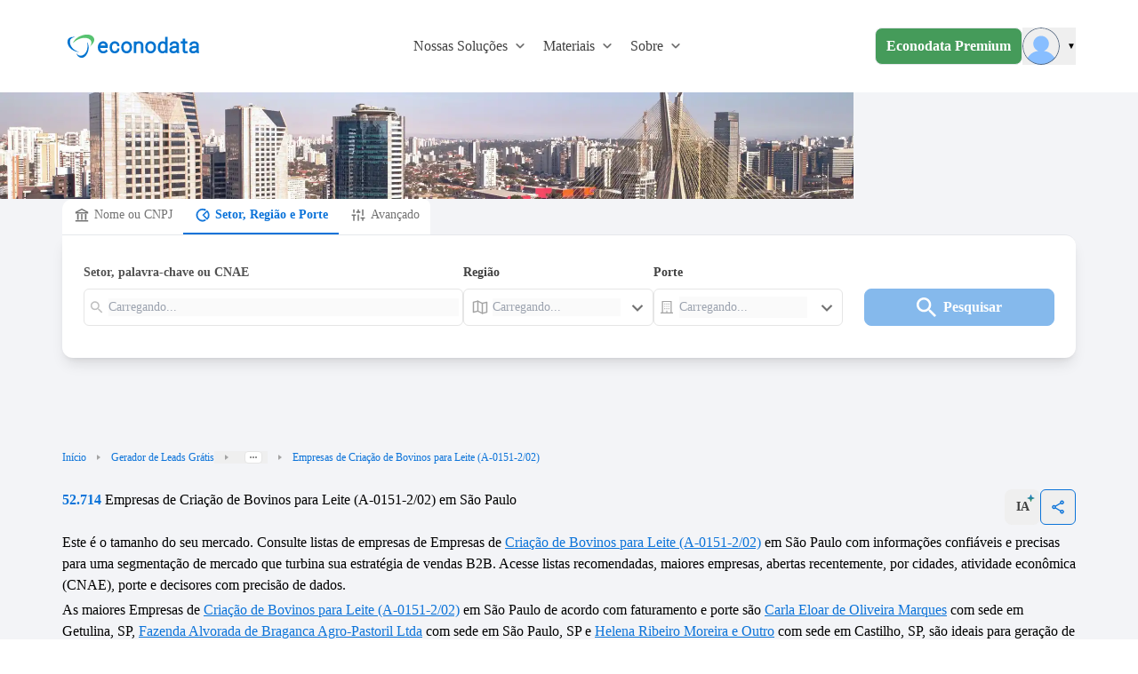

--- FILE ---
content_type: text/html;charset=utf-8
request_url: https://www.econodata.com.br/empresas/sp/criacao-de-bovinos-para-leite-a-0151202
body_size: 68611
content:
<!DOCTYPE html>
<html  lang="pt-BR">
<head><meta charset="utf-8">
<meta name="viewport" content="width=device-width, initial-scale=1">
<title>Lista de Empresas de Criação de Bovinos para Leite (A-0151-2&#x2F;02) em São Paulo - Econodata</title>
<style> @font-face { font-family: "Open Sans fallback"; src: local("Noto Sans"); size-adjust: 98.8924%; ascent-override: 108.0819%; descent-override: 29.625%; line-gap-override: 0%; } @font-face { font-family: "Open Sans fallback"; src: local("Arial"); size-adjust: 105.1479%; ascent-override: 101.6519%; descent-override: 27.8625%; line-gap-override: 0%; } @font-face { font-family: "Open Sans fallback"; src: local("Helvetica Neue"); size-adjust: 104.1667%; ascent-override: 102.6094%; descent-override: 28.125%; line-gap-override: 0%; } @font-face { font-family: "Open Sans fallback"; src: local("Roboto"); size-adjust: 105.3787%; ascent-override: 101.4292%; descent-override: 27.8015%; line-gap-override: 0%; } @font-face { font-family: "Open Sans fallback"; src: local("Segoe UI"); size-adjust: 105.7269%; ascent-override: 101.0952%; descent-override: 27.71%; line-gap-override: 0%; } @font-face { font-family: "Open Sans fallback"; src: local("Noto Sans"); size-adjust: 98.8924%; ascent-override: 108.0819%; descent-override: 29.625%; line-gap-override: 0%; } @font-face { font-family: "Open Sans fallback"; src: local("Arial"); size-adjust: 105.1479%; ascent-override: 101.6519%; descent-override: 27.8625%; line-gap-override: 0%; } @font-face { font-family: "Open Sans fallback"; src: local("Helvetica Neue"); size-adjust: 104.1667%; ascent-override: 102.6094%; descent-override: 28.125%; line-gap-override: 0%; } @font-face { font-family: "Open Sans fallback"; src: local("Roboto"); size-adjust: 105.3787%; ascent-override: 101.4292%; descent-override: 27.8015%; line-gap-override: 0%; } @font-face { font-family: "Open Sans fallback"; src: local("Segoe UI"); size-adjust: 105.7269%; ascent-override: 101.0952%; descent-override: 27.71%; line-gap-override: 0%; } </style>
<link rel="preload" href="/_nuxt_20260115203604115/OpenSans-Regular.0ffc6d3e.woff2" crossorigin as="font" type="font/woff2">
<link rel="preload" href="/_nuxt_20260115203604115/OpenSans-Bold.c139d083.woff2" crossorigin as="font" type="font/woff2">
<link rel="preload" as="image" href="/_ipx/fit_inside&s_160x48/logo_econodata.svg">
<meta name="robots" content="index, follow, max-image-preview:large, max-snippet:-1, max-video-preview:-1">
<meta property="og:type" content="website">
<meta property="og:locale" content="pt_BR">
<meta property="og:site_name" content="Econodata">
<meta property="og:title" content="Lista de Empresas de Criação de Bovinos para Leite (A-0151-2/02) em São Paulo - Econodata">
<meta property="og:description" content="Pesquise 52.714 Empresas de Criação de Bovinos para Leite (A-0151-2/02) em São Paulo. Quantas empresas existem, análise de mercado e listas de empresas com contatos, telefones, e-mails, endereços, quantidade de funcionários e faturamento.">
<meta property="og:image" content="https://storage.googleapis.com/ecdt-dev-mkt-bucket/thumbnails-galhos/uf/sp.png">
<meta property="og:url" content="https://www.econodata.com.br/empresas/sp/criacao-de-bovinos-para-leite-a-0151202">
<meta name="description" content="Pesquise 52.714 Empresas de Criação de Bovinos para Leite (A-0151-2/02) em São Paulo. Quantas empresas existem, análise de mercado e listas de empresas com contatos, telefones, e-mails, endereços, quantidade de funcionários e faturamento.">
<meta name="twitter:card" property="twitter:card" content="summary_large_image">
<meta name="twitter:site" property="twitter:site" content="Econodata">
<meta name="twitter:title" property="twitter:title" content="Lista de Empresas de Criação de Bovinos para Leite (A-0151-2/02) em São Paulo - Econodata">
<meta name="twitter:description" property="twitter:description" content="Pesquise 52.714 Empresas de Criação de Bovinos para Leite (A-0151-2/02) em São Paulo. Quantas empresas existem, análise de mercado e listas de empresas com contatos, telefones, e-mails, endereços, quantidade de funcionários e faturamento.">
<meta name="twitter:image" property="twitter:image" content="https://storage.googleapis.com/ecdt-dev-mkt-bucket/thumbnails-galhos/uf/sp.png">
<link rel="canonical" href="https://www.econodata.com.br/empresas/sp/criacao-de-bovinos-para-leite-a-0151202">
<link rel="preload" as="image" href="https://storage.googleapis.com/ecdt-dev-mkt-img/ecdt-dev-mkt-bucket/header-estados/empresas-em-sao-paulo.webp" fetchpriority="high">
<script type="application/ld+json">{"@context":"https://schema.org","@type":"BreadcrumbList","itemListElement":[{"@type":"ListItem","position":1,"name":"Início","item":"https://www.econodata.com.br/"},{"@type":"ListItem","position":2,"name":"Gerador de Leads Grátis","item":"https://www.econodata.com.br/gerador-de-leads-gratis"},{"@type":"ListItem","position":3,"name":"Empresas do Brasil","item":"https://www.econodata.com.br/empresas/todo-brasil"},{"@type":"ListItem","position":4,"name":"Empresas em São Paulo","item":"https://www.econodata.com.br/empresas/sp"},{"@type":"ListItem","position":5,"name":"Empresas de Criação de Bovinos para Leite (A-0151-2/02)"}]}</script>
<script type="application/ld+json">{"@context":"https://schema.org","@type":"FAQPage","mainEntity":[{"@type":"Question","name":"Quantas empresas de Criação de Bovinos para Leite (A-0151-2/02) existem em São Paulo?","acceptedAnswer":{"@type":"Answer","text":"Existem 52.714 empresas ativas."}},{"@type":"Question","name":"Quais são as principais empresas de Criação de Bovinos para Leite (A-0151-2/02) em São Paulo?","acceptedAnswer":{"@type":"Answer","text":"CARLA ELOAR DE OLIVEIRA MARQUES, FAZENDA ALVORADA DE BRAGANCA AGRO-PASTORIL LTDA e HELENA RIBEIRO MOREIRA E OUTRO são as principais empresas de Criação de Bovinos para Leite (A-0151-2/02) em São Paulo. Consulte o ranking completo das maiores Empresas de Criação de Bovinos para Leite (A-0151-2/02) em São Paulo."}},{"@type":"Question","name":"Quais critérios usados para definir as principais empresas de Criação de Bovinos para Leite (A-0151-2/02) em São Paulo?","acceptedAnswer":{"@type":"Answer","text":"O cálculo é baseado nas informações de faturamento anual, quantidade de funcionários e porte das empresas da referida região."}},{"@type":"Question","name":"Quais são as principais atividades CNAEs das empresas de Criação de Bovinos para Leite (A-0151-2/02) em São Paulo?","acceptedAnswer":{"@type":"Answer","text":"As principais atividades CNAEs das empresas de Criação de Bovinos para Leite (A-0151-2/02) em São Paulo são A-0151-2/02 - Criação de Bovinos para Leite."}},{"@type":"Question","name":"Quais são as cidades com maior número de empresas de Criação de Bovinos para Leite (A-0151-2/02) em São Paulo?","acceptedAnswer":{"@type":"Answer","text":"As cidades com maior número de empresas de Criação de Bovinos para Leite (A-0151-2/02) em São Paulo são Mirante do Paranapanema, Cunha e Castilho."}},{"@type":"Question","name":"Como faço para ter acesso completo às informações das empresas de Criação de Bovinos para Leite (A-0151-2/02) em São Paulo?","acceptedAnswer":{"@type":"Answer","text":" Os dados compartilhados por aqui são apenas uma amostra grátis da base completa oferecida na versão paga da plataforma Econodata. Por lá, você terá acesso a filtros avançados para gerar diversas informações e análises estratégicas sobre as empresas de Criação de Bovinos para Leite (A-0151-2/02) em São Paulo e de quaisquer outros setores, regiões e portes. Ao localizar uma empresa, são apresentados dados como website, redes sociais, telefones, lista de contatos, faturamento e quantidade de funcionários, entre outras informações.   Você também consegue gerar listas de empresas abertas recentemente, empresas que estão contratando, empresas em recuperação judicial, empresas falidas, empresas optantes pelo simples, empresas importadoras e exportadoras e empresas com dívida ativa na União para a região de todo Brasil.   Para conhecer mais detalhes da Econodata,  fale com um de nossos especialistas.  "}},{"@type":"Question","name":"Como fazer a segmentação do mercado de empresas de Criação de Bovinos para Leite (A-0151-2/02) em São Paulo?","acceptedAnswer":{"@type":"Answer","text":"Com nossas ferramentas gratuitas , é possível segmentar sua prospecção de clientes por vários subsetores, UFs, cidades e porte. Descubra mais sobre segmentação de mercado."}},{"@type":"Question","name":"Como fazer prospecção ativa de empresas de Criação de Bovinos para Leite (A-0151-2/02) em São Paulo?","acceptedAnswer":{"@type":"Answer","text":"Os principais meios ou canais para se fazer isso são: o telefone, o e-mail e o porta-a-porta (o famoso PAP). Cada canal possui suas peculiaridades, sendo apropriado o seu uso em determinado tipo de situação. Aprenda mais sobre prospecção ativa em nosso blog."}},{"@type":"Question","name":"Por que usar CNAE para fazer prospecção B2B?","acceptedAnswer":{"@type":"Answer","text":" Porque a CNAE (Classificação Nacional de Atividades Econômicas) define todos os setores econômicos do Brasil em 1.301 subclasses, divididas em 21 seções, 87 divisões, 285 grupos e 673 classes.   Ao tomar conhecimento sobre como funciona essa classificação, o profissional de vendas poderá levantar informações como o total de empresas de Comércio Varejista, por exemplo. Saiba mais em nossa ferramenta de Consulta CNAE. "}},{"@type":"Question","name":"O que significa Inteligência de Vendas B2B?","acceptedAnswer":{"@type":"Answer","text":"Inteligência em  Vendas B2B  é usar tecnologias avançadas para identificar o Lead Ideal com informações confiáveis e precisas, otimizando sua estratégia de vendas com ganho em escala. Conheça mais sobre a nossa  plataforma de inteligência de vendas B2B."}},{"@type":"Question","name":"Como posso gerar mais vendas com prospecção B2B?","acceptedAnswer":{"@type":"Answer","text":"É fundamental você adotar os 3 processos abaixo:   Inteligência de Mercado: segmente com precisão o seu mercado baseando-se no seu perfil de cliente ideal;   Geração de Leads: monte listas de empresas selecionando cuidadosamente as empresas com maior potencial de fit;   CRM: utilize um CRM para enviar para sua equipe de pré-vendedores apenas os leads pré-qualificados.   Aprenda mais sobre Prospecção e Vendas B2B."}}]}</script>
<style>.divider[data-v-dc95e53c]{background-color:#e5e5e5}</style>
<style>.footer[data-v-9faaecaf]{background-color:#fff}.chamada-redes-sociais[data-v-9faaecaf]{color:#707070;margin-top:16px;text-align:left}.title-section[data-v-9faaecaf]{color:#002e66;letter-spacing:.08px;margin-bottom:15px;text-align:left}.links-footer[data-v-9faaecaf]{color:#6f6f6f;letter-spacing:0;margin-bottom:8px;text-align:left}.links-footer[data-v-9faaecaf]:hover{color:#707070;letter-spacing:0;text-align:left;text-decoration:underline}.separador-footer[data-v-9faaecaf]{border-top:1px solid #dcdcdc}.copyright-footer[data-v-9faaecaf]{color:#6f6f6f;letter-spacing:0;margin-bottom:8px;text-align:left}</style>
<style>ol[data-v-95acd4c6]{list-style:none}</style>
<style>.copy-icon[data-v-5f9115b0]{margin-right:4px}.alert-text[data-v-5f9115b0]{border-style:solid;border-width:1px;margin:18px 0 0;padding:16px 8px;text-align:center;--tw-border-opacity:1;background-color:rgb(243 247 255/var(--tw-bg-opacity,1));border-color:rgb(157 199 240/var(--tw-border-opacity,1));color:rgb(11 115 217/var(--tw-text-opacity,1));font:normal normal normal 14px/19px Open Sans}.alert-text[data-v-5f9115b0],.info-icon[data-v-5f9115b0]{--tw-bg-opacity:1;--tw-text-opacity:1}.info-icon[data-v-5f9115b0]{background-color:rgb(11 115 217/var(--tw-bg-opacity,1));border-radius:50%;color:rgb(255 255 255/var(--tw-text-opacity,1));font-size:10px;font-weight:900;margin-right:4px;padding:0 5px}</style>
<style>.imagem-cta-calc[data-v-0b104281]{background:url(/_nuxt_20260115203604115/calculadora_cta_background.68356c27.webp) no-repeat 50%;background-size:cover}</style>
<style>.principais-departamentos-title{font:normal normal 700 32px/38px Open Sans;text-align:center;--tw-text-opacity:1;color:rgb(4 46 87/var(--tw-text-opacity,1))}</style>
<style>.badge-premium[data-v-2c34505c]{border-style:solid;border-width:1px;--tw-border-opacity:1;border-color:rgb(69 155 90/var(--tw-border-opacity,1));border-radius:16px;padding:3px 5px}.badge-premium-text[data-v-2c34505c]{text-transform:uppercase;--tw-text-opacity:1;color:rgb(69 155 90/var(--tw-text-opacity,1))}</style>
<style>[data-v-9b42c1fa] .storylane-embed{margin-left:0!important;max-width:1200px;width:100%!important}</style>
<style>.filter-green[data-v-c736e9d1]{filter:invert(36%) sepia(78%) saturate(438%) hue-rotate(85deg) brightness(92%) contrast(92%)}</style>
<style>@font-face{font-display:swap;font-family:Open Sans;font-style:normal;font-weight:400;src:url(/_nuxt_20260115203604115/OpenSans-Regular.0ffc6d3e.woff2) format("woff2")}@font-face{font-display:swap;font-family:Open Sans;font-style:normal;font-weight:700;src:url(/_nuxt_20260115203604115/OpenSans-Bold.c139d083.woff2) format("woff2")}*,:after,:before{--tw-border-spacing-x:0;--tw-border-spacing-y:0;--tw-translate-x:0;--tw-translate-y:0;--tw-rotate:0;--tw-skew-x:0;--tw-skew-y:0;--tw-scale-x:1;--tw-scale-y:1;--tw-pan-x: ;--tw-pan-y: ;--tw-pinch-zoom: ;--tw-scroll-snap-strictness:proximity;--tw-gradient-from-position: ;--tw-gradient-via-position: ;--tw-gradient-to-position: ;--tw-ordinal: ;--tw-slashed-zero: ;--tw-numeric-figure: ;--tw-numeric-spacing: ;--tw-numeric-fraction: ;--tw-ring-inset: ;--tw-ring-offset-width:0px;--tw-ring-offset-color:#fff;--tw-ring-color:rgba(59,130,246,.5);--tw-ring-offset-shadow:0 0 #0000;--tw-ring-shadow:0 0 #0000;--tw-shadow:0 0 #0000;--tw-shadow-colored:0 0 #0000;--tw-blur: ;--tw-brightness: ;--tw-contrast: ;--tw-grayscale: ;--tw-hue-rotate: ;--tw-invert: ;--tw-saturate: ;--tw-sepia: ;--tw-drop-shadow: ;--tw-backdrop-blur: ;--tw-backdrop-brightness: ;--tw-backdrop-contrast: ;--tw-backdrop-grayscale: ;--tw-backdrop-hue-rotate: ;--tw-backdrop-invert: ;--tw-backdrop-opacity: ;--tw-backdrop-saturate: ;--tw-backdrop-sepia: ;--tw-contain-size: ;--tw-contain-layout: ;--tw-contain-paint: ;--tw-contain-style: }::backdrop{--tw-border-spacing-x:0;--tw-border-spacing-y:0;--tw-translate-x:0;--tw-translate-y:0;--tw-rotate:0;--tw-skew-x:0;--tw-skew-y:0;--tw-scale-x:1;--tw-scale-y:1;--tw-pan-x: ;--tw-pan-y: ;--tw-pinch-zoom: ;--tw-scroll-snap-strictness:proximity;--tw-gradient-from-position: ;--tw-gradient-via-position: ;--tw-gradient-to-position: ;--tw-ordinal: ;--tw-slashed-zero: ;--tw-numeric-figure: ;--tw-numeric-spacing: ;--tw-numeric-fraction: ;--tw-ring-inset: ;--tw-ring-offset-width:0px;--tw-ring-offset-color:#fff;--tw-ring-color:rgba(59,130,246,.5);--tw-ring-offset-shadow:0 0 #0000;--tw-ring-shadow:0 0 #0000;--tw-shadow:0 0 #0000;--tw-shadow-colored:0 0 #0000;--tw-blur: ;--tw-brightness: ;--tw-contrast: ;--tw-grayscale: ;--tw-hue-rotate: ;--tw-invert: ;--tw-saturate: ;--tw-sepia: ;--tw-drop-shadow: ;--tw-backdrop-blur: ;--tw-backdrop-brightness: ;--tw-backdrop-contrast: ;--tw-backdrop-grayscale: ;--tw-backdrop-hue-rotate: ;--tw-backdrop-invert: ;--tw-backdrop-opacity: ;--tw-backdrop-saturate: ;--tw-backdrop-sepia: ;--tw-contain-size: ;--tw-contain-layout: ;--tw-contain-paint: ;--tw-contain-style: }

/*! tailwindcss v3.4.17 | MIT License | https://tailwindcss.com*/*,:after,:before{border:0 solid #e5e7eb;box-sizing:border-box}:after,:before{--tw-content:""}:host,html{line-height:1.5;-webkit-text-size-adjust:100%;font-family:ui-sans-serif,system-ui,sans-serif,Apple Color Emoji,Segoe UI Emoji,Segoe UI Symbol,Noto Color Emoji;font-feature-settings:normal;font-variation-settings:normal;-moz-tab-size:4;-o-tab-size:4;tab-size:4;-webkit-tap-highlight-color:transparent}body{line-height:inherit;margin:0}hr{border-top-width:1px;color:inherit;height:0}abbr:where([title]){-webkit-text-decoration:underline dotted;text-decoration:underline dotted}h1,h2,h3,h4,h5,h6{font-size:inherit;font-weight:inherit}a{color:inherit;text-decoration:inherit}b,strong{font-weight:bolder}code,kbd,pre,samp{font-family:ui-monospace,SFMono-Regular,Menlo,Monaco,Consolas,Liberation Mono,Courier New,monospace;font-feature-settings:normal;font-size:1em;font-variation-settings:normal}small{font-size:80%}sub,sup{font-size:75%;line-height:0;position:relative;vertical-align:baseline}sub{bottom:-.25em}sup{top:-.5em}table{border-collapse:collapse;border-color:inherit;text-indent:0}button,input,optgroup,select,textarea{color:inherit;font-family:inherit;font-feature-settings:inherit;font-size:100%;font-variation-settings:inherit;font-weight:inherit;letter-spacing:inherit;line-height:inherit;margin:0;padding:0}button,select{text-transform:none}button,input:where([type=button]),input:where([type=reset]),input:where([type=submit]){-webkit-appearance:button;background-color:transparent;background-image:none}:-moz-focusring{outline:auto}:-moz-ui-invalid{box-shadow:none}progress{vertical-align:baseline}::-webkit-inner-spin-button,::-webkit-outer-spin-button{height:auto}[type=search]{-webkit-appearance:textfield;outline-offset:-2px}::-webkit-search-decoration{-webkit-appearance:none}::-webkit-file-upload-button{-webkit-appearance:button;font:inherit}summary{display:list-item}blockquote,dd,dl,figure,h1,h2,h3,h4,h5,h6,hr,p,pre{margin:0}fieldset{margin:0}fieldset,legend{padding:0}menu,ol,ul{list-style:none;margin:0;padding:0}dialog{padding:0}textarea{resize:vertical}input::-moz-placeholder,textarea::-moz-placeholder{color:#9ca3af;opacity:1}input::placeholder,textarea::placeholder{color:#9ca3af;opacity:1}[role=button],button{cursor:pointer}:disabled{cursor:default}audio,canvas,embed,iframe,img,object,svg,video{display:block;vertical-align:middle}img,video{height:auto;max-width:100%}[hidden]:where(:not([hidden=until-found])){display:none}.container{width:100%}@media (min-width:246px){.container{max-width:246px}}@media (min-width:640px){.container{max-width:640px}}@media (min-width:768px){.container{max-width:768px}}@media (min-width:1024px){.container{max-width:1024px}}@media (min-width:1280px){.container{max-width:1280px}}@media (min-width:1536px){.container{max-width:1536px}}@media (min-width:1792px){.container{max-width:1792px}}.container{max-width:100%}@media (min-width:640px){.container{max-width:540px}}@media (min-width:768px){.container{max-width:720px}}@media (min-width:1024px){.container{max-width:960px}}@media (min-width:1280px){.container{max-width:1140px}}.sr-only{height:1px;margin:-1px;overflow:hidden;padding:0;position:absolute;width:1px;clip:rect(0,0,0,0);border-width:0;white-space:nowrap}.pointer-events-none{pointer-events:none}.\!pointer-events-auto{pointer-events:auto!important}.visible{visibility:visible}.invisible{visibility:hidden}.collapse{visibility:collapse}.fixed{position:fixed}.\!absolute{position:absolute!important}.absolute{position:absolute}.relative{position:relative}.\!sticky{position:sticky!important}.sticky{position:sticky}.inset-0{inset:0}.inset-x-0{left:0;right:0}.inset-y-0{bottom:0;top:0}.\!top-3{top:.75rem!important}.-bottom-20{bottom:-5rem}.-right-2{right:-.5rem}.-right-20{right:-5rem}.-right-40{right:-10rem}.-top-4{top:-1rem}.bottom-0{bottom:0}.bottom-16{bottom:4rem}.bottom-28{bottom:7rem}.bottom-32{bottom:8rem}.bottom-5{bottom:1.25rem}.bottom-\[1px\]{bottom:1px}.end-0{inset-inline-end:0}.left-0{left:0}.left-1\/2{left:50%}.left-\[-150px\]{left:-150px}.left-\[-5vw\]{left:-5vw}.left-full{left:100%}.right-0{right:0}.right-1{right:.25rem}.right-1\.5{right:.375rem}.right-1\/4{right:25%}.right-2{right:.5rem}.right-3{right:.75rem}.right-5{right:1.25rem}.right-\[-5vw\]{right:-5vw}.right-\[0\%\]{right:0}.top-0{top:0}.top-1{top:.25rem}.top-1\.5{top:.375rem}.top-11{top:2.75rem}.top-2{top:.5rem}.top-20{top:5rem}.top-3{top:.75rem}.top-4{top:1rem}.top-9{top:2.25rem}.top-\[-2\.5rem\]{top:-2.5rem}.top-\[-5rem\]{top:-5rem}.top-\[25\%\]{top:25%}.top-\[35\%\]{top:35%}.top-\[37px\]{top:37px}.top-\[40\%\]{top:40%}.top-\[64\.2px\]{top:64.2px}.-z-10{z-index:-10}.z-10{z-index:10}.z-20{z-index:20}.z-40{z-index:40}.z-50{z-index:50}.z-\[1040\]{z-index:1040}.z-\[1050\]{z-index:1050}.order-1{order:1}.order-2{order:2}.order-3{order:3}.order-first{order:-9999}.order-last{order:9999}.col-span-1{grid-column:span 1/span 1}.col-span-10{grid-column:span 10/span 10}.col-span-11{grid-column:span 11/span 11}.col-span-12{grid-column:span 12/span 12}.col-span-2{grid-column:span 2/span 2}.col-span-4{grid-column:span 4/span 4}.col-span-5{grid-column:span 5/span 5}.col-span-6{grid-column:span 6/span 6}.col-start-2{grid-column-start:2}.\!-m-px{margin:-1px!important}.-m-1{margin:-.25rem}.m-0\.5{margin:.125rem}.m-1{margin:.25rem}.m-3{margin:.75rem}.m-4{margin:1rem}.m-auto{margin:auto}.\!mx-1{margin-left:.25rem!important;margin-right:.25rem!important}.mx-0{margin-left:0;margin-right:0}.mx-1{margin-left:.25rem;margin-right:.25rem}.mx-2{margin-left:.5rem;margin-right:.5rem}.mx-3{margin-left:.75rem;margin-right:.75rem}.mx-4{margin-left:1rem;margin-right:1rem}.mx-5{margin-left:1.25rem;margin-right:1.25rem}.mx-6{margin-left:1.5rem;margin-right:1.5rem}.mx-auto{margin-left:auto;margin-right:auto}.my-0{margin-bottom:0;margin-top:0}.my-1{margin-bottom:.25rem;margin-top:.25rem}.my-12{margin-bottom:3rem;margin-top:3rem}.my-14{margin-bottom:3.5rem;margin-top:3.5rem}.my-16{margin-bottom:4rem;margin-top:4rem}.my-2{margin-bottom:.5rem;margin-top:.5rem}.my-20{margin-bottom:5rem;margin-top:5rem}.my-24{margin-bottom:6rem;margin-top:6rem}.my-3{margin-bottom:.75rem;margin-top:.75rem}.my-4{margin-bottom:1rem;margin-top:1rem}.my-5{margin-bottom:1.25rem;margin-top:1.25rem}.my-6{margin-bottom:1.5rem;margin-top:1.5rem}.my-8{margin-bottom:2rem;margin-top:2rem}.my-\[10px\]{margin-bottom:10px;margin-top:10px}.my-auto{margin-bottom:auto;margin-top:auto}.\!-ml-2{margin-left:-.5rem!important}.-mb-3\.5{margin-bottom:-.875rem}.-ml-1{margin-left:-.25rem}.-ml-\[8px\]{margin-left:-8px}.-mr-2{margin-right:-.5rem}.-mr-4{margin-right:-1rem}.-mt-12{margin-top:-3rem}.-mt-14{margin-top:-3.5rem}.-mt-2{margin-top:-.5rem}.-mt-4{margin-top:-1rem}.mb-0{margin-bottom:0}.mb-1{margin-bottom:.25rem}.mb-1\.5{margin-bottom:.375rem}.mb-10{margin-bottom:2.5rem}.mb-12{margin-bottom:3rem}.mb-14{margin-bottom:3.5rem}.mb-16{margin-bottom:4rem}.mb-2{margin-bottom:.5rem}.mb-2\.5{margin-bottom:.625rem}.mb-20{margin-bottom:5rem}.mb-28{margin-bottom:7rem}.mb-3{margin-bottom:.75rem}.mb-4{margin-bottom:1rem}.mb-5{margin-bottom:1.25rem}.mb-6{margin-bottom:1.5rem}.mb-7{margin-bottom:1.75rem}.mb-8{margin-bottom:2rem}.ml-0{margin-left:0}.ml-1{margin-left:.25rem}.ml-1\.5{margin-left:.375rem}.ml-10{margin-left:2.5rem}.ml-11{margin-left:2.75rem}.ml-2{margin-left:.5rem}.ml-3{margin-left:.75rem}.ml-4{margin-left:1rem}.ml-5{margin-left:1.25rem}.ml-6{margin-left:1.5rem}.ml-8{margin-left:2rem}.ml-auto{margin-left:auto}.mr-1{margin-right:.25rem}.mr-1\.5{margin-right:.375rem}.mr-2{margin-right:.5rem}.mr-3{margin-right:.75rem}.mr-4{margin-right:1rem}.mr-5{margin-right:1.25rem}.mr-6{margin-right:1.5rem}.mr-8{margin-right:2rem}.mr-9{margin-right:2.25rem}.mr-\[-36px\]{margin-right:-36px}.mr-\[10px\]{margin-right:10px}.mr-auto{margin-right:auto}.ms-1{margin-inline-start:.25rem}.ms-2{margin-inline-start:.5rem}.mt-0\.5{margin-top:.125rem}.mt-1{margin-top:.25rem}.mt-10{margin-top:2.5rem}.mt-12{margin-top:3rem}.mt-14{margin-top:3.5rem}.mt-16{margin-top:4rem}.mt-2{margin-top:.5rem}.mt-2\.5{margin-top:.625rem}.mt-20{margin-top:5rem}.mt-24{margin-top:6rem}.mt-3{margin-top:.75rem}.mt-3\.5{margin-top:.875rem}.mt-4{margin-top:1rem}.mt-5{margin-top:1.25rem}.mt-6{margin-top:1.5rem}.mt-7{margin-top:1.75rem}.mt-8{margin-top:2rem}.mt-9{margin-top:2.25rem}.mt-\[10px\]{margin-top:10px}.mt-\[55px\]{margin-top:55px}.mt-auto{margin-top:auto}.box-border{box-sizing:border-box}.line-clamp-1{-webkit-line-clamp:1}.line-clamp-1,.line-clamp-2{display:-webkit-box;overflow:hidden;-webkit-box-orient:vertical}.line-clamp-2{-webkit-line-clamp:2}.block{display:block}.inline-block{display:inline-block}.inline{display:inline}.\!flex{display:flex!important}.flex{display:flex}.inline-flex{display:inline-flex}.table{display:table}.grid{display:grid}.contents{display:contents}.\!hidden{display:none!important}.hidden{display:none}.aspect-video{aspect-ratio:16/9}.size-5{height:1.25rem;width:1.25rem}.size-6{height:1.5rem;width:1.5rem}.size-\[18px\]{height:18px;width:18px}.\!h-4{height:1rem!important}.\!h-5{height:1.25rem!important}.\!h-6{height:1.5rem!important}.\!h-\[124px\]{height:124px!important}.\!h-\[250px\]{height:250px!important}.\!h-px{height:1px!important}.h-0{height:0}.h-1{height:.25rem}.h-1\/3{height:33.333333%}.h-10{height:2.5rem}.h-11{height:2.75rem}.h-12{height:3rem}.h-14{height:3.5rem}.h-16{height:4rem}.h-2{height:.5rem}.h-20{height:5rem}.h-24{height:6rem}.h-3{height:.75rem}.h-32{height:8rem}.h-4{height:1rem}.h-4\.5{height:1.125rem}.h-40{height:10rem}.h-48{height:12rem}.h-5{height:1.25rem}.h-5\/6{height:83.333333%}.h-56{height:14rem}.h-6{height:1.5rem}.h-60{height:15rem}.h-64{height:16rem}.h-7{height:1.75rem}.h-72{height:18rem}.h-8{height:2rem}.h-80{height:20rem}.h-9{height:2.25rem}.h-\[100px\]{height:100px}.h-\[100vh\]{height:100vh}.h-\[155px\]{height:155px}.h-\[16px\]{height:16px}.h-\[180px\]{height:180px}.h-\[1px\]{height:1px}.h-\[20px\]{height:20px}.h-\[250px\]{height:250px}.h-\[32px\]{height:32px}.h-\[34px\]{height:34px}.h-\[356px\]{height:356px}.h-\[38px\]{height:38px}.h-\[40px\]{height:40px}.h-\[42px\]{height:42px}.h-\[4px\]{height:4px}.h-\[50px\]{height:50px}.h-\[530px\]{height:530px}.h-\[5px\]{height:5px}.h-\[64px\]{height:64px}.h-\[650px\]{height:650px}.h-\[70px\]{height:70px}.h-\[71px\]{height:71px}.h-\[75vh\]{height:75vh}.h-\[8px\]{height:8px}.h-\[calc\(100dvh-64px\)\]{height:calc(100dvh - 64px)}.h-\[fit\]{height:fit}.h-auto{height:auto}.h-fit{height:-moz-fit-content;height:fit-content}.h-full{height:100%}.h-min{height:-moz-min-content;height:min-content}.h-px{height:1px}.max-h-11{max-height:2.75rem}.max-h-40{max-height:10rem}.max-h-44{max-height:11rem}.max-h-48{max-height:12rem}.max-h-52{max-height:13rem}.max-h-72{max-height:18rem}.max-h-\[42px\]{max-height:42px}.max-h-\[650px\]{max-height:650px}.\!min-h-10{min-height:2.5rem!important}.\!min-h-7{min-height:1.75rem!important}.\!min-h-8{min-height:2rem!important}.\!min-h-\[48px\]{min-height:48px!important}.min-h-0{min-height:0}.min-h-10{min-height:2.5rem}.min-h-28{min-height:7rem}.min-h-5{min-height:1.25rem}.min-h-9{min-height:2.25rem}.min-h-\[106px\]{min-height:106px}.min-h-\[220px\]{min-height:220px}.min-h-\[250px\]{min-height:250px}.min-h-\[356px\]{min-height:356px}.min-h-\[600px\]{min-height:600px}.min-h-\[76px\]{min-height:76px}.min-h-\[90px\]{min-height:90px}.min-h-screen{min-height:100vh}.\!w-4{width:1rem!important}.\!w-5{width:1.25rem!important}.\!w-6{width:1.5rem!important}.\!w-fit{width:-moz-fit-content!important;width:fit-content!important}.\!w-full{width:100%!important}.\!w-px{width:1px!important}.w-1{width:.25rem}.w-1\/2{width:50%}.w-1\/3{width:33.333333%}.w-1\/5{width:20%}.w-10{width:2.5rem}.w-10\/12{width:83.333333%}.w-11{width:2.75rem}.w-11\/12{width:91.666667%}.w-12{width:3rem}.w-14{width:3.5rem}.w-16{width:4rem}.w-2{width:.5rem}.w-2\/3{width:66.666667%}.w-20{width:5rem}.w-24{width:6rem}.w-28{width:7rem}.w-3\/4{width:75%}.w-3\/5{width:60%}.w-32{width:8rem}.w-36{width:9rem}.w-4{width:1rem}.w-4\/5{width:80%}.w-40{width:10rem}.w-44{width:11rem}.w-5{width:1.25rem}.w-5\/12{width:41.666667%}.w-52{width:13rem}.w-56{width:14rem}.w-6{width:1.5rem}.w-6\/12{width:50%}.w-64{width:16rem}.w-7{width:1.75rem}.w-7\/12{width:58.333333%}.w-72{width:18rem}.w-8{width:2rem}.w-80{width:20rem}.w-88{width:22rem}.w-9{width:2.25rem}.w-\[103px\]{width:103px}.w-\[130px\]{width:130px}.w-\[15\%\]{width:15%}.w-\[160px\]{width:160px}.w-\[16px\]{width:16px}.w-\[1px\]{width:1px}.w-\[20px\]{width:20px}.w-\[25\%\]{width:25%}.w-\[250px\]{width:250px}.w-\[268px\]{width:268px}.w-\[272px\]{width:272px}.w-\[34px\]{width:34px}.w-\[35\%\]{width:35%}.w-\[360px\]{width:360px}.w-\[375px\]{width:375px}.w-\[38px\]{width:38px}.w-\[40px\]{width:40px}.w-\[448px\]{width:448px}.w-\[4px\]{width:4px}.w-\[50\%\]{width:50%}.w-\[56px\]{width:56px}.w-\[5vw\]{width:5vw}.w-\[65\%\]{width:65%}.w-\[65px\]{width:65px}.w-\[75px\]{width:75px}.w-\[8\%\]{width:8%}.w-\[8px\]{width:8px}.w-\[90\%\]{width:90%}.w-\[90vw\]{width:90vw}.w-\[917px\]{width:917px}.w-\[92\%\]{width:92%}.w-auto{width:auto}.w-fit{width:-moz-fit-content;width:fit-content}.w-full{width:100%}.w-max{width:-moz-max-content;width:max-content}.w-screen{width:100vw}.\!min-w-7{min-width:1.75rem!important}.\!min-w-8{min-width:2rem!important}.\!min-w-\[28rem\]{min-width:28rem!important}.\!min-w-\[35px\]{min-width:35px!important}.\!min-w-\[48px\]{min-width:48px!important}.min-w-0{min-width:0}.min-w-10{min-width:2.5rem}.min-w-12{min-width:3rem}.min-w-16{min-width:4rem}.min-w-250{min-width:250px}.min-w-32{min-width:8rem}.min-w-4{min-width:1rem}.min-w-72{min-width:18rem}.min-w-8{min-width:2rem}.min-w-\[110px\]{min-width:110px}.min-w-\[138px\]{min-width:138px}.min-w-\[150px\]{min-width:150px}.min-w-\[16px\]{min-width:16px}.min-w-\[18px\]{min-width:18px}.min-w-\[190px\]{min-width:190px}.min-w-\[200px\]{min-width:200px}.min-w-\[20px\]{min-width:20px}.min-w-\[350px\]{min-width:350px}.min-w-\[400px\]{min-width:400px}.min-w-\[40px\]{min-width:40px}.min-w-\[48px\]{min-width:48px}.min-w-\[600px\]{min-width:600px}.min-w-\[65px\]{min-width:65px}.min-w-\[75px\]{min-width:75px}.min-w-\[85px\]{min-width:85px}.min-w-\[90px\]{min-width:90px}.min-w-fit{min-width:-moz-fit-content;min-width:fit-content}.min-w-full{min-width:100%}.min-w-max{min-width:-moz-max-content;min-width:max-content}.max-w-11{max-width:2.75rem}.max-w-2{max-width:.5rem}.max-w-2\.5xs{max-width:14rem}.max-w-200{max-width:200px}.max-w-2xl{max-width:42rem}.max-w-3xl{max-width:48rem}.max-w-4xl{max-width:56rem}.max-w-5xl{max-width:64rem}.max-w-6xl{max-width:72rem}.max-w-7xl{max-width:80rem}.max-w-80{max-width:20rem}.max-w-96{max-width:24rem}.max-w-\[100\%\]{max-width:100%}.max-w-\[100vw\]{max-width:100vw}.max-w-\[144px\]{max-width:144px}.max-w-\[200px\]{max-width:200px}.max-w-\[225px\]{max-width:225px}.max-w-\[284px\]{max-width:284px}.max-w-\[300px\]{max-width:300px}.max-w-\[305px\]{max-width:305px}.max-w-\[335px\]{max-width:335px}.max-w-\[35rem\]{max-width:35rem}.max-w-\[490px\]{max-width:490px}.max-w-\[500px\]{max-width:500px}.max-w-\[550px\]{max-width:550px}.max-w-\[554px\]{max-width:554px}.max-w-\[864px\]{max-width:864px}.max-w-fit{max-width:-moz-fit-content;max-width:fit-content}.max-w-full{max-width:100%}.max-w-lg{max-width:32rem}.max-w-md{max-width:28rem}.max-w-sm{max-width:24rem}.max-w-xl{max-width:36rem}.max-w-xs{max-width:20rem}.flex-1{flex:1 1 0%}.flex-none{flex:none}.flex-shrink{flex-shrink:1}.flex-shrink-0,.shrink-0{flex-shrink:0}.grow{flex-grow:1}.grow-0{flex-grow:0}.-translate-x-1\/2{--tw-translate-x:-50%}.-translate-x-1\/2,.-translate-x-4{transform:translate(var(--tw-translate-x),var(--tw-translate-y)) rotate(var(--tw-rotate)) skewX(var(--tw-skew-x)) skewY(var(--tw-skew-y)) scaleX(var(--tw-scale-x)) scaleY(var(--tw-scale-y))}.-translate-x-4{--tw-translate-x:-1rem}.-translate-x-6{--tw-translate-x:-1.5rem}.-translate-x-6,.-translate-y-4{transform:translate(var(--tw-translate-x),var(--tw-translate-y)) rotate(var(--tw-rotate)) skewX(var(--tw-skew-x)) skewY(var(--tw-skew-y)) scaleX(var(--tw-scale-x)) scaleY(var(--tw-scale-y))}.-translate-y-4{--tw-translate-y:-1rem}.-translate-y-7{--tw-translate-y:-1.75rem}.-rotate-45,.-translate-y-7{transform:translate(var(--tw-translate-x),var(--tw-translate-y)) rotate(var(--tw-rotate)) skewX(var(--tw-skew-x)) skewY(var(--tw-skew-y)) scaleX(var(--tw-scale-x)) scaleY(var(--tw-scale-y))}.-rotate-45{--tw-rotate:-45deg}.rotate-45{--tw-rotate:45deg}.rotate-45,.rotate-90{transform:translate(var(--tw-translate-x),var(--tw-translate-y)) rotate(var(--tw-rotate)) skewX(var(--tw-skew-x)) skewY(var(--tw-skew-y)) scaleX(var(--tw-scale-x)) scaleY(var(--tw-scale-y))}.rotate-90{--tw-rotate:90deg}.scale-100{--tw-scale-x:1;--tw-scale-y:1;transform:translate(var(--tw-translate-x),var(--tw-translate-y)) rotate(var(--tw-rotate)) skewX(var(--tw-skew-x)) skewY(var(--tw-skew-y)) scaleX(var(--tw-scale-x)) scaleY(var(--tw-scale-y))}.-scale-x-100,.scale-x-\[-1\]{--tw-scale-x:-1}.-scale-x-100,.scale-x-\[-1\],.transform{transform:translate(var(--tw-translate-x),var(--tw-translate-y)) rotate(var(--tw-rotate)) skewX(var(--tw-skew-x)) skewY(var(--tw-skew-y)) scaleX(var(--tw-scale-x)) scaleY(var(--tw-scale-y))}@keyframes bounce{0%,to{animation-timing-function:cubic-bezier(.8,0,1,1);transform:translateY(-25%)}50%{animation-timing-function:cubic-bezier(0,0,.2,1);transform:none}}.animate-bounce{animation:bounce 1s infinite}@keyframes pulse{50%{opacity:.5}}.animate-pulse{animation:pulse 2s cubic-bezier(.4,0,.6,1) infinite}@keyframes spin{to{transform:rotate(1turn)}}.animate-spin{animation:spin 1s linear infinite}.\!cursor-default{cursor:default!important}.\!cursor-pointer{cursor:pointer!important}.cursor-default{cursor:default}.cursor-not-allowed{cursor:not-allowed}.cursor-pointer{cursor:pointer}.cursor-text{cursor:text}.select-none{-webkit-user-select:none;-moz-user-select:none;user-select:none}.resize{resize:both}.scroll-mt-28{scroll-margin-top:7rem}.scroll-mt-36{scroll-margin-top:9rem}.scroll-mt-56{scroll-margin-top:14rem}.scroll-mt-\[250px\]{scroll-margin-top:250px}.list-inside{list-style-position:inside}.list-decimal{list-style-type:decimal}.list-disc{list-style-type:disc}.appearance-none{-webkit-appearance:none;-moz-appearance:none;appearance:none}.auto-cols-min{grid-auto-columns:min-content}.grid-flow-row{grid-auto-flow:row}.grid-flow-col{grid-auto-flow:column}.grid-cols-1{grid-template-columns:repeat(1,minmax(0,1fr))}.grid-cols-12{grid-template-columns:repeat(12,minmax(0,1fr))}.grid-cols-2{grid-template-columns:repeat(2,minmax(0,1fr))}.grid-cols-4{grid-template-columns:repeat(4,minmax(0,1fr))}.\!flex-row{flex-direction:row!important}.flex-row{flex-direction:row}.flex-col{flex-direction:column}.flex-col-reverse{flex-direction:column-reverse}.flex-wrap{flex-wrap:wrap}.flex-nowrap{flex-wrap:nowrap}.place-items-center{place-items:center}.content-center{align-content:center}.\!items-start{align-items:flex-start!important}.items-start{align-items:flex-start}.items-end{align-items:flex-end}.items-center{align-items:center}.items-baseline{align-items:baseline}.items-stretch{align-items:stretch}.justify-start{justify-content:flex-start}.justify-end{justify-content:flex-end}.justify-center{justify-content:center}.justify-between{justify-content:space-between}.justify-around{justify-content:space-around}.gap-0\.5{gap:.125rem}.gap-1{gap:.25rem}.gap-12{gap:3rem}.gap-14{gap:3.5rem}.gap-2{gap:.5rem}.gap-2\.5{gap:.625rem}.gap-3{gap:.75rem}.gap-4{gap:1rem}.gap-5{gap:1.25rem}.gap-6{gap:1.5rem}.gap-7{gap:1.75rem}.gap-8{gap:2rem}.gap-\[10px\]{gap:10px}.gap-\[30px\]{gap:30px}.gap-\[5px\]{gap:5px}.gap-\[6px\]{gap:6px}.gap-x-1{-moz-column-gap:.25rem;column-gap:.25rem}.gap-x-12{-moz-column-gap:3rem;column-gap:3rem}.gap-x-16{-moz-column-gap:4rem;column-gap:4rem}.gap-x-3{-moz-column-gap:.75rem;column-gap:.75rem}.gap-x-4{-moz-column-gap:1rem;column-gap:1rem}.gap-x-8{-moz-column-gap:2rem;column-gap:2rem}.gap-y-1{row-gap:.25rem}.gap-y-10{row-gap:2.5rem}.gap-y-12{row-gap:3rem}.gap-y-2\.5{row-gap:.625rem}.gap-y-24{row-gap:6rem}.gap-y-4{row-gap:1rem}.gap-y-5{row-gap:1.25rem}.gap-y-6{row-gap:1.5rem}.gap-y-8{row-gap:2rem}.space-x-2>:not([hidden])~:not([hidden]){--tw-space-x-reverse:0;margin-left:calc(.5rem*(1 - var(--tw-space-x-reverse)));margin-right:calc(.5rem*var(--tw-space-x-reverse))}.space-x-3>:not([hidden])~:not([hidden]){--tw-space-x-reverse:0;margin-left:calc(.75rem*(1 - var(--tw-space-x-reverse)));margin-right:calc(.75rem*var(--tw-space-x-reverse))}.space-y-2>:not([hidden])~:not([hidden]){--tw-space-y-reverse:0;margin-bottom:calc(.5rem*var(--tw-space-y-reverse));margin-top:calc(.5rem*(1 - var(--tw-space-y-reverse)))}.space-y-4>:not([hidden])~:not([hidden]){--tw-space-y-reverse:0;margin-bottom:calc(1rem*var(--tw-space-y-reverse));margin-top:calc(1rem*(1 - var(--tw-space-y-reverse)))}.space-y-5>:not([hidden])~:not([hidden]){--tw-space-y-reverse:0;margin-bottom:calc(1.25rem*var(--tw-space-y-reverse));margin-top:calc(1.25rem*(1 - var(--tw-space-y-reverse)))}.space-y-8>:not([hidden])~:not([hidden]){--tw-space-y-reverse:0;margin-bottom:calc(2rem*var(--tw-space-y-reverse));margin-top:calc(2rem*(1 - var(--tw-space-y-reverse)))}.divide-y>:not([hidden])~:not([hidden]){--tw-divide-y-reverse:0;border-bottom-width:calc(1px*var(--tw-divide-y-reverse));border-top-width:calc(1px*(1 - var(--tw-divide-y-reverse)))}.self-start{align-self:flex-start}.self-end{align-self:flex-end}.self-center{align-self:center}.justify-self-end{justify-self:end}.justify-self-center{justify-self:center}.overflow-auto{overflow:auto}.\!overflow-hidden{overflow:hidden!important}.overflow-hidden{overflow:hidden}.overflow-x-auto{overflow-x:auto}.overflow-y-auto{overflow-y:auto}.overflow-x-hidden{overflow-x:hidden}.overflow-y-hidden{overflow-y:hidden}.overflow-y-scroll{overflow-y:scroll}.scroll-smooth{scroll-behavior:smooth}.truncate{overflow:hidden;white-space:nowrap}.text-ellipsis,.truncate{text-overflow:ellipsis}.whitespace-normal{white-space:normal}.\!whitespace-nowrap{white-space:nowrap!important}.whitespace-nowrap{white-space:nowrap}.whitespace-pre{white-space:pre}.text-wrap{text-wrap:wrap}.text-nowrap{text-wrap:nowrap}.break-words{overflow-wrap:break-word}.break-all{word-break:break-all}.\!rounded-lg{border-radius:.5rem!important}.\!rounded-xl{border-radius:.75rem!important}.rounded{border-radius:.25rem}.rounded-2xl{border-radius:1rem}.rounded-3xl{border-radius:1.5rem}.rounded-\[38px\]{border-radius:38px}.rounded-full{border-radius:9999px}.rounded-lg{border-radius:.5rem}.rounded-md{border-radius:.375rem}.rounded-sm{border-radius:.125rem}.rounded-xl{border-radius:.75rem}.rounded-b{border-bottom-left-radius:.25rem;border-bottom-right-radius:.25rem}.rounded-b-xl{border-bottom-left-radius:.75rem;border-bottom-right-radius:.75rem}.rounded-e-3xl{border-end-end-radius:1.5rem;border-start-end-radius:1.5rem}.rounded-e-lg{border-end-end-radius:.5rem;border-start-end-radius:.5rem}.rounded-l-xl{border-bottom-left-radius:.75rem;border-top-left-radius:.75rem}.rounded-r{border-bottom-right-radius:.25rem;border-top-right-radius:.25rem}.rounded-r-2xl{border-bottom-right-radius:1rem;border-top-right-radius:1rem}.rounded-r-md{border-bottom-right-radius:.375rem;border-top-right-radius:.375rem}.rounded-s-lg{border-end-start-radius:.5rem;border-start-start-radius:.5rem}.rounded-t-lg{border-top-left-radius:.5rem;border-top-right-radius:.5rem}.rounded-t-xl{border-top-left-radius:.75rem;border-top-right-radius:.75rem}.rounded-bl-full{border-bottom-left-radius:9999px}.rounded-tl-lg{border-top-left-radius:.5rem}.rounded-tr-full{border-top-right-radius:9999px}.rounded-tr-lg{border-top-right-radius:.5rem}.\!border-0{border-width:0!important}.\!border-2{border-width:2px!important}.border{border-width:1px}.border-0{border-width:0}.border-2{border-width:2px}.border-4{border-width:4px}.border-\[0\.1rem\]{border-width:.1rem}.border-\[0\.5px\]{border-width:.5px}.border-\[1px\]{border-width:1px}.border-y{border-top-width:1px}.border-b,.border-y{border-bottom-width:1px}.border-b-0{border-bottom-width:0}.border-b-2{border-bottom-width:2px}.border-b-4{border-bottom-width:4px}.border-b-\[1px\]{border-bottom-width:1px}.border-l{border-left-width:1px}.border-l-2{border-left-width:2px}.border-l-4{border-left-width:4px}.border-t{border-top-width:1px}.border-t-0{border-top-width:0}.border-t-2{border-top-width:2px}.border-t-4{border-top-width:4px}.border-t-\[1px\]{border-top-width:1px}.border-solid{border-style:solid}.\!border-ecdt-azul-200{--tw-border-opacity:1!important;border-color:rgb(157 199 240/var(--tw-border-opacity,1))!important}.\!border-ecdt-azul-500{--tw-border-opacity:1!important;border-color:rgb(11 115 217/var(--tw-border-opacity,1))!important}.\!border-ecdt-verde-600{--tw-border-opacity:1!important;border-color:rgb(69 155 90/var(--tw-border-opacity,1))!important}.\!border-white{--tw-border-opacity:1!important;border-color:rgb(255 255 255/var(--tw-border-opacity,1))!important}.border-amber-600{--tw-border-opacity:1;border-color:rgb(217 119 6/var(--tw-border-opacity,1))}.border-ecdt-azul-200{--tw-border-opacity:1;border-color:rgb(157 199 240/var(--tw-border-opacity,1))}.border-ecdt-azul-500{--tw-border-opacity:1;border-color:rgb(11 115 217/var(--tw-border-opacity,1))}.border-ecdt-verde-4{--tw-border-opacity:1;border-color:rgb(115 247 148/var(--tw-border-opacity,1))}.border-ecdt-verde-500{--tw-border-opacity:1;border-color:rgb(86 194 113/var(--tw-border-opacity,1))}.border-ecdt-verde-600{--tw-border-opacity:1;border-color:rgb(69 155 90/var(--tw-border-opacity,1))}.border-green-400{--tw-border-opacity:1;border-color:rgb(74 222 128/var(--tw-border-opacity,1))}.border-inherit{border-color:inherit}.border-neutral-100{--tw-border-opacity:1;border-color:rgb(245 245 245/var(--tw-border-opacity,1))}.border-neutral-200{--tw-border-opacity:1;border-color:rgb(229 229 229/var(--tw-border-opacity,1))}.border-neutral-300{--tw-border-opacity:1;border-color:rgb(212 212 212/var(--tw-border-opacity,1))}.border-neutral-400{--tw-border-opacity:1;border-color:rgb(163 163 163/var(--tw-border-opacity,1))}.border-neutral-500{--tw-border-opacity:1;border-color:rgb(115 115 115/var(--tw-border-opacity,1))}.border-red-400{--tw-border-opacity:1;border-color:rgb(248 113 113/var(--tw-border-opacity,1))}.border-red-500{--tw-border-opacity:1;border-color:rgb(239 68 68/var(--tw-border-opacity,1))}.border-red-600{--tw-border-opacity:1;border-color:rgb(220 38 38/var(--tw-border-opacity,1))}.border-transparent{border-color:transparent}.border-yellow-400{--tw-border-opacity:1;border-color:rgb(250 204 21/var(--tw-border-opacity,1))}.border-yellow-600{--tw-border-opacity:1;border-color:rgb(202 138 4/var(--tw-border-opacity,1))}.border-zinc-200{--tw-border-opacity:1;border-color:rgb(228 228 231/var(--tw-border-opacity,1))}.\!border-r-transparent{border-right-color:transparent!important}.border-b-ecdt-azul-500{--tw-border-opacity:1;border-bottom-color:rgb(11 115 217/var(--tw-border-opacity,1))}.border-b-neutral-200{--tw-border-opacity:1;border-bottom-color:rgb(229 229 229/var(--tw-border-opacity,1))}.border-r-transparent{border-right-color:transparent}.border-t-neutral-100{--tw-border-opacity:1;border-top-color:rgb(245 245 245/var(--tw-border-opacity,1))}.\!bg-ecdt-azul-500{--tw-bg-opacity:1!important;background-color:rgb(11 115 217/var(--tw-bg-opacity,1))!important}.\!bg-ecdt-verde-600{--tw-bg-opacity:1!important;background-color:rgb(69 155 90/var(--tw-bg-opacity,1))!important}.\!bg-transparent{background-color:transparent!important}.\!bg-white{--tw-bg-opacity:1!important;background-color:rgb(255 255 255/var(--tw-bg-opacity,1))!important}.bg-\[\#DC2626\]{--tw-bg-opacity:1;background-color:rgb(220 38 38/var(--tw-bg-opacity,1))}.bg-\[\#EDEDED\],.bg-\[\#ededed\]{--tw-bg-opacity:1;background-color:rgb(237 237 237/var(--tw-bg-opacity,1))}.bg-amber-50{--tw-bg-opacity:1;background-color:rgb(255 251 235/var(--tw-bg-opacity,1))}.bg-amber-600{--tw-bg-opacity:1;background-color:rgb(217 119 6/var(--tw-bg-opacity,1))}.bg-black{--tw-bg-opacity:1;background-color:rgb(0 0 0/var(--tw-bg-opacity,1))}.bg-border-neutral-200{--tw-bg-opacity:1;background-color:rgb(229 229 229/var(--tw-bg-opacity,1))}.bg-ecdt-azul-0{--tw-bg-opacity:1;background-color:rgb(243 247 255/var(--tw-bg-opacity,1))}.bg-ecdt-azul-300{--tw-bg-opacity:1;background-color:rgb(109 171 232/var(--tw-bg-opacity,1))}.bg-ecdt-azul-400{--tw-bg-opacity:1;background-color:rgb(60 143 225/var(--tw-bg-opacity,1))}.bg-ecdt-azul-500{--tw-bg-opacity:1;background-color:rgb(11 115 217/var(--tw-bg-opacity,1))}.bg-ecdt-azul-600{--tw-bg-opacity:1;background-color:rgb(9 92 174/var(--tw-bg-opacity,1))}.bg-ecdt-azul-700{--tw-bg-opacity:1;background-color:rgb(7 69 130/var(--tw-bg-opacity,1))}.bg-ecdt-azul-800{--tw-bg-opacity:1;background-color:rgb(4 46 87/var(--tw-bg-opacity,1))}.bg-ecdt-branco-5{--tw-bg-opacity:1;background-color:rgb(245 249 255/var(--tw-bg-opacity,1))}.bg-ecdt-verde-0{--tw-bg-opacity:1;background-color:rgb(238 249 241/var(--tw-bg-opacity,1))}.bg-ecdt-verde-4{--tw-bg-opacity:1;background-color:rgb(115 247 148/var(--tw-bg-opacity,1))}.bg-ecdt-verde-500{--tw-bg-opacity:1;background-color:rgb(86 194 113/var(--tw-bg-opacity,1))}.bg-ecdt-verde-600{--tw-bg-opacity:1;background-color:rgb(69 155 90/var(--tw-bg-opacity,1))}.bg-ecdt-verde-700{--tw-bg-opacity:1;background-color:rgb(52 116 68/var(--tw-bg-opacity,1))}.bg-green-100{--tw-bg-opacity:1;background-color:rgb(220 252 231/var(--tw-bg-opacity,1))}.bg-inherit{background-color:inherit}.bg-neutral-100{--tw-bg-opacity:1;background-color:rgb(245 245 245/var(--tw-bg-opacity,1))}.bg-neutral-200{--tw-bg-opacity:1;background-color:rgb(229 229 229/var(--tw-bg-opacity,1))}.bg-neutral-300{--tw-bg-opacity:1;background-color:rgb(212 212 212/var(--tw-bg-opacity,1))}.bg-neutral-50{--tw-bg-opacity:1;background-color:rgb(250 250 250/var(--tw-bg-opacity,1))}.bg-neutral-800{--tw-bg-opacity:1;background-color:rgb(38 38 38/var(--tw-bg-opacity,1))}.bg-orange-100{--tw-bg-opacity:1;background-color:rgb(255 237 213/var(--tw-bg-opacity,1))}.bg-pink-100{--tw-bg-opacity:1;background-color:rgb(252 231 243/var(--tw-bg-opacity,1))}.bg-purple-100{--tw-bg-opacity:1;background-color:rgb(243 232 255/var(--tw-bg-opacity,1))}.bg-red-100{--tw-bg-opacity:1;background-color:rgb(254 226 226/var(--tw-bg-opacity,1))}.bg-red-400{--tw-bg-opacity:1;background-color:rgb(248 113 113/var(--tw-bg-opacity,1))}.bg-sky-100{--tw-bg-opacity:1;background-color:rgb(224 242 254/var(--tw-bg-opacity,1))}.bg-transparent{background-color:transparent}.bg-white{--tw-bg-opacity:1;background-color:rgb(255 255 255/var(--tw-bg-opacity,1))}.bg-yellow-100{--tw-bg-opacity:1;background-color:rgb(254 249 195/var(--tw-bg-opacity,1))}.bg-zinc-50{--tw-bg-opacity:1;background-color:rgb(250 250 250/var(--tw-bg-opacity,1))}.bg-opacity-50{--tw-bg-opacity:0.5}.bg-\[url\(\'\/images\/filtros_premium_bg_sm\.svg\'\)\]{background-image:url(/images/filtros_premium_bg_sm.svg)}.bg-\[url\(\'\@\/public\/images\/fundo-gerador-de-leads-gratis-lg\.webp\'\)\]{background-image:url("[data-uri]")}.bg-gradient-to-b{background-image:linear-gradient(to bottom,var(--tw-gradient-stops))}.bg-gradient-to-r{background-image:linear-gradient(to right,var(--tw-gradient-stops))}.from-\[\#0D74D8\]{--tw-gradient-from:#0d74d8 var(--tw-gradient-from-position);--tw-gradient-to:rgba(13,116,216,0) var(--tw-gradient-to-position);--tw-gradient-stops:var(--tw-gradient-from),var(--tw-gradient-to)}.from-\[\#0F5396\]{--tw-gradient-from:#0f5396 var(--tw-gradient-from-position);--tw-gradient-to:rgba(15,83,150,0) var(--tw-gradient-to-position);--tw-gradient-stops:var(--tw-gradient-from),var(--tw-gradient-to)}.from-\[\#C533C3\]{--tw-gradient-from:#c533c3 var(--tw-gradient-from-position);--tw-gradient-to:rgba(197,51,195,0) var(--tw-gradient-to-position);--tw-gradient-stops:var(--tw-gradient-from),var(--tw-gradient-to)}.from-blue-400{--tw-gradient-from:#60a5fa var(--tw-gradient-from-position);--tw-gradient-to:rgba(96,165,250,0) var(--tw-gradient-to-position);--tw-gradient-stops:var(--tw-gradient-from),var(--tw-gradient-to)}.from-ecdt-azul-500{--tw-gradient-from:#0b73d9 var(--tw-gradient-from-position);--tw-gradient-to:rgba(11,115,217,0) var(--tw-gradient-to-position);--tw-gradient-stops:var(--tw-gradient-from),var(--tw-gradient-to)}.from-ecdt-azul-800{--tw-gradient-from:#042e57 var(--tw-gradient-from-position);--tw-gradient-to:rgba(4,46,87,0) var(--tw-gradient-to-position);--tw-gradient-stops:var(--tw-gradient-from),var(--tw-gradient-to)}.from-transparent{--tw-gradient-from:transparent var(--tw-gradient-from-position);--tw-gradient-to:transparent var(--tw-gradient-to-position);--tw-gradient-stops:var(--tw-gradient-from),var(--tw-gradient-to)}.via-\[\#03386C\]{--tw-gradient-to:rgba(3,56,108,0) var(--tw-gradient-to-position);--tw-gradient-stops:var(--tw-gradient-from),#03386c var(--tw-gradient-via-position),var(--tw-gradient-to)}.via-\[\#0D74D8\]{--tw-gradient-to:rgba(13,116,216,0) var(--tw-gradient-to-position);--tw-gradient-stops:var(--tw-gradient-from),#0d74d8 var(--tw-gradient-via-position),var(--tw-gradient-to)}.via-neutral-500{--tw-gradient-to:hsla(0,0%,45%,0) var(--tw-gradient-to-position);--tw-gradient-stops:var(--tw-gradient-from),#737373 var(--tw-gradient-via-position),var(--tw-gradient-to)}.to-\[\#002A53\]{--tw-gradient-to:#002a53 var(--tw-gradient-to-position)}.to-\[\#003D79\]{--tw-gradient-to:#003d79 var(--tw-gradient-to-position)}.to-\[\#981D97\]{--tw-gradient-to:#981d97 var(--tw-gradient-to-position)}.to-blue-600{--tw-gradient-to:#2563eb var(--tw-gradient-to-position)}.to-ecdt-azul-700{--tw-gradient-to:#074582 var(--tw-gradient-to-position)}.to-ecdt-lilas-300{--tw-gradient-to:#c177c1 var(--tw-gradient-to-position)}.to-transparent{--tw-gradient-to:transparent var(--tw-gradient-to-position)}.bg-cover{background-size:cover}.fill-amber-600{fill:#d97706}.fill-current{fill:currentColor}.fill-ecdt-azul-200{fill:#9dc7f0}.fill-ecdt-verde-600{fill:#459b5a}.fill-neutral-400{fill:#a3a3a3}.fill-neutral-500{fill:#737373}.fill-white{fill:#fff}.stroke-neutral-400{stroke:#a3a3a3}.object-contain{-o-object-fit:contain;object-fit:contain}.object-cover{-o-object-fit:cover;object-fit:cover}.object-left{-o-object-position:left;object-position:left}.\!p-0{padding:0!important}.\!p-2{padding:.5rem!important}.\!p-4{padding:1rem!important}.\!p-5{padding:1.25rem!important}.p-0{padding:0}.p-0\.5{padding:.125rem}.p-1{padding:.25rem}.p-1\.5{padding:.375rem}.p-10{padding:2.5rem}.p-12{padding:3rem}.p-2{padding:.5rem}.p-2\.5{padding:.625rem}.p-3{padding:.75rem}.p-4{padding:1rem}.p-5{padding:1.25rem}.p-6{padding:1.5rem}.p-7{padding:1.75rem}.p-8{padding:2rem}.p-\[10px\]{padding:10px}.\!px-0{padding-left:0!important;padding-right:0!important}.\!px-2{padding-left:.5rem!important;padding-right:.5rem!important}.\!px-4{padding-left:1rem!important;padding-right:1rem!important}.\!py-1{padding-bottom:.25rem!important;padding-top:.25rem!important}.\!py-3{padding-bottom:.75rem!important;padding-top:.75rem!important}.\!py-4{padding-bottom:1rem!important;padding-top:1rem!important}.px-1{padding-left:.25rem;padding-right:.25rem}.px-10{padding-left:2.5rem;padding-right:2.5rem}.px-12{padding-left:3rem;padding-right:3rem}.px-16{padding-left:4rem;padding-right:4rem}.px-2{padding-left:.5rem;padding-right:.5rem}.px-2\.5{padding-left:.625rem;padding-right:.625rem}.px-3{padding-left:.75rem;padding-right:.75rem}.px-4{padding-left:1rem;padding-right:1rem}.px-5{padding-left:1.25rem;padding-right:1.25rem}.px-6{padding-left:1.5rem;padding-right:1.5rem}.px-7{padding-left:1.75rem;padding-right:1.75rem}.px-8{padding-left:2rem;padding-right:2rem}.px-\[10px\]{padding-left:10px;padding-right:10px}.py-0{padding-bottom:0;padding-top:0}.py-1{padding-bottom:.25rem;padding-top:.25rem}.py-1\.5{padding-bottom:.375rem;padding-top:.375rem}.py-10{padding-bottom:2.5rem;padding-top:2.5rem}.py-12{padding-bottom:3rem;padding-top:3rem}.py-14{padding-bottom:3.5rem;padding-top:3.5rem}.py-16{padding-bottom:4rem;padding-top:4rem}.py-2{padding-bottom:.5rem;padding-top:.5rem}.py-2\.5{padding-bottom:.625rem;padding-top:.625rem}.py-20{padding-bottom:5rem;padding-top:5rem}.py-24{padding-bottom:6rem;padding-top:6rem}.py-3{padding-bottom:.75rem;padding-top:.75rem}.py-3\.5{padding-bottom:.875rem;padding-top:.875rem}.py-4{padding-bottom:1rem;padding-top:1rem}.py-5{padding-bottom:1.25rem;padding-top:1.25rem}.py-6{padding-bottom:1.5rem;padding-top:1.5rem}.py-7{padding-bottom:1.75rem;padding-top:1.75rem}.py-8{padding-bottom:2rem;padding-top:2rem}.py-\[10px\]{padding-bottom:10px;padding-top:10px}.\!pt-2{padding-top:.5rem!important}.pb-0{padding-bottom:0}.pb-1{padding-bottom:.25rem}.pb-10{padding-bottom:2.5rem}.pb-12{padding-bottom:3rem}.pb-2{padding-bottom:.5rem}.pb-24{padding-bottom:6rem}.pb-3{padding-bottom:.75rem}.pb-4{padding-bottom:1rem}.pb-5{padding-bottom:1.25rem}.pb-6{padding-bottom:1.5rem}.pb-7{padding-bottom:1.75rem}.pe-3{padding-inline-end:.75rem}.pl-1{padding-left:.25rem}.pl-2{padding-left:.5rem}.pl-3{padding-left:.75rem}.pl-4{padding-left:1rem}.pl-6{padding-left:1.5rem}.pl-8{padding-left:2rem}.pr-1{padding-right:.25rem}.pr-16{padding-right:4rem}.pr-2{padding-right:.5rem}.pr-4{padding-right:1rem}.pt-10{padding-top:2.5rem}.pt-12{padding-top:3rem}.pt-16{padding-top:4rem}.pt-2{padding-top:.5rem}.pt-20{padding-top:5rem}.pt-3{padding-top:.75rem}.pt-32{padding-top:8rem}.pt-4{padding-top:1rem}.pt-5{padding-top:1.25rem}.pt-6{padding-top:1.5rem}.pt-7{padding-top:1.75rem}.pt-8{padding-top:2rem}.pt-\[104px\]{padding-top:104px}.pt-\[60px\]{padding-top:60px}.text-left{text-align:left}.text-center{text-align:center}.text-right{text-align:right}.text-justify{text-align:justify}.text-start{text-align:start}.align-top{vertical-align:top}.align-middle{vertical-align:middle}.\!font-open-sans{font-family:Open Sans,Open Sans fallback!important}.font-open-sans{font-family:Open Sans,Open Sans fallback}.font-sans-serif{font-family:sans-serif,sans-serif fallback}.\!text-\[13px\]{font-size:13px!important}.\!text-base{font-size:1rem!important;line-height:1.5rem!important}.\!text-lg{font-size:1.125rem!important;line-height:1.75rem!important}.\!text-sm{font-size:.875rem!important;line-height:1.25rem!important}.\!text-xs{font-size:.75rem!important;line-height:1rem!important}.text-2xl{font-size:1.5rem;line-height:2rem}.text-2xs{font-size:.625rem;line-height:.75rem}.text-3xl{font-size:1.875rem;line-height:2.25rem}.text-4\.5xl{font-size:2.625rem;line-height:1}.text-4xl{font-size:2.25rem;line-height:2.5rem}.text-5xl{font-size:3rem;line-height:1}.text-6xl{font-size:3.75rem;line-height:1}.text-\[0\.61rem\]{font-size:.61rem}.text-\[9px\]{font-size:9px}.text-base{font-size:1rem;line-height:1.5rem}.text-lg{font-size:1.125rem;line-height:1.75rem}.text-sm{font-size:.875rem;line-height:1.25rem}.text-sm-base{font-size:.9375rem;line-height:1.375rem}.text-xl{font-size:1.25rem;line-height:1.75rem}.text-xs{font-size:.75rem;line-height:1rem}.\!font-bold{font-weight:700!important}.\!font-normal{font-weight:400!important}.\!font-semibold{font-weight:600!important}.font-bold{font-weight:700}.font-extrabold{font-weight:800}.font-light{font-weight:300}.font-medium{font-weight:500}.font-normal{font-weight:400}.font-semibold{font-weight:600}.uppercase{text-transform:uppercase}.normal-case{text-transform:none}.italic{font-style:italic}.not-italic{font-style:normal}.normal-nums{font-variant-numeric:normal}.leading-10{line-height:2.5rem}.leading-3{line-height:.75rem}.leading-5{line-height:1.25rem}.leading-6{line-height:1.5rem}.leading-7{line-height:1.75rem}.leading-9{line-height:2.25rem}.leading-none{line-height:1}.leading-normal{line-height:1.5}.tracking-normal{letter-spacing:0}.tracking-widest{letter-spacing:.1em}.\!text-ecdt-azul-500{--tw-text-opacity:1!important;color:rgb(11 115 217/var(--tw-text-opacity,1))!important}.\!text-ecdt-azul-800{--tw-text-opacity:1!important;color:rgb(4 46 87/var(--tw-text-opacity,1))!important}.\!text-ecdt-verde-600{--tw-text-opacity:1!important;color:rgb(69 155 90/var(--tw-text-opacity,1))!important}.\!text-neutral-600{--tw-text-opacity:1!important;color:rgb(82 82 82/var(--tw-text-opacity,1))!important}.\!text-white{--tw-text-opacity:1!important;color:rgb(255 255 255/var(--tw-text-opacity,1))!important}.text-\[\#2286ed\]{--tw-text-opacity:1;color:rgb(34 134 237/var(--tw-text-opacity,1))}.text-\[\#F8B133\]{--tw-text-opacity:1;color:rgb(248 177 51/var(--tw-text-opacity,1))}.text-amber-600{--tw-text-opacity:1;color:rgb(217 119 6/var(--tw-text-opacity,1))}.text-black{--tw-text-opacity:1;color:rgb(0 0 0/var(--tw-text-opacity,1))}.text-ecdt-azul-500{--tw-text-opacity:1;color:rgb(11 115 217/var(--tw-text-opacity,1))}.text-ecdt-azul-800{--tw-text-opacity:1;color:rgb(4 46 87/var(--tw-text-opacity,1))}.text-ecdt-lilas-500{--tw-text-opacity:1;color:rgb(152 29 151/var(--tw-text-opacity,1))}.text-ecdt-neutral-700{--tw-text-opacity:1;color:rgb(64 64 64/var(--tw-text-opacity,1))}.text-ecdt-verde-4{--tw-text-opacity:1;color:rgb(115 247 148/var(--tw-text-opacity,1))}.text-ecdt-verde-500{--tw-text-opacity:1;color:rgb(86 194 113/var(--tw-text-opacity,1))}.text-ecdt-verde-600{--tw-text-opacity:1;color:rgb(69 155 90/var(--tw-text-opacity,1))}.text-ecdt-verde-700,.text-ecdt-verde-800{--tw-text-opacity:1;color:rgb(52 116 68/var(--tw-text-opacity,1))}.text-green-700{--tw-text-opacity:1;color:rgb(21 128 61/var(--tw-text-opacity,1))}.text-green-800{--tw-text-opacity:1;color:rgb(22 101 52/var(--tw-text-opacity,1))}.text-neutral-200{--tw-text-opacity:1;color:rgb(229 229 229/var(--tw-text-opacity,1))}.text-neutral-400{--tw-text-opacity:1;color:rgb(163 163 163/var(--tw-text-opacity,1))}.text-neutral-500{--tw-text-opacity:1;color:rgb(115 115 115/var(--tw-text-opacity,1))}.text-neutral-600{--tw-text-opacity:1;color:rgb(82 82 82/var(--tw-text-opacity,1))}.text-neutral-700{--tw-text-opacity:1;color:rgb(64 64 64/var(--tw-text-opacity,1))}.text-neutral-800{--tw-text-opacity:1;color:rgb(38 38 38/var(--tw-text-opacity,1))}.text-orange-700{--tw-text-opacity:1;color:rgb(194 65 12/var(--tw-text-opacity,1))}.text-purple-700{--tw-text-opacity:1;color:rgb(126 34 206/var(--tw-text-opacity,1))}.text-red-500{--tw-text-opacity:1;color:rgb(239 68 68/var(--tw-text-opacity,1))}.text-red-600{--tw-text-opacity:1;color:rgb(220 38 38/var(--tw-text-opacity,1))}.text-red-700{--tw-text-opacity:1;color:rgb(185 28 28/var(--tw-text-opacity,1))}.text-sky-800{--tw-text-opacity:1;color:rgb(7 89 133/var(--tw-text-opacity,1))}.text-stone-900{--tw-text-opacity:1;color:rgb(28 25 23/var(--tw-text-opacity,1))}.text-transparent{color:transparent}.text-white{--tw-text-opacity:1;color:rgb(255 255 255/var(--tw-text-opacity,1))}.text-yellow-600{--tw-text-opacity:1;color:rgb(202 138 4/var(--tw-text-opacity,1))}.text-yellow-700{--tw-text-opacity:1;color:rgb(161 98 7/var(--tw-text-opacity,1))}.text-zinc-800{--tw-text-opacity:1;color:rgb(39 39 42/var(--tw-text-opacity,1))}.underline{text-decoration-line:underline}.no-underline{text-decoration-line:none}.opacity-0{opacity:0}.opacity-100{opacity:1}.opacity-25{opacity:.25}.opacity-40{opacity:.4}.opacity-60{opacity:.6}.opacity-65{opacity:.65}.\!shadow-none{--tw-shadow:0 0 #0000!important;--tw-shadow-colored:0 0 #0000!important}.\!shadow-none,.\!shadow-xl{box-shadow:var(--tw-ring-offset-shadow,0 0 #0000),var(--tw-ring-shadow,0 0 #0000),var(--tw-shadow)!important}.\!shadow-xl{--tw-shadow:0 20px 25px -5px rgba(0,0,0,.1),0 8px 10px -6px rgba(0,0,0,.1)!important;--tw-shadow-colored:0 20px 25px -5px var(--tw-shadow-color),0 8px 10px -6px var(--tw-shadow-color)!important}.shadow{--tw-shadow:0 1px 3px 0 rgba(0,0,0,.1),0 1px 2px -1px rgba(0,0,0,.1);--tw-shadow-colored:0 1px 3px 0 var(--tw-shadow-color),0 1px 2px -1px var(--tw-shadow-color)}.shadow,.shadow-lg{box-shadow:var(--tw-ring-offset-shadow,0 0 #0000),var(--tw-ring-shadow,0 0 #0000),var(--tw-shadow)}.shadow-lg{--tw-shadow:0 10px 15px -3px rgba(0,0,0,.1),0 4px 6px -4px rgba(0,0,0,.1);--tw-shadow-colored:0 10px 15px -3px var(--tw-shadow-color),0 4px 6px -4px var(--tw-shadow-color)}.shadow-md{--tw-shadow:0 4px 6px -1px rgba(0,0,0,.1),0 2px 4px -2px rgba(0,0,0,.1);--tw-shadow-colored:0 4px 6px -1px var(--tw-shadow-color),0 2px 4px -2px var(--tw-shadow-color)}.shadow-md,.shadow-sm{box-shadow:var(--tw-ring-offset-shadow,0 0 #0000),var(--tw-ring-shadow,0 0 #0000),var(--tw-shadow)}.shadow-sm{--tw-shadow:0 1px 2px 0 rgba(0,0,0,.05);--tw-shadow-colored:0 1px 2px 0 var(--tw-shadow-color)}.shadow-xl{--tw-shadow:0 20px 25px -5px rgba(0,0,0,.1),0 8px 10px -6px rgba(0,0,0,.1);--tw-shadow-colored:0 20px 25px -5px var(--tw-shadow-color),0 8px 10px -6px var(--tw-shadow-color);box-shadow:var(--tw-ring-offset-shadow,0 0 #0000),var(--tw-ring-shadow,0 0 #0000),var(--tw-shadow)}.outline-none{outline:2px solid transparent;outline-offset:2px}.outline{outline-style:solid}.ring-0{--tw-ring-offset-shadow:var(--tw-ring-inset) 0 0 0 var(--tw-ring-offset-width) var(--tw-ring-offset-color);--tw-ring-shadow:var(--tw-ring-inset) 0 0 0 calc(var(--tw-ring-offset-width)) var(--tw-ring-color)}.ring-0,.ring-2{box-shadow:var(--tw-ring-offset-shadow),var(--tw-ring-shadow),var(--tw-shadow,0 0 #0000)}.ring-2{--tw-ring-offset-shadow:var(--tw-ring-inset) 0 0 0 var(--tw-ring-offset-width) var(--tw-ring-offset-color);--tw-ring-shadow:var(--tw-ring-inset) 0 0 0 calc(2px + var(--tw-ring-offset-width)) var(--tw-ring-color)}.ring-ecdt-azul-200{--tw-ring-opacity:1;--tw-ring-color:rgb(157 199 240/var(--tw-ring-opacity,1))}.blur{--tw-blur:blur(8px)}.blur,.blur-\[1px\]{filter:var(--tw-blur) var(--tw-brightness) var(--tw-contrast) var(--tw-grayscale) var(--tw-hue-rotate) var(--tw-invert) var(--tw-saturate) var(--tw-sepia) var(--tw-drop-shadow)}.blur-\[1px\]{--tw-blur:blur(1px)}.blur-sm{--tw-blur:blur(4px)}.blur-sm,.grayscale{filter:var(--tw-blur) var(--tw-brightness) var(--tw-contrast) var(--tw-grayscale) var(--tw-hue-rotate) var(--tw-invert) var(--tw-saturate) var(--tw-sepia) var(--tw-drop-shadow)}.grayscale{--tw-grayscale:grayscale(100%)}.invert{--tw-invert:invert(100%)}.invert,.sepia{filter:var(--tw-blur) var(--tw-brightness) var(--tw-contrast) var(--tw-grayscale) var(--tw-hue-rotate) var(--tw-invert) var(--tw-saturate) var(--tw-sepia) var(--tw-drop-shadow)}.sepia{--tw-sepia:sepia(100%)}.filter{filter:var(--tw-blur) var(--tw-brightness) var(--tw-contrast) var(--tw-grayscale) var(--tw-hue-rotate) var(--tw-invert) var(--tw-saturate) var(--tw-sepia) var(--tw-drop-shadow)}.transition{transition-duration:.15s;transition-property:color,background-color,border-color,text-decoration-color,fill,stroke,opacity,box-shadow,transform,filter,-webkit-backdrop-filter;transition-property:color,background-color,border-color,text-decoration-color,fill,stroke,opacity,box-shadow,transform,filter,backdrop-filter;transition-property:color,background-color,border-color,text-decoration-color,fill,stroke,opacity,box-shadow,transform,filter,backdrop-filter,-webkit-backdrop-filter;transition-timing-function:cubic-bezier(.4,0,.2,1)}.transition-all{transition-duration:.15s;transition-property:all;transition-timing-function:cubic-bezier(.4,0,.2,1)}.transition-colors{transition-duration:.15s;transition-property:color,background-color,border-color,text-decoration-color,fill,stroke;transition-timing-function:cubic-bezier(.4,0,.2,1)}.transition-opacity{transition-duration:.15s;transition-property:opacity;transition-timing-function:cubic-bezier(.4,0,.2,1)}.transition-transform{transition-duration:.15s;transition-property:transform;transition-timing-function:cubic-bezier(.4,0,.2,1)}.duration-1000{transition-duration:1s}.duration-200{transition-duration:.2s}.duration-300{transition-duration:.3s}.ease-in{transition-timing-function:cubic-bezier(.4,0,1,1)}.ease-in-out{transition-timing-function:cubic-bezier(.4,0,.2,1)}.ease-out{transition-timing-function:cubic-bezier(0,0,.2,1)}.\[-\:\.TZ\]{-:.TZ}.\!\[clip\:rect\(0\2c 0\2c 0\2c 0\)\]{clip:rect(0,0,0,0)!important}html{scroll-behavior:smooth}h1,h2,h3,h4,h5,h6,html{font-family:Open Sans}.ecdt-bg-white{background-color:#f3f4f7}.ecdt-bg-gray{background-color:#f9f9f9}.ecdt-bg-blue{background-color:#f3f7ff}.ecdt-alert,.ecdt-alert.blue{--tw-border-opacity:1;border-color:rgb(96 165 250/var(--tw-border-opacity,1));--tw-bg-opacity:1;background-color:rgb(219 234 254/var(--tw-bg-opacity,1));--tw-text-opacity:1;color:rgb(29 78 216/var(--tw-text-opacity,1))}.ecdt-alert.blue.red,.ecdt-alert.red{--tw-border-opacity:1;border-color:rgb(248 113 113/var(--tw-border-opacity,1));--tw-bg-opacity:1;background-color:rgb(254 226 226/var(--tw-bg-opacity,1));--tw-text-opacity:1;color:rgb(185 28 28/var(--tw-text-opacity,1))}.ecdt-alert.blue.green,.ecdt-alert.green{--tw-border-opacity:1;border-color:rgb(74 222 128/var(--tw-border-opacity,1));--tw-bg-opacity:1;background-color:rgb(220 252 231/var(--tw-bg-opacity,1));--tw-text-opacity:1;color:rgb(21 128 61/var(--tw-text-opacity,1))}.ecdt-alert.blue.yellow,.ecdt-alert.yellow{--tw-border-opacity:1;border-color:rgb(250 204 21/var(--tw-border-opacity,1));--tw-bg-opacity:1;background-color:rgb(254 249 195/var(--tw-bg-opacity,1));--tw-text-opacity:1;color:rgb(161 98 7/var(--tw-text-opacity,1))}.ecdt-alert.blue.orange,.ecdt-alert.orange{--tw-border-opacity:1;border-color:rgb(251 146 60/var(--tw-border-opacity,1));--tw-bg-opacity:1;background-color:rgb(255 237 213/var(--tw-bg-opacity,1));--tw-text-opacity:1;color:rgb(194 65 12/var(--tw-text-opacity,1))}.ecdt-button,.ecdt-button.blue{border-radius:.5rem;border-width:2px;cursor:pointer;display:inline-block;font-family:Open Sans;--tw-border-opacity:1;border-color:rgb(11 115 217/var(--tw-border-opacity,1));--tw-bg-opacity:1;background-color:rgb(11 115 217/var(--tw-bg-opacity,1));font-weight:600;padding:.5rem 1rem;--tw-text-opacity:1;color:rgb(255 255 255/var(--tw-text-opacity,1))}.ecdt-button.blue:hover,.ecdt-button:hover{--tw-border-opacity:1;border-color:rgb(9 92 174/var(--tw-border-opacity,1));--tw-bg-opacity:1;background-color:rgb(9 92 174/var(--tw-bg-opacity,1))}.ecdt-button.blue:focus,.ecdt-button:focus{--tw-bg-opacity:1;background-color:rgb(11 115 217/var(--tw-bg-opacity,1));outline:2px solid transparent;outline-offset:2px;--tw-ring-offset-shadow:var(--tw-ring-inset) 0 0 0 var(--tw-ring-offset-width) var(--tw-ring-offset-color);--tw-ring-shadow:var(--tw-ring-inset) 0 0 0 calc(2px + var(--tw-ring-offset-width)) var(--tw-ring-color);box-shadow:var(--tw-ring-offset-shadow),var(--tw-ring-shadow),var(--tw-shadow,0 0 #0000);--tw-ring-opacity:1;--tw-ring-color:rgb(157 199 240/var(--tw-ring-opacity,1))}.ecdt-button.blue.outline,.ecdt-button.outline{background-color:transparent;--tw-text-opacity:1;color:rgb(11 115 217/var(--tw-text-opacity,1));outline-width:0}.ecdt-button.blue.outline:focus,.ecdt-button.blue.outline:hover,.ecdt-button.outline:focus,.ecdt-button.outline:hover{--tw-bg-opacity:1;background-color:rgb(243 247 255/var(--tw-bg-opacity,1))}.ecdt-button.blue.outline:focus,.ecdt-button.outline:focus{--tw-ring-offset-shadow:var(--tw-ring-inset) 0 0 0 var(--tw-ring-offset-width) var(--tw-ring-offset-color);--tw-ring-shadow:var(--tw-ring-inset) 0 0 0 calc(2px + var(--tw-ring-offset-width)) var(--tw-ring-color);box-shadow:var(--tw-ring-offset-shadow),var(--tw-ring-shadow),var(--tw-shadow,0 0 #0000);--tw-ring-opacity:1;--tw-ring-color:rgb(157 199 240/var(--tw-ring-opacity,1))}.ecdt-button.blue.thin,.ecdt-button.thin{border-width:1px}.ecdt-button.blue.pill,.ecdt-button.pill{border-radius:9999px}.ecdt-button.green{border-radius:.5rem;border-width:1px;font-family:Open Sans;--tw-border-opacity:1;border-color:rgb(69 155 90/var(--tw-border-opacity,1));--tw-bg-opacity:1;background-color:rgb(69 155 90/var(--tw-bg-opacity,1));font-weight:600;padding:.5rem 1rem;--tw-text-opacity:1;color:rgb(255 255 255/var(--tw-text-opacity,1))}.ecdt-button.green:hover{--tw-border-opacity:1;border-color:rgb(52 116 68/var(--tw-border-opacity,1))}.ecdt-button.green:focus,.ecdt-button.green:hover{--tw-bg-opacity:1;background-color:rgb(52 116 68/var(--tw-bg-opacity,1))}.ecdt-button.green:focus{outline:2px solid transparent;outline-offset:2px;--tw-ring-offset-shadow:var(--tw-ring-inset) 0 0 0 var(--tw-ring-offset-width) var(--tw-ring-offset-color);--tw-ring-shadow:var(--tw-ring-inset) 0 0 0 calc(2px + var(--tw-ring-offset-width)) var(--tw-ring-color);box-shadow:var(--tw-ring-offset-shadow),var(--tw-ring-shadow),var(--tw-shadow,0 0 #0000);--tw-ring-opacity:1;--tw-ring-color:rgb(187 231 198/var(--tw-ring-opacity,1))}.ecdt-button.green.outline{background-color:transparent;--tw-text-opacity:1;color:rgb(69 155 90/var(--tw-text-opacity,1));outline-width:0}.ecdt-button.green.outline:focus,.ecdt-button.green.outline:hover{--tw-bg-opacity:1;background-color:rgb(238 249 241/var(--tw-bg-opacity,1))}.ecdt-button.green.outline:focus{--tw-ring-offset-shadow:var(--tw-ring-inset) 0 0 0 var(--tw-ring-offset-width) var(--tw-ring-offset-color);--tw-ring-shadow:var(--tw-ring-inset) 0 0 0 calc(2px + var(--tw-ring-offset-width)) var(--tw-ring-color);box-shadow:var(--tw-ring-offset-shadow),var(--tw-ring-shadow),var(--tw-shadow,0 0 #0000);--tw-ring-opacity:1;--tw-ring-color:rgb(187 231 198/var(--tw-ring-opacity,1))}.ecdt-button.white{border-radius:.5rem;border-width:1px;font-family:Open Sans;--tw-border-opacity:1;border-color:rgb(11 115 217/var(--tw-border-opacity,1));--tw-bg-opacity:1;background-color:rgb(255 255 255/var(--tw-bg-opacity,1));font-weight:600;padding:.5rem 1rem;--tw-text-opacity:1;color:rgb(11 115 217/var(--tw-text-opacity,1))}.ecdt-button.white:focus,.ecdt-button.white:hover{--tw-bg-opacity:1;background-color:rgb(243 247 255/var(--tw-bg-opacity,1))}.ecdt-button.white.outline{--tw-border-opacity:1;background-color:transparent;border-color:rgb(255 255 255/var(--tw-border-opacity,1));--tw-text-opacity:1;color:rgb(255 255 255/var(--tw-text-opacity,1));outline-width:0}.ecdt-button.white.outline:focus,.ecdt-button.white.outline:hover{background-color:rgb(255 255 255/var(--tw-bg-opacity,1));--tw-bg-opacity:0.1}.ecdt-button.white.outline:focus{--tw-ring-offset-shadow:var(--tw-ring-inset) 0 0 0 var(--tw-ring-offset-width) var(--tw-ring-offset-color);--tw-ring-shadow:var(--tw-ring-inset) 0 0 0 calc(2px + var(--tw-ring-offset-width)) var(--tw-ring-color);box-shadow:var(--tw-ring-offset-shadow),var(--tw-ring-shadow),var(--tw-shadow,0 0 #0000);--tw-ring-color:rgb(255 255 255/var(--tw-ring-opacity,1));--tw-ring-opacity:0.7}.ecdt-button.grey{font-family:Open Sans;--tw-border-opacity:1;border-color:rgb(115 115 115/var(--tw-border-opacity,1));--tw-bg-opacity:1;background-color:rgb(115 115 115/var(--tw-bg-opacity,1))}.ecdt-button.grey:hover{--tw-border-opacity:1;border-color:rgb(64 64 64/var(--tw-border-opacity,1));--tw-bg-opacity:1;background-color:rgb(64 64 64/var(--tw-bg-opacity,1))}.ecdt-button.grey:focus{--tw-ring-opacity:1;--tw-ring-color:rgb(212 212 212/var(--tw-ring-opacity,1))}.ecdt-button.grey.outline{border-width:1px;--tw-border-opacity:1;background-color:transparent;border-color:rgb(212 212 212/var(--tw-border-opacity,1));--tw-text-opacity:1;color:rgb(82 82 82/var(--tw-text-opacity,1))}.ecdt-button.grey.outline:hover{--tw-bg-opacity:1;background-color:rgb(245 245 245/var(--tw-bg-opacity,1))}.ecdt-button.grey.thin{border-width:1px}.ecdt-button:disabled{cursor:not-allowed;opacity:.5}.ecdt-input{border-radius:.25rem;border-width:1px;width:100%;--tw-border-opacity:1;border-color:rgb(212 212 212/var(--tw-border-opacity,1));line-height:.75rem;padding:.5rem .75rem;--tw-text-opacity:1;color:rgb(64 64 64/var(--tw-text-opacity,1))}.ecdt-input:focus{outline:2px solid transparent;outline-offset:2px;--tw-ring-offset-shadow:var(--tw-ring-inset) 0 0 0 var(--tw-ring-offset-width) var(--tw-ring-offset-color);--tw-ring-shadow:var(--tw-ring-inset) 0 0 0 calc(2px + var(--tw-ring-offset-width)) var(--tw-ring-color);box-shadow:var(--tw-ring-offset-shadow),var(--tw-ring-shadow),var(--tw-shadow,0 0 #0000);--tw-ring-opacity:1;--tw-ring-color:rgb(191 219 254/var(--tw-ring-opacity,1))}.ecdt-input.valid{--tw-border-opacity:1;border-color:rgb(34 197 94/var(--tw-border-opacity,1));--tw-ring-opacity:1;--tw-ring-color:rgb(134 239 172/var(--tw-ring-opacity,1))}.ecdt-input.invalid{--tw-border-opacity:1;border-color:rgb(239 68 68/var(--tw-border-opacity,1));--tw-ring-opacity:1;--tw-ring-color:rgb(252 165 165/var(--tw-ring-opacity,1))}.ecdt-card{overflow:hidden;--tw-shadow:0 10px 15px -3px rgba(0,0,0,.1),0 4px 6px -4px rgba(0,0,0,.1);--tw-shadow-colored:0 10px 15px -3px var(--tw-shadow-color),0 4px 6px -4px var(--tw-shadow-color)}.ecdt-card,.ecdt-card-square{border-radius:.25rem;border-width:1px;box-shadow:var(--tw-ring-offset-shadow,0 0 #0000),var(--tw-ring-shadow,0 0 #0000),var(--tw-shadow);padding:1.5rem}.ecdt-card-square{border-style:solid;--tw-border-opacity:1;border-color:rgb(229 229 229/var(--tw-border-opacity,1));--tw-bg-opacity:1;background-color:rgb(255 255 255/var(--tw-bg-opacity,1));--tw-shadow:0 4px 6px -1px rgba(0,0,0,.1),0 2px 4px -2px rgba(0,0,0,.1);--tw-shadow-colored:0 4px 6px -1px var(--tw-shadow-color),0 2px 4px -2px var(--tw-shadow-color)}.v-enter-active,.v-leave-active{height:auto;max-height:100vh;overflow:hidden;transition:max-height .35s ease}.v-enter-from,.v-leave-to{max-height:0}.svg-white{filter:brightness(0) saturate(100%) invert(93%) sepia(93%) saturate(28%) hue-rotate(27deg) brightness(104%) contrast(111%)}.svg-neutral-700{filter:brightness(0) saturate(100%) invert(7%) sepia(0) saturate(748%) hue-rotate(179deg) brightness(106%) contrast(104%)}.svg-neutral-500{filter:brightness(0) saturate(100%) invert(48%) sepia(0) saturate(2997%) hue-rotate(134deg) brightness(87%) contrast(64%)}.svg-neutral-400{filter:brightness(0) saturate(100%) invert(85%) sepia(0) saturate(1105%) hue-rotate(190deg) brightness(78%) contrast(81%)}.svg-neutral-300{filter:brightness(0) saturate(100%) invert(84%) sepia(0) saturate(980%) hue-rotate(183deg) brightness(102%) contrast(92%)}.svg-blue{filter:brightness(0) saturate(100%) invert(38%) sepia(95%) saturate(939%) hue-rotate(185deg) brightness(81%) contrast(112%)}.svg-amber{filter:brightness(0) saturate(100%) invert(67%) sepia(72%) saturate(6507%) hue-rotate(17deg) brightness(104%) contrast(95%)}.svg-green{filter:brightness(0) saturate(100%) invert(41%) sepia(7%) saturate(2937%) hue-rotate(82deg) brightness(90%) contrast(90%)}.ecdt-badge,.ecdt-badge-gray{border-radius:9999px;display:inline-block;--tw-bg-opacity:1;background-color:rgb(115 115 115/var(--tw-bg-opacity,1));font-size:.625rem;font-weight:700;line-height:.75rem;line-height:1;padding:.125rem .375rem;--tw-text-opacity:1;color:rgb(255 255 255/var(--tw-text-opacity,1))}.ecdt-badge-green-outline{border-width:1px;--tw-border-opacity:1;background-color:transparent;border-color:rgb(69 155 90/var(--tw-border-opacity,1));--tw-text-opacity:1;color:rgb(69 155 90/var(--tw-text-opacity,1))}.pills-body{margin-left:auto;margin-right:auto;max-width:100%}@media (min-width:768px){.pills-body{max-width:90%}}@media (min-width:1024px){.pills-body{max-width:70%}}@media (min-width:1280px){.pills-body{max-width:60%}}.link-text{font:normal normal 600 16px/22px Open Sans;text-decoration-line:underline;white-space:nowrap;--tw-text-opacity:1;color:rgb(4 46 87/var(--tw-text-opacity,1))}.anchor-link{text-decoration-line:underline}.anchor-link,.table-font-number{--tw-text-opacity:1;color:rgb(11 115 217/var(--tw-text-opacity,1))}.table-font-number{font:normal normal 600 14px/19px Open Sans}.background-hover:hover,.background-hover:hover td{background-color:#e0e6f1!important}.green-border-font{--tw-border-opacity:1;border-color:rgb(69 155 90/var(--tw-border-opacity,1));--tw-text-opacity:1;color:rgb(69 155 90/var(--tw-text-opacity,1))}.link-style{color:#0b73d9;text-decoration:underline}.adsbygoogle.anuncio{transition:all .5s ease-in!important}@media (min-width:768px){.md\:container{width:100%}@media (min-width:246px){.md\:container{max-width:246px}}@media (min-width:640px){.md\:container{max-width:640px}}@media (min-width:768px){.md\:container{max-width:768px}}@media (min-width:1024px){.md\:container{max-width:1024px}}@media (min-width:1280px){.md\:container{max-width:1280px}}@media (min-width:1536px){.md\:container{max-width:1536px}}@media (min-width:1792px){.md\:container{max-width:1792px}}.md\:container{max-width:100%}@media (min-width:640px){.md\:container{max-width:540px}}@media (min-width:768px){.md\:container{max-width:720px}}@media (min-width:1024px){.md\:container{max-width:960px}}@media (min-width:1280px){.md\:container{max-width:1140px}}}.placeholder\:text-neutral-500::-moz-placeholder{--tw-text-opacity:1;color:rgb(115 115 115/var(--tw-text-opacity,1))}.placeholder\:text-neutral-500::placeholder{--tw-text-opacity:1;color:rgb(115 115 115/var(--tw-text-opacity,1))}.after\:bg-ecdt-azul-0:after{content:var(--tw-content);--tw-bg-opacity:1;background-color:rgb(243 247 255/var(--tw-bg-opacity,1))}.first\:rounded-t-lg:first-child{border-top-left-radius:.5rem;border-top-right-radius:.5rem}.invalid\:text-neutral-400:invalid{--tw-text-opacity:1;color:rgb(163 163 163/var(--tw-text-opacity,1))}.focus-within\:border-2:focus-within{border-width:2px}.focus-within\:border-ecdt-azul-200:focus-within{--tw-border-opacity:1;border-color:rgb(157 199 240/var(--tw-border-opacity,1))}.focus-within\:border-ecdt-azul-500:focus-within{--tw-border-opacity:1;border-color:rgb(11 115 217/var(--tw-border-opacity,1))}.focus-within\:shadow-md:focus-within{--tw-shadow:0 4px 6px -1px rgba(0,0,0,.1),0 2px 4px -2px rgba(0,0,0,.1);--tw-shadow-colored:0 4px 6px -1px var(--tw-shadow-color),0 2px 4px -2px var(--tw-shadow-color);box-shadow:var(--tw-ring-offset-shadow,0 0 #0000),var(--tw-ring-shadow,0 0 #0000),var(--tw-shadow)}.focus-within\:ring:focus-within{--tw-ring-offset-shadow:var(--tw-ring-inset) 0 0 0 var(--tw-ring-offset-width) var(--tw-ring-offset-color);--tw-ring-shadow:var(--tw-ring-inset) 0 0 0 calc(3px + var(--tw-ring-offset-width)) var(--tw-ring-color);box-shadow:var(--tw-ring-offset-shadow),var(--tw-ring-shadow),var(--tw-shadow,0 0 #0000)}.focus-within\:ring-2:focus-within{--tw-ring-offset-shadow:var(--tw-ring-inset) 0 0 0 var(--tw-ring-offset-width) var(--tw-ring-offset-color);--tw-ring-shadow:var(--tw-ring-inset) 0 0 0 calc(2px + var(--tw-ring-offset-width)) var(--tw-ring-color);box-shadow:var(--tw-ring-offset-shadow),var(--tw-ring-shadow),var(--tw-shadow,0 0 #0000)}.hover\:-translate-y-2:hover{--tw-translate-y:-0.5rem;transform:translate(var(--tw-translate-x),var(--tw-translate-y)) rotate(var(--tw-rotate)) skewX(var(--tw-skew-x)) skewY(var(--tw-skew-y)) scaleX(var(--tw-scale-x)) scaleY(var(--tw-scale-y))}.hover\:cursor-pointer:hover{cursor:pointer}.hover\:border-ecdt-azul-500:hover{--tw-border-opacity:1;border-color:rgb(11 115 217/var(--tw-border-opacity,1))}.hover\:border-ecdt-azul-600:hover{--tw-border-opacity:1;border-color:rgb(9 92 174/var(--tw-border-opacity,1))}.hover\:border-neutral-200:hover{--tw-border-opacity:1;border-color:rgb(229 229 229/var(--tw-border-opacity,1))}.hover\:\!bg-ecdt-azul-500:hover{--tw-bg-opacity:1!important;background-color:rgb(11 115 217/var(--tw-bg-opacity,1))!important}.hover\:bg-ecdt-azul-0:hover{--tw-bg-opacity:1;background-color:rgb(243 247 255/var(--tw-bg-opacity,1))}.hover\:bg-ecdt-azul-50:hover{--tw-bg-opacity:1;background-color:rgb(206 227 247/var(--tw-bg-opacity,1))}.hover\:bg-ecdt-azul-500:hover{--tw-bg-opacity:1;background-color:rgb(11 115 217/var(--tw-bg-opacity,1))}.hover\:bg-ecdt-azul-600:hover{--tw-bg-opacity:1;background-color:rgb(9 92 174/var(--tw-bg-opacity,1))}.hover\:bg-ecdt-azul-700:hover{--tw-bg-opacity:1;background-color:rgb(7 69 130/var(--tw-bg-opacity,1))}.hover\:bg-ecdt-verde-0:hover{--tw-bg-opacity:1;background-color:rgb(238 249 241/var(--tw-bg-opacity,1))}.hover\:bg-ecdt-verde-50:hover{--tw-bg-opacity:1;background-color:rgb(221 243 227/var(--tw-bg-opacity,1))}.hover\:bg-ecdt-verde-600:hover{--tw-bg-opacity:1;background-color:rgb(69 155 90/var(--tw-bg-opacity,1))}.hover\:bg-ecdt-verde-700:hover{--tw-bg-opacity:1;background-color:rgb(52 116 68/var(--tw-bg-opacity,1))}.hover\:bg-neutral-100:hover{--tw-bg-opacity:1;background-color:rgb(245 245 245/var(--tw-bg-opacity,1))}.hover\:bg-neutral-200:hover{--tw-bg-opacity:1;background-color:rgb(229 229 229/var(--tw-bg-opacity,1))}.hover\:bg-neutral-50:hover{--tw-bg-opacity:1;background-color:rgb(250 250 250/var(--tw-bg-opacity,1))}.hover\:bg-opacity-10:hover{--tw-bg-opacity:0.1}.hover\:text-ecdt-azul-500:hover{--tw-text-opacity:1;color:rgb(11 115 217/var(--tw-text-opacity,1))}.hover\:text-ecdt-azul-800:hover{--tw-text-opacity:1;color:rgb(4 46 87/var(--tw-text-opacity,1))}.hover\:text-ecdt-verde-500:hover{--tw-text-opacity:1;color:rgb(86 194 113/var(--tw-text-opacity,1))}.hover\:text-ecdt-verde-600:hover{--tw-text-opacity:1;color:rgb(69 155 90/var(--tw-text-opacity,1))}.hover\:text-green-500:hover{--tw-text-opacity:1;color:rgb(34 197 94/var(--tw-text-opacity,1))}.hover\:text-neutral-600:hover{--tw-text-opacity:1;color:rgb(82 82 82/var(--tw-text-opacity,1))}.hover\:text-white:hover{--tw-text-opacity:1;color:rgb(255 255 255/var(--tw-text-opacity,1))}.hover\:underline:hover{text-decoration-line:underline}.hover\:opacity-80:hover{opacity:.8}.hover\:shadow-xl:hover{--tw-shadow:0 20px 25px -5px rgba(0,0,0,.1),0 8px 10px -6px rgba(0,0,0,.1);--tw-shadow-colored:0 20px 25px -5px var(--tw-shadow-color),0 8px 10px -6px var(--tw-shadow-color);box-shadow:var(--tw-ring-offset-shadow,0 0 #0000),var(--tw-ring-shadow,0 0 #0000),var(--tw-shadow)}.focus\:border-ecdt-azul-200:focus{--tw-border-opacity:1;border-color:rgb(157 199 240/var(--tw-border-opacity,1))}.focus\:border-ecdt-azul-500:focus{--tw-border-opacity:1;border-color:rgb(11 115 217/var(--tw-border-opacity,1))}.focus\:bg-ecdt-azul-500:focus{--tw-bg-opacity:1;background-color:rgb(11 115 217/var(--tw-bg-opacity,1))}.focus\:bg-opacity-20:focus{--tw-bg-opacity:0.2}.focus\:text-neutral-700:focus{--tw-text-opacity:1;color:rgb(64 64 64/var(--tw-text-opacity,1))}.focus\:outline-none:focus{outline:2px solid transparent;outline-offset:2px}.focus\:ring-2:focus{--tw-ring-offset-shadow:var(--tw-ring-inset) 0 0 0 var(--tw-ring-offset-width) var(--tw-ring-offset-color);--tw-ring-shadow:var(--tw-ring-inset) 0 0 0 calc(2px + var(--tw-ring-offset-width)) var(--tw-ring-color);box-shadow:var(--tw-ring-offset-shadow),var(--tw-ring-shadow),var(--tw-shadow,0 0 #0000)}.focus\:ring-ecdt-azul-200:focus{--tw-ring-opacity:1;--tw-ring-color:rgb(157 199 240/var(--tw-ring-opacity,1))}.focus\:ring-ecdt-verde-200:focus{--tw-ring-opacity:1;--tw-ring-color:rgb(187 231 198/var(--tw-ring-opacity,1))}.focus\:ring-neutral-300:focus{--tw-ring-opacity:1;--tw-ring-color:rgb(212 212 212/var(--tw-ring-opacity,1))}.disabled\:cursor-not-allowed:disabled{cursor:not-allowed}.disabled\:border-neutral-400:disabled{--tw-border-opacity:1;border-color:rgb(163 163 163/var(--tw-border-opacity,1))}.disabled\:bg-neutral-200:disabled{--tw-bg-opacity:1;background-color:rgb(229 229 229/var(--tw-bg-opacity,1))}.disabled\:text-neutral-300:disabled{--tw-text-opacity:1;color:rgb(212 212 212/var(--tw-text-opacity,1))}.disabled\:text-neutral-400:disabled{--tw-text-opacity:1;color:rgb(163 163 163/var(--tw-text-opacity,1))}.disabled\:opacity-80:disabled{opacity:.8}.disabled\:hover\:bg-white:hover:disabled{--tw-bg-opacity:1;background-color:rgb(255 255 255/var(--tw-bg-opacity,1))}.group:hover .group-hover\:visible{visibility:visible}.group:hover .group-hover\:block{display:block}.group:hover .group-hover\:hidden{display:none}.group:hover .group-hover\:stroke-neutral-500{stroke:#737373}.group:hover .group-hover\:text-neutral-500{--tw-text-opacity:1;color:rgb(115 115 115/var(--tw-text-opacity,1))}.group:hover .group-hover\:opacity-100{opacity:1}.has-\[\:focus-within\]\:ring:has(:focus-within){--tw-ring-offset-shadow:var(--tw-ring-inset) 0 0 0 var(--tw-ring-offset-width) var(--tw-ring-offset-color);--tw-ring-shadow:var(--tw-ring-inset) 0 0 0 calc(3px + var(--tw-ring-offset-width)) var(--tw-ring-color);box-shadow:var(--tw-ring-offset-shadow),var(--tw-ring-shadow),var(--tw-shadow,0 0 #0000)}@media not all and (min-width:768px){.max-md\:w-full{width:100%}.max-md\:text-xs{font-size:.75rem;line-height:1rem}}@media not all and (min-width:640px){.max-sm\:px-5{padding-left:1.25rem;padding-right:1.25rem}}@media (max-width:430px){.max-\[430px\]\:\!hidden{display:none!important}.max-\[430px\]\:flex-auto{flex:1 1 auto}}@media (max-width:380px){.max-\[380px\]\:mb-3{margin-bottom:.75rem}.max-\[380px\]\:w-56{width:14rem}}@media (max-width:360px){.max-\[360px\]\:hidden{display:none}}@media (min-width:430px){.min-\[430px\]\:rounded-tr-xl{border-top-right-radius:.75rem}}@media (min-width:640px){.sm\:col-span-2{grid-column:span 2/span 2}.sm\:mx-0{margin-left:0;margin-right:0}.sm\:mb-0{margin-bottom:0}.sm\:mb-2{margin-bottom:.5rem}.sm\:mr-6{margin-right:1.5rem}.sm\:block{display:block}.sm\:flex{display:flex}.sm\:hidden{display:none}.sm\:h-80{height:20rem}.sm\:w-fit{width:-moz-fit-content;width:fit-content}.sm\:w-min{width:-moz-min-content;width:min-content}.sm\:max-w-2xl{max-width:42rem}.sm\:flex-grow{flex-grow:1}.sm\:grid-cols-2{grid-template-columns:repeat(2,minmax(0,1fr))}.sm\:flex-row{flex-direction:row}.sm\:flex-col{flex-direction:column}.sm\:items-center{align-items:center}.sm\:justify-between{justify-content:space-between}.sm\:justify-around{justify-content:space-around}.sm\:px-0{padding-left:0;padding-right:0}.sm\:px-16{padding-left:4rem;padding-right:4rem}.sm\:px-3{padding-left:.75rem;padding-right:.75rem}.sm\:text-3xl{font-size:1.875rem;line-height:2.25rem}.sm\:text-5xl{font-size:3rem;line-height:1}.sm\:text-\[12px\]{font-size:12px}.sm\:text-base{font-size:1rem;line-height:1.5rem}.sm\:text-sm{font-size:.875rem;line-height:1.25rem}.sm\:text-xl{font-size:1.25rem;line-height:1.75rem}.sm\:leading-6{line-height:1.5rem}}@media (min-width:768px){.md\:absolute{position:absolute}.md\:relative{position:relative}.md\:\!left-32{left:8rem!important}.md\:right-0{right:0}.md\:right-\[20px\]{right:20px}.md\:order-1{order:1}.md\:order-2{order:2}.md\:col-span-2{grid-column:span 2/span 2}.md\:col-span-3{grid-column:span 3/span 3}.md\:mx-0{margin-left:0;margin-right:0}.md\:mx-auto{margin-left:auto;margin-right:auto}.md\:my-5{margin-bottom:1.25rem;margin-top:1.25rem}.md\:mb-0{margin-bottom:0}.md\:mb-2{margin-bottom:.5rem}.md\:ml-4{margin-left:1rem}.md\:mr-4{margin-right:1rem}.md\:mr-7{margin-right:1.75rem}.md\:mt-0{margin-top:0}.md\:mt-16{margin-top:4rem}.md\:mt-2{margin-top:.5rem}.md\:mt-2\.5{margin-top:.625rem}.md\:mt-6{margin-top:1.5rem}.md\:block{display:block}.md\:flex{display:flex}.md\:hidden{display:none}.md\:h-80{height:20rem}.md\:h-\[130px\]{height:130px}.md\:w-1\/2{width:50%}.md\:w-1\/3{width:33.333333%}.md\:w-2\/3{width:66.666667%}.md\:w-2\/5{width:40%}.md\:w-36{width:9rem}.md\:w-5\/12{width:41.666667%}.md\:w-52{width:13rem}.md\:w-56{width:14rem}.md\:w-60{width:15rem}.md\:w-8\/12{width:66.666667%}.md\:w-96{width:24rem}.md\:w-\[490px\]{width:490px}.md\:w-\[554px\]{width:554px}.md\:w-fit{width:-moz-fit-content;width:fit-content}.md\:w-full{width:100%}.md\:\!min-w-\[35px\]{min-width:35px!important}.md\:min-w-72{min-width:18rem}.md\:max-w-28{max-width:7rem}.md\:max-w-32{max-width:8rem}.md\:max-w-36{max-width:9rem}.md\:max-w-3xl{max-width:48rem}.md\:max-w-\[470px\]{max-width:470px}.md\:max-w-\[490px\]{max-width:490px}.md\:max-w-\[716px\]{max-width:716px}.md\:max-w-\[980px\]{max-width:980px}.md\:max-w-full{max-width:100%}.md\:max-w-md{max-width:28rem}.md\:max-w-xs{max-width:20rem}.md\:flex-grow{flex-grow:1}.md\:basis-1\/3{flex-basis:33.333333%}.md\:grid-cols-12{grid-template-columns:repeat(12,minmax(0,1fr))}.md\:grid-cols-2{grid-template-columns:repeat(2,minmax(0,1fr))}.md\:flex-row{flex-direction:row}.md\:flex-row-reverse{flex-direction:row-reverse}.md\:items-start{align-items:flex-start}.md\:items-end{align-items:flex-end}.md\:items-center{align-items:center}.md\:justify-center{justify-content:center}.md\:justify-between{justify-content:space-between}.md\:gap-3{gap:.75rem}.md\:gap-4{gap:1rem}.md\:gap-5{gap:1.25rem}.md\:gap-6{gap:1.5rem}.md\:gap-y-5{row-gap:1.25rem}.md\:border-t{border-top-width:1px}.md\:border-neutral-200{--tw-border-opacity:1;border-color:rgb(229 229 229/var(--tw-border-opacity,1))}.md\:bg-\[url\(\'\/images\/filtros_premium_bg_md\.svg\'\)\]{background-image:url(/images/filtros_premium_bg_md.svg)}.md\:p-0{padding:0}.md\:p-3{padding:.75rem}.md\:p-5{padding:1.25rem}.md\:p-6{padding:1.5rem}.md\:p-8{padding:2rem}.md\:px-0{padding-left:0;padding-right:0}.md\:px-10{padding-left:2.5rem;padding-right:2.5rem}.md\:px-12{padding-left:3rem;padding-right:3rem}.md\:px-2{padding-left:.5rem;padding-right:.5rem}.md\:px-6{padding-left:1.5rem;padding-right:1.5rem}.md\:py-10{padding-bottom:2.5rem;padding-top:2.5rem}.md\:py-5{padding-bottom:1.25rem;padding-top:1.25rem}.md\:py-8{padding-bottom:2rem;padding-top:2rem}.md\:py-\[28px\]{padding-bottom:28px;padding-top:28px}.md\:pl-9{padding-left:2.25rem}.md\:pt-10{padding-top:2.5rem}.md\:pt-24{padding-top:6rem}.md\:pt-\[126px\]{padding-top:126px}.md\:text-left{text-align:left}.md\:text-2xl{font-size:1.5rem;line-height:2rem}.md\:text-3xl{font-size:1.875rem;line-height:2.25rem}.md\:text-4xl{font-size:2.25rem;line-height:2.5rem}.md\:text-7xl{font-size:4.5rem;line-height:1}.md\:text-\[1\.375rem\]{font-size:1.375rem}.md\:text-\[16px\]{font-size:16px}.md\:text-base{font-size:1rem;line-height:1.5rem}.md\:text-lg{font-size:1.125rem;line-height:1.75rem}.md\:text-xl{font-size:1.25rem;line-height:1.75rem}.md\:font-bold{font-weight:700}.md\:leading-7{line-height:1.75rem}.group:hover .md\:group-hover\:block{display:block}}@media (min-width:1024px){.lg\:static{position:static}.lg\:absolute{position:absolute}.lg\:\!left-48{left:12rem!important}.lg\:right-0{right:0}.lg\:right-20{right:5rem}.lg\:top-6{top:1.5rem}.lg\:top-\[104px\]{top:104px}.lg\:order-none{order:0}.lg\:col-span-1{grid-column:span 1/span 1}.lg\:col-span-3{grid-column:span 3/span 3}.lg\:col-span-4{grid-column:span 4/span 4}.lg\:col-span-5{grid-column:span 5/span 5}.lg\:col-span-8{grid-column:span 8/span 8}.lg\:m-0{margin:0}.lg\:-mx-2{margin-left:-.5rem;margin-right:-.5rem}.lg\:mx-0{margin-left:0;margin-right:0}.lg\:mx-4{margin-left:1rem;margin-right:1rem}.lg\:my-0{margin-bottom:0;margin-top:0}.lg\:my-12{margin-bottom:3rem;margin-top:3rem}.lg\:my-14{margin-bottom:3.5rem;margin-top:3.5rem}.lg\:my-6{margin-bottom:1.5rem;margin-top:1.5rem}.lg\:mb-0{margin-bottom:0}.lg\:mb-2{margin-bottom:.5rem}.lg\:mb-6{margin-bottom:1.5rem}.lg\:ml-0{margin-left:0}.lg\:ml-10{margin-left:2.5rem}.lg\:ml-12{margin-left:3rem}.lg\:ml-2{margin-left:.5rem}.lg\:ml-20{margin-left:5rem}.lg\:ml-3{margin-left:.75rem}.lg\:ml-6{margin-left:1.5rem}.lg\:ml-8{margin-left:2rem}.lg\:mr-0{margin-right:0}.lg\:mr-16{margin-right:4rem}.lg\:mr-2{margin-right:.5rem}.lg\:mr-20{margin-right:5rem}.lg\:mr-6{margin-right:1.5rem}.lg\:mr-8{margin-right:2rem}.lg\:mt-0{margin-top:0}.lg\:mt-12{margin-top:3rem}.lg\:mt-2{margin-top:.5rem}.lg\:mt-3{margin-top:.75rem}.lg\:mt-4{margin-top:1rem}.lg\:mt-8{margin-top:2rem}.lg\:line-clamp-1{display:-webkit-box;overflow:hidden;-webkit-box-orient:vertical;-webkit-line-clamp:1}.lg\:block{display:block}.lg\:inline-block{display:inline-block}.lg\:inline{display:inline}.lg\:\!flex{display:flex!important}.lg\:flex{display:flex}.lg\:grid{display:grid}.lg\:\!hidden{display:none!important}.lg\:hidden{display:none}.lg\:\!h-\[72px\]{height:72px!important}.lg\:h-10{height:2.5rem}.lg\:h-12{height:3rem}.lg\:h-24{height:6rem}.lg\:h-\[114px\]{height:114px}.lg\:h-\[16px\]{height:16px}.lg\:h-\[18px\]{height:18px}.lg\:h-\[300px\]{height:300px}.lg\:h-full{height:100%}.lg\:\!max-h-\[72px\]{max-height:72px!important}.lg\:w-1\/2{width:50%}.lg\:w-1\/3{width:33.333333%}.lg\:w-1\/5{width:20%}.lg\:w-2\/3{width:66.666667%}.lg\:w-2\/5{width:40%}.lg\:w-24{width:6rem}.lg\:w-3\/5{width:60%}.lg\:w-36{width:9rem}.lg\:w-4\/5{width:80%}.lg\:w-5\/12{width:41.666667%}.lg\:w-60{width:15rem}.lg\:w-64{width:16rem}.lg\:w-7\/12{width:58.333333%}.lg\:w-80{width:20rem}.lg\:w-88{width:22rem}.lg\:w-96{width:24rem}.lg\:w-\[102px\]{width:102px}.lg\:w-\[110px\]{width:110px}.lg\:w-\[16px\]{width:16px}.lg\:w-\[18px\]{width:18px}.lg\:w-\[554px\]{width:554px}.lg\:w-\[556px\]{width:556px}.lg\:w-\[580px\]{width:580px}.lg\:w-auto{width:auto}.lg\:w-fit{width:-moz-fit-content;width:fit-content}.lg\:w-full{width:100%}.lg\:\!min-w-\[50px\]{min-width:50px!important}.lg\:min-w-0{min-width:0}.lg\:min-w-\[450px\]{min-width:450px}.lg\:min-w-min{min-width:-moz-min-content;min-width:min-content}.lg\:max-w-5xl{max-width:64rem}.lg\:max-w-96{max-width:24rem}.lg\:max-w-\[500px\]{max-width:500px}.lg\:max-w-\[554px\]{max-width:554px}.lg\:max-w-\[90\%\]{max-width:90%}.lg\:max-w-full{max-width:100%}.lg\:max-w-none{max-width:none}.lg\:max-w-xl{max-width:36rem}.lg\:max-w-xs{max-width:20rem}.lg\:flex-1{flex:1 1 0%}.lg\:shrink-0{flex-shrink:0}.lg\:grow{flex-grow:1}.lg\:basis-1\/2{flex-basis:50%}.lg\:basis-1\/4{flex-basis:25%}.lg\:scroll-mt-\[300px\]{scroll-margin-top:300px}.lg\:grid-cols-1{grid-template-columns:repeat(1,minmax(0,1fr))}.lg\:grid-cols-12{grid-template-columns:repeat(12,minmax(0,1fr))}.lg\:grid-cols-2{grid-template-columns:repeat(2,minmax(0,1fr))}.lg\:grid-cols-3{grid-template-columns:repeat(3,minmax(0,1fr))}.lg\:grid-cols-4{grid-template-columns:repeat(4,minmax(0,1fr))}.lg\:grid-cols-5{grid-template-columns:repeat(5,minmax(0,1fr))}.lg\:flex-row{flex-direction:row}.lg\:flex-row-reverse{flex-direction:row-reverse}.lg\:flex-col{flex-direction:column}.lg\:flex-wrap{flex-wrap:wrap}.lg\:items-start{align-items:flex-start}.lg\:items-center{align-items:center}.lg\:justify-start{justify-content:flex-start}.lg\:justify-center{justify-content:center}.lg\:justify-between{justify-content:space-between}.lg\:gap-20{gap:5rem}.lg\:gap-4{gap:1rem}.lg\:gap-6{gap:1.5rem}.lg\:gap-8{gap:2rem}.lg\:gap-x-1{-moz-column-gap:.25rem;column-gap:.25rem}.lg\:gap-x-8{-moz-column-gap:2rem;column-gap:2rem}.lg\:gap-y-2{row-gap:.5rem}.lg\:gap-y-24{row-gap:6rem}.lg\:space-y-6>:not([hidden])~:not([hidden]){--tw-space-y-reverse:0;margin-bottom:calc(1.5rem*var(--tw-space-y-reverse));margin-top:calc(1.5rem*(1 - var(--tw-space-y-reverse)))}.lg\:divide-x>:not([hidden])~:not([hidden]){--tw-divide-x-reverse:0;border-left-width:calc(1px*(1 - var(--tw-divide-x-reverse)));border-right-width:calc(1px*var(--tw-divide-x-reverse))}.lg\:justify-self-auto{justify-self:auto}.lg\:break-all{word-break:break-all}.lg\:rounded-none{border-radius:0}.lg\:bg-ecdt-azul-500{--tw-bg-opacity:1;background-color:rgb(11 115 217/var(--tw-bg-opacity,1))}.lg\:bg-ecdt-azul-800{--tw-bg-opacity:1;background-color:rgb(4 46 87/var(--tw-bg-opacity,1))}.lg\:bg-\[url\(\'\/images\/filtros_premium_bg_lg\.svg\'\)\]{background-image:url(/images/filtros_premium_bg_lg.svg)}.lg\:bg-gradient-to-br{background-image:linear-gradient(to bottom right,var(--tw-gradient-stops))}.lg\:from-ecdt-azul-800{--tw-gradient-from:#042e57 var(--tw-gradient-from-position);--tw-gradient-to:rgba(4,46,87,0) var(--tw-gradient-to-position);--tw-gradient-stops:var(--tw-gradient-from),var(--tw-gradient-to)}.lg\:from-60\%{--tw-gradient-from-position:60%}.lg\:to-ecdt-lilas-600{--tw-gradient-to:#7a1779 var(--tw-gradient-to-position)}.lg\:to-95\%{--tw-gradient-to-position:95%}.lg\:p-0{padding:0}.lg\:p-5{padding:1.25rem}.lg\:p-8{padding:2rem}.lg\:px-0{padding-left:0;padding-right:0}.lg\:px-1{padding-left:.25rem;padding-right:.25rem}.lg\:px-2{padding-left:.5rem;padding-right:.5rem}.lg\:px-32{padding-left:8rem;padding-right:8rem}.lg\:px-4{padding-left:1rem;padding-right:1rem}.lg\:px-8{padding-left:2rem;padding-right:2rem}.lg\:py-0{padding-bottom:0;padding-top:0}.lg\:py-12{padding-bottom:3rem;padding-top:3rem}.lg\:py-20{padding-bottom:5rem;padding-top:5rem}.lg\:py-5{padding-bottom:1.25rem;padding-top:1.25rem}.lg\:py-8{padding-bottom:2rem;padding-top:2rem}.lg\:\!pt-0{padding-top:0!important}.lg\:pb-0{padding-bottom:0}.lg\:pl-0{padding-left:0}.lg\:pl-12{padding-left:3rem}.lg\:pl-24{padding-left:6rem}.lg\:pl-6{padding-left:1.5rem}.lg\:pr-1{padding-right:.25rem}.lg\:pr-24{padding-right:6rem}.lg\:pr-4{padding-right:1rem}.lg\:pr-6{padding-right:1.5rem}.lg\:pt-0{padding-top:0}.lg\:pt-32{padding-top:8rem}.lg\:pt-8{padding-top:2rem}.lg\:pt-\[73px\]{padding-top:73px}.lg\:text-left{text-align:left}.lg\:text-start{text-align:start}.lg\:text-2xl{font-size:1.5rem;line-height:2rem}.lg\:text-3xl{font-size:1.875rem;line-height:2.25rem}.lg\:text-4xl{font-size:2.25rem;line-height:2.5rem}.lg\:text-5xl{font-size:3rem;line-height:1}.lg\:text-7xl{font-size:4.5rem;line-height:1}.lg\:text-base{font-size:1rem;line-height:1.5rem}.lg\:text-lg{font-size:1.125rem;line-height:1.75rem}.lg\:text-sm{font-size:.875rem;line-height:1.25rem}.lg\:text-xl{font-size:1.25rem;line-height:1.75rem}.lg\:text-ecdt-azul-500{--tw-text-opacity:1;color:rgb(11 115 217/var(--tw-text-opacity,1))}.lg\:no-underline{text-decoration-line:none}}@media (min-width:1280px){.xl\:right-0{right:0}.xl\:mx-0{margin-left:0;margin-right:0}.xl\:ml-20{margin-left:5rem}.xl\:mr-8{margin-right:2rem}.xl\:block{display:block}.xl\:flex{display:flex}.xl\:hidden{display:none}.xl\:h-\[532px\]{height:532px}.xl\:w-1\/2{width:50%}.xl\:w-36{width:9rem}.xl\:w-60{width:15rem}.xl\:w-88{width:22rem}.xl\:w-\[720px\]{width:720px}.xl\:max-w-7xl{max-width:80rem}.xl\:grid-cols-4{grid-template-columns:repeat(4,minmax(0,1fr))}.xl\:flex-row{flex-direction:row}.xl\:justify-center{justify-content:center}.xl\:justify-between{justify-content:space-between}.xl\:gap-10{gap:2.5rem}.xl\:gap-x-8{-moz-column-gap:2rem;column-gap:2rem}.xl\:px-0{padding-left:0;padding-right:0}.xl\:\!text-base{font-size:1rem!important;line-height:1.5rem!important}.xl\:text-2xl{font-size:1.5rem;line-height:2rem}}@media (min-width:1792px){.\33xl\:w-\[491px\]{width:491px}.\33xl\:whitespace-nowrap{white-space:nowrap}}.\[\&\>\*\:last-child\]\:hidden>:last-child{display:none}</style>
<style>.loader,.loader:after,.loader:before{animation-fill-mode:both;animation:bblFadInOut 1.8s ease-in-out infinite;border-radius:50%;height:8px;width:8px}.loader{animation-delay:-.16s;color:#fff;font-size:7px;position:relative;text-indent:-9999em;transform:translateZ(0) translateY(-100%)}.loader:after,.loader:before{content:"";position:absolute;top:0}.loader:before{animation-delay:-.32s;left:-3.5em}.loader:after{left:3.5em}@keyframes bblFadInOut{0%,80%,to{box-shadow:0 8px 0 -1.3em}40%{box-shadow:0 8px 0 0}}</style>
<style>.historico-icon[data-v-02bbad82]{filter:hue-rotate(0deg) contrast(0);opacity:.5}.options-wrapper[data-v-02bbad82]{max-width:80vw}.is-selected[data-v-02bbad82]{border-style:solid;border-width:1px;--tw-border-opacity:1!important;border-color:rgb(157 199 240/var(--tw-border-opacity,1))!important;--tw-bg-opacity:1;background-color:rgb(243 247 255/var(--tw-bg-opacity,1));--tw-text-opacity:1;color:rgb(11 115 217/var(--tw-text-opacity,1))}.button-porte[data-v-02bbad82]{border-style:solid;border-width:1px;--tw-border-opacity:1;border-color:rgb(255 255 255/var(--tw-border-opacity,1))}.button-porte[data-v-02bbad82]:hover{border-style:solid;border-width:1px;--tw-border-opacity:1;border-color:rgb(229 229 229/var(--tw-border-opacity,1))}.input-wrapper[data-v-02bbad82]{box-sizing:border-box;text-overflow:ellipsis;white-space:nowrap}</style>
<style>.input-wrapper[data-v-7e1cb67a]{box-sizing:border-box;text-overflow:ellipsis;white-space:nowrap}.icon-search-lupa[data-v-7e1cb67a]{filter:grayscale(100%);opacity:.3}</style>
<style>.icon[data-v-a20f80f1]{filter:hue-rotate(0deg) contrast(0);opacity:.5}.input-wrapper[data-v-a20f80f1]{box-sizing:border-box;text-overflow:ellipsis;white-space:nowrap}</style>
<style>.label-input[data-v-95b190f6]{font:normal normal normal 14px/19px Open Sans;--tw-text-opacity:1;color:rgb(11 115 217/var(--tw-text-opacity,1))}</style>
<style>.svg-white-hover:hover img[data-v-e8f4078d]{filter:brightness(0) saturate(100%) invert(93%) sepia(93%) saturate(28%) hue-rotate(27deg) brightness(104%) contrast(111%)}</style>
<style>.ecdt-modal-wrapper[data-v-6dc987bc]{display:flex;justify-content:center;overflow-y:auto;position:fixed;transition:background-color .2s ease-in-out;z-index:1040}.ecdt-modal-wrapper.fade-in[data-v-6dc987bc]{background-color:rgba(0,0,0,.8)}.ecdt-modal-wrapper.fade-out[data-v-6dc987bc]{background-color:transparent}.ecdt-modal-wrapper[data-v-6dc987bc]:not(.toast){inset:0}.ecdt-modal-wrapper.toast[data-v-6dc987bc]{background-color:transparent;right:0;top:4rem}.ecdt-modal-slot[data-v-6dc987bc]{margin-top:400px;opacity:0;transition:opacity .3s ease-in,margin-top .3s ease-in}.ecdt-modal-slot.fade-in[data-v-6dc987bc]{margin-top:0;opacity:1}@media (max-height:750px){.ecdt-modal-slot.fade-in[data-v-6dc987bc]{margin-top:20vh}}.ecdt-modal-slot.fade-out[data-v-6dc987bc]{margin-top:400px;opacity:0}.ecdt-modal-slot.toast[data-v-6dc987bc]{margin:20px;right:5px;top:5px}.ecdt-modal-slot.toast[data-v-6dc987bc],.ecdt-modal-slot.toast-alert[data-v-6dc987bc]{--tw-shadow:0 10px 15px -3px rgba(0,0,0,.1),0 4px 6px -4px rgba(0,0,0,.1);--tw-shadow-colored:0 10px 15px -3px var(--tw-shadow-color),0 4px 6px -4px var(--tw-shadow-color);box-shadow:var(--tw-ring-offset-shadow,0 0 #0000),var(--tw-ring-shadow,0 0 #0000),var(--tw-shadow)}.ecdt-modal-slot.toast-alert[data-v-6dc987bc]{margin:0}.ecdt-modal-wrapper.toast-alert[data-v-6dc987bc]{background-color:transparent}@media (min-width:641px){.ecdt-modal-wrapper.toast-alert[data-v-6dc987bc]{inset-block-end:auto;margin-top:20px}}@media (max-width:640px){.ecdt-modal-wrapper.toast-alert[data-v-6dc987bc]{inset-block-start:auto;margin-bottom:20px}}</style>
<style>.historico-icon[data-v-eec31999]{filter:hue-rotate(0deg) contrast(0);opacity:.5}.input-wrapper[data-v-eec31999]{box-sizing:border-box;text-overflow:ellipsis;white-space:nowrap}</style>
<style>.icon[data-v-df53eb50]{filter:hue-rotate(0deg) contrast(0);opacity:.5}.input-wrapper[data-v-df53eb50]{box-sizing:border-box;text-overflow:ellipsis;white-space:nowrap}</style>
<style>.title-faturamento[data-v-eee3c12d]{--tw-text-opacity:1;color:rgb(4 46 87/var(--tw-text-opacity,1));font-size:1rem;font-weight:700}.badge-premium[data-v-eee3c12d]{border-style:solid;border-width:1px;--tw-border-opacity:1;border-color:rgb(69 155 90/var(--tw-border-opacity,1));border-radius:16px;padding:3px 5px}.badge-premium-text[data-v-eee3c12d]{text-transform:uppercase;--tw-text-opacity:1;color:rgb(69 155 90/var(--tw-text-opacity,1))}.div-porte-mobile[data-v-eee3c12d]{display:flex;flex-direction:column;justify-content:space-between;min-height:calc(100vh - 6rem);width:100%}</style>
<style>.h-modal-campo-pesquisa[data-v-54831498]{min-height:calc(100vh - 2.5rem)}.ok-button[data-v-54831498]{align-items:center;cursor:pointer;display:flex;justify-content:center}</style>
<style>@media (min-width:1921px){.container-body[data-v-b06d1f1c]{background:#0b73d9;background:linear-gradient(263deg,#0b73d9 39%,#f3f4f7 39.05%)}}@media (min-width:1023px) and (max-width:1366px){.container-body[data-v-b06d1f1c]{background:#0b73d9;background:linear-gradient(263deg,#0b73d9 30%,#f3f4f7 30.05%)}}@media (min-width:1367px) and (max-width:1920px){.container-body[data-v-b06d1f1c]{background:#0b73d9;background:linear-gradient(263deg,#0b73d9 36%,#f3f4f7 36.05%)}}@media (min-width:992px){.img-container[data-v-b06d1f1c]{margin-top:81px}.text-container[data-v-b06d1f1c]{margin-top:120px}.title-404[data-v-b06d1f1c]{color:rgb(11 115 217/var(--tw-text-opacity,1));font:normal normal 700 48px/57px Open Sans!important}.subtitle-404[data-v-b06d1f1c],.title-404[data-v-b06d1f1c]{letter-spacing:0;text-align:left;--tw-text-opacity:1;opacity:1}.subtitle-404[data-v-b06d1f1c]{color:rgb(115 115 115/var(--tw-text-opacity,1));font:normal normal normal 20px/27px Open Sans!important}}.busca-inteligente[data-v-b06d1f1c]{margin-top:90px}.title-404[data-v-b06d1f1c]{color:rgb(11 115 217/var(--tw-text-opacity,1));font:normal normal 700 32px Open Sans}.subtitle-404[data-v-b06d1f1c],.title-404[data-v-b06d1f1c]{letter-spacing:0;text-align:left;--tw-text-opacity:1;opacity:1}.subtitle-404[data-v-b06d1f1c]{color:rgb(115 115 115/var(--tw-text-opacity,1));font:normal normal normal 18px Open Sans}</style>
<link rel="stylesheet" href="/_nuxt_20260115203604115/entry.8df61126.css">
<link rel="stylesheet" href="/_nuxt_20260115203604115/WrapperNavbar.832794b2.css">
<link rel="stylesheet" href="/_nuxt_20260115203604115/ModalCadastro.3aefe963.css">
<link rel="stylesheet" href="/_nuxt_20260115203604115/InputTelefone.959fcc83.css">
<link rel="stylesheet" href="/_nuxt_20260115203604115/ProgressBar.075b9263.css">
<link rel="stylesheet" href="/_nuxt_20260115203604115/PageGalhoEmpresa.36694059.css">
<link rel="stylesheet" href="/_nuxt_20260115203604115/BlogPostsPreview.48fecc09.css">
<link rel="stylesheet" href="/_nuxt_20260115203604115/ModalStoryLaneBase.4750be9c.css">
<link rel="stylesheet" href="/_nuxt_20260115203604115/web-vitals.85e6d38b.css">
<link rel="stylesheet" href="/_nuxt_20260115203604115/LimitePesquisasGalhoEmpresa.117b88a1.css">
<link rel="stylesheet" href="/_nuxt_20260115203604115/LinkFiltrosListaDefault.0daae517.css">
<link rel="stylesheet" href="/_nuxt_20260115203604115/Faq.931cff37.css">
<link rel="stylesheet" href="/_nuxt_20260115203604115/TitleH3.83c9275f.css">
<link rel="stylesheet" href="/_nuxt_20260115203604115/ModalPainelProspeccao.2d4aca26.css">
<link rel="stylesheet" href="/_nuxt_20260115203604115/TitleH1.3c6c7519.css">
<link rel="stylesheet" href="/_nuxt_20260115203604115/ModalExportarTabela.c68c883c.css">
<link rel="stylesheet" href="/_nuxt_20260115203604115/Card.4151f417.css">
<link rel="stylesheet" href="/_nuxt_20260115203604115/GalhoEmpresasTabela.bc862c7f.css">
<link rel="stylesheet" href="/_nuxt_20260115203604115/EcdtTable.3334c1e9.css">
<link rel="stylesheet" href="/_nuxt_20260115203604115/Pagination.82c9dbd3.css">
<link rel="stylesheet" href="/_nuxt_20260115203604115/EcdtList.5ada963f.css">
<link rel="stylesheet" href="/_nuxt_20260115203604115/Skeleton.c768a9ca.css">
<link rel="modulepreload" as="script" crossorigin href="/_nuxt_20260115203604115/entry.4d8d345e.js">
<link rel="modulepreload" as="script" crossorigin href="/_nuxt_20260115203604115/default.aef7e2e3.js">
<link rel="modulepreload" as="script" crossorigin href="/_nuxt_20260115203604115/nuxt-loading-indicator.5b7b9c71.js">
<link rel="modulepreload" as="script" crossorigin href="/_nuxt_20260115203604115/Default.18197ca6.js">
<link rel="modulepreload" as="script" crossorigin href="/_nuxt_20260115203604115/BotaoSaldoDesbloqueio.vue.0af7886a.js">
<link rel="modulepreload" as="script" crossorigin href="/_nuxt_20260115203604115/CreditosConsumidos.vue.3b70d29b.js">
<link rel="modulepreload" as="script" crossorigin href="/_nuxt_20260115203604115/usuarioStore.5f62954c.js">
<link rel="modulepreload" as="script" crossorigin href="/_nuxt_20260115203604115/UsuarioService.94ae2fa2.js">
<link rel="modulepreload" as="script" crossorigin href="/_nuxt_20260115203604115/Cookie.4da57462.js">
<link rel="modulepreload" as="script" crossorigin href="/_nuxt_20260115203604115/UserAccountMiniMenu.vue.7aba6b90.js">
<link rel="modulepreload" as="script" crossorigin href="/_nuxt_20260115203604115/WrapperNavbar.fcd453a3.js">
<link rel="modulepreload" as="script" crossorigin href="/_nuxt_20260115203604115/nuxt-link.1b1e70be.js">
<link rel="modulepreload" as="script" crossorigin href="/_nuxt_20260115203604115/useLocalStorage.ce9feee4.js">
<link rel="modulepreload" as="script" crossorigin href="/_nuxt_20260115203604115/estilosDinamicosStore.e709ea51.js">
<link rel="modulepreload" as="script" crossorigin href="/_nuxt_20260115203604115/UserAnalyticsService.3a34ea8a.js">
<link rel="modulepreload" as="script" crossorigin href="/_nuxt_20260115203604115/ItemMateriaisMenuDesktop.vue.86cda81a.js">
<link rel="modulepreload" as="script" crossorigin href="/_nuxt_20260115203604115/ItemSolucoesMenuDesktop.vue.5e8efbb3.js">
<link rel="modulepreload" as="script" crossorigin href="/_nuxt_20260115203604115/ModalCadastro.b0b1d526.js">
<link rel="modulepreload" as="script" crossorigin href="/_nuxt_20260115203604115/ModalCadastro.vue.812f9bb5.js">
<link rel="modulepreload" as="script" crossorigin href="/_nuxt_20260115203604115/index.es.a3c5b151.js">
<link rel="modulepreload" as="script" crossorigin href="/_nuxt_20260115203604115/InputTelefone.vue.0cdbaad9.js">
<link rel="modulepreload" as="script" crossorigin href="/_nuxt_20260115203604115/ValidateEmailService.4e809d24.js">
<link rel="modulepreload" as="script" crossorigin href="/_nuxt_20260115203604115/RedirectService.d836b101.js">
<link rel="modulepreload" as="script" crossorigin href="/_nuxt_20260115203604115/ProgressBar.67d2d911.js">
<link rel="modulepreload" as="script" crossorigin href="/_nuxt_20260115203604115/index.9b300650.js">
<link rel="modulepreload" as="script" crossorigin href="/_nuxt_20260115203604115/PageGalhoEmpresa.fb058bcf.js">
<link rel="modulepreload" as="script" crossorigin href="/_nuxt_20260115203604115/BlogPostsPreview.vue.b5406c91.js">
<link rel="modulepreload" as="script" crossorigin href="/_nuxt_20260115203604115/asyncData.820b1510.js">
<link rel="modulepreload" as="script" crossorigin href="/_nuxt_20260115203604115/ModalToastMessage.vue.b29fc633.js">
<link rel="modulepreload" as="script" crossorigin href="/_nuxt_20260115203604115/CloseIcon.vue.1fff097c.js">
<link rel="modulepreload" as="script" crossorigin href="/_nuxt_20260115203604115/ModalCadastroTrial.vue.16585d18.js">
<link rel="modulepreload" as="script" crossorigin href="/_nuxt_20260115203604115/LoaderLogotipo.vue.046610bd.js">
<link rel="modulepreload" as="script" crossorigin href="/_nuxt_20260115203604115/ModalFaturamento.d64c1803.js">
<link rel="modulepreload" as="script" crossorigin href="/_nuxt_20260115203604115/ModalDoggia.a9fdcd6d.js">
<link rel="modulepreload" as="script" crossorigin href="/_nuxt_20260115203604115/ModalStoryLaneBase.f2b2d4c3.js">
<link rel="modulepreload" as="script" crossorigin href="/_nuxt_20260115203604115/PremiumBadge.vue.a368e7cf.js">
<link rel="modulepreload" as="script" crossorigin href="/_nuxt_20260115203604115/ModalPremium.fa19b983.js">
<link rel="modulepreload" as="script" crossorigin href="/_nuxt_20260115203604115/web-vitals.2ec95b3f.js">
<link rel="modulepreload" as="script" crossorigin href="/_nuxt_20260115203604115/LimitePesquisasGalhoEmpresa.3f007cc8.js">
<link rel="modulepreload" as="script" crossorigin href="/_nuxt_20260115203604115/LinkFiltrosListaDefault.vue.d6a313f7.js">
<link rel="modulepreload" as="script" crossorigin href="/_nuxt_20260115203604115/Faq.345cd0a1.js">
<link rel="modulepreload" as="script" crossorigin href="/_nuxt_20260115203604115/TitleH2.045a9535.js">
<link rel="modulepreload" as="script" crossorigin href="/_nuxt_20260115203604115/TitleH3.d5dbcba8.js">
<link rel="modulepreload" as="script" crossorigin href="/_nuxt_20260115203604115/useFaq.dccda2b2.js">
<link rel="modulepreload" as="script" crossorigin href="/_nuxt_20260115203604115/ModalPainelProspeccao.vue.a1ff1435.js">
<link rel="modulepreload" as="script" crossorigin href="/_nuxt_20260115203604115/LimiteAtingidoGalhoEmpresa.vue.623c9020.js">
<link rel="modulepreload" as="script" crossorigin href="/_nuxt_20260115203604115/TitleH1.5a5e8d9c.js">
<link rel="modulepreload" as="script" crossorigin href="/_nuxt_20260115203604115/ModalExportarTabela.ab2b3eb7.js">
<link rel="modulepreload" as="script" crossorigin href="/_nuxt_20260115203604115/Card.40e2a5a7.js">
<link rel="modulepreload" as="script" crossorigin href="/_nuxt_20260115203604115/GalhoEmpresasTabela.9cafbd9c.js">
<link rel="modulepreload" as="script" crossorigin href="/_nuxt_20260115203604115/EcdtTable.8e89b79d.js">
<link rel="modulepreload" as="script" crossorigin href="/_nuxt_20260115203604115/Pagination.7ea825de.js">
<link rel="modulepreload" as="script" crossorigin href="/_nuxt_20260115203604115/EcdtList.488bd153.js">
<link rel="modulepreload" as="script" crossorigin href="/_nuxt_20260115203604115/ItemTabelaCnpjNome.vue.168fe86a.js">
<link rel="modulepreload" as="script" crossorigin href="/_nuxt_20260115203604115/Skeleton.6ba6cbbc.js">
<link rel="modulepreload" as="script" crossorigin href="/_nuxt_20260115203604115/ItemTabelaEndereco.vue.bdbe671a.js">
<link rel="modulepreload" as="script" crossorigin href="/_nuxt_20260115203604115/ItemTabelaSetor.vue.9e8a0f03.js">
<link rel="modulepreload" as="script" crossorigin href="/_nuxt_20260115203604115/maioresEmpresasStore.392fc011.js">
<link rel="modulepreload" as="script" crossorigin href="/_nuxt_20260115203604115/EmpresaService.f48a5e03.js">
<link rel="modulepreload" as="script" crossorigin href="/_nuxt_20260115203604115/LoaderSpinner.vue.6a744a18.js">
<link rel="modulepreload" as="script" crossorigin href="/_nuxt_20260115203604115/BrowserDetectService.c52f1d89.js">
<link rel="modulepreload" as="script" crossorigin href="/_nuxt_20260115203604115/SearchCountService.cabdd451.js">
<link rel="modulepreload" as="script" crossorigin href="/_nuxt_20260115203604115/Footer.6780af14.js">
<link rel="modulepreload" as="script" crossorigin href="/_nuxt_20260115203604115/BuscadorDetalheEmpresa.b03bcfea.js">
<link rel="modulepreload" as="script" crossorigin href="/_nuxt_20260115203604115/BotaoPill.a0631de6.js">
<link rel="modulepreload" as="script" crossorigin href="/_nuxt_20260115203604115/Breadcrumbs.22c902cf.js">
<link rel="modulepreload" as="script" crossorigin href="/_nuxt_20260115203604115/TextTooltip.ee57eb31.js">
<link rel="modulepreload" as="script" crossorigin href="/_nuxt_20260115203604115/BotaoCompartilhar.389a6516.js">
<link rel="modulepreload" as="script" crossorigin href="/_nuxt_20260115203604115/ItemTabelaCnpjNome.0103e4d5.js">
<link rel="modulepreload" as="script" crossorigin href="/_nuxt_20260115203604115/PremiumBadge.84f48eca.js">
<link rel="modulepreload" as="script" crossorigin href="/_nuxt_20260115203604115/BotaoDesbloquear.9d81f1e7.js">
<link rel="modulepreload" as="script" crossorigin href="/_nuxt_20260115203604115/BotaoDesbloquear.vue.d501710b.js">
<link rel="modulepreload" as="script" crossorigin href="/_nuxt_20260115203604115/UrlGalhosParams.45962bbd.js">
<link rel="modulepreload" as="script" crossorigin href="/_nuxt_20260115203604115/CTAPremiumAntigo.57d16f43.js">
<link rel="modulepreload" as="script" crossorigin href="/_nuxt_20260115203604115/PrincipaisDepartamentosGalhosPessoa.afff0a78.js">
<link rel="modulepreload" as="script" crossorigin href="/_nuxt_20260115203604115/ModalFiltroAvancado.e0a0ace4.js">
<link rel="modulepreload" as="script" crossorigin href="/_nuxt_20260115203604115/ModalToastMessage.bbe7c950.js">
<link rel="modulepreload" as="script" crossorigin href="/_nuxt_20260115203604115/ModalCadastroTrial.90dae1c6.js">
<link rel="prefetch" as="image" type="image/svg+xml" href="/_nuxt_20260115203604115/icon-CNAE.23033d65.svg">
<link rel="prefetch" as="style" crossorigin href="/_nuxt_20260115203604115/index.0830bed9.css">
<link rel="prefetch" as="style" crossorigin href="/_nuxt_20260115203604115/BackTop.fae553e7.css">
<link rel="prefetch" as="script" crossorigin href="/_nuxt_20260115203604115/index.f927ec07.js">
<link rel="prefetch" as="script" crossorigin href="/_nuxt_20260115203604115/TabelaEmpresasPayload.6b076b24.js">
<link rel="prefetch" as="script" crossorigin href="/_nuxt_20260115203604115/index.ff5eee55.js">
<link rel="prefetch" as="script" crossorigin href="/_nuxt_20260115203604115/BackTop.vue.4040bc9f.js">
<link rel="prefetch" as="script" crossorigin href="/_nuxt_20260115203604115/Crowdsourcing.4d20a769.js">
<link rel="prefetch" as="script" crossorigin href="/_nuxt_20260115203604115/blank.7ecf3303.js">
<link rel="prefetch" as="script" crossorigin href="/_nuxt_20260115203604115/EcdtLoadingIndicator.900d7660.js">
<link rel="prefetch" as="script" crossorigin href="/_nuxt_20260115203604115/consultas.2c9e6998.js">
<link rel="prefetch" as="script" crossorigin href="/_nuxt_20260115203604115/default-sem-buscar.cfed1202.js">
<link rel="prefetch" as="style" crossorigin href="/_nuxt_20260115203604115/LinkMenu.a6371e92.css">
<link rel="prefetch" as="script" crossorigin href="/_nuxt_20260115203604115/folha-empresa.e37bcdec.js">
<link rel="prefetch" as="script" crossorigin href="/_nuxt_20260115203604115/ConsultaEmpresaService.31e0f97a.js">
<link rel="prefetch" as="script" crossorigin href="/_nuxt_20260115203604115/LinkMenu.vue.dacaed0f.js">
<link rel="prefetch" as="script" crossorigin href="/_nuxt_20260115203604115/folha-pessoa.862e66c9.js">
<link rel="prefetch" as="script" crossorigin href="/_nuxt_20260115203604115/folhas.ff231060.js">
<link rel="prefetch" as="script" crossorigin href="/_nuxt_20260115203604115/home.cd493f3f.js">
<link rel="prefetch" as="script" crossorigin href="/_nuxt_20260115203604115/Home.vue.1280a369.js">
<link rel="prefetch" as="script" crossorigin href="/_nuxt_20260115203604115/plataforma-de-prospeccao.1acfbcd5.js">
<link rel="prefetch" as="image" type="image/webp" href="/_nuxt_20260115203604115/header-modal-cadastro.3b0d01e1.webp">
<link rel="prefetch" as="image" type="image/svg+xml" href="/_nuxt_20260115203604115/chevron-bottom.db0f42b2.svg">
<link rel="prefetch" as="image" type="image/svg+xml" href="/_nuxt_20260115203604115/chevron-top.15197843.svg">
<link rel="prefetch" as="image" type="image/png" href="/_nuxt_20260115203604115/tela.0611953d.png">
<link rel="prefetch" as="image" type="image/svg+xml" href="/_nuxt_20260115203604115/prev-pagination.7a1fb6b6.svg">
<link rel="prefetch" as="image" type="image/svg+xml" href="/_nuxt_20260115203604115/next-pagination.d181f8b5.svg">
<link rel="prefetch" as="image" type="image/webp" href="/_nuxt_20260115203604115/calculadora_cta_background.68356c27.webp">
<script type="module" src="/_nuxt_20260115203604115/entry.4d8d345e.js" crossorigin></script></head>
<body ><div id="__nuxt"><!--[--><div class="nuxt-loading-indicator" style="position:fixed;top:0;right:0;left:0;pointer-events:none;width:auto;height:3px;opacity:0;background:repeating-linear-gradient(to right,#0B73D9 0%,#0B73D9 50%,#62D77F 100%);background-size:Infinity% auto;transform:scaleX(0%);transform-origin:left;transition:transform 0.1s, height 0.4s, opacity 0.4s;z-index:999999;"></div><div class="ecdt-bg-white"><div class="!sticky top-0 z-50 box-shadow-menu" data-v-dc95e53c data-v-a3759c16><span data-v-a3759c16></span><nav id="header-wrapper-navbar-nav" class="!lg:max-h-24 py-2 top-0 z-50 inline-block w-full bg-white" data-v-a3759c16><div class="container mx-auto flex flex-col lg:flex-row lg:items-center lg:justify-between lg:px-0 lg:py-5" data-v-a3759c16><div class="flex items-center justify-between px-5 lg:mb-0 lg:pl-0" data-v-a3759c16><!----><button class="outline-none lg:hidden" id="header-wrapper-navbar-botao-menu-mobile" data-v-a3759c16><img onerror="this.setAttribute(&#39;data-error&#39;, 1)" width="26" height="26" alt="Barras para abrir o menu" data-nuxt-img srcset="/_ipx/s_26x26/images/icons/bars.svg 1x, /_ipx/s_52x52/images/icons/bars.svg 2x" class="svg-neutral-400" src="/_ipx/s_26x26/images/icons/bars.svg"><img onerror="this.setAttribute(&#39;data-error&#39;, 1)" width="26" height="26" alt="Botão para fechar o menu" loading="lazy" data-nuxt-img srcset="/_ipx/s_26x26/close.svg 1x, /_ipx/s_52x52/close.svg 2x" class="hidden svg-neutral-400" src="/_ipx/s_26x26/close.svg"></button><a href="/" class="min-w-32 cursor-pointer" data-v-a3759c16><img onerror="this.setAttribute(&#39;data-error&#39;, 1)" width="160" height="48" alt="Logo Econodata" loading="eager" decoding="sync" data-nuxt-img srcset="/_ipx/fit_inside&amp;s_160x48/logo_econodata.svg 1x, /_ipx/fit_inside&amp;s_320x96/logo_econodata.svg 2x" fetchpriority="high" src="/_ipx/fit_inside&amp;s_160x48/logo_econodata.svg" data-v-a3759c16></a><!--[--><div class="flex gap-4 lg:ml-0 lg:block" data-v-dc95e53c><a id="header-default-ancora-lupa-buscador" href="#ancora-scroll-buscador" class="block content-center max-[360px]:hidden lg:hidden" data-v-dc95e53c><img onerror="this.setAttribute(&#39;data-error&#39;, 1)" width="36" height="36" alt="Lupa" loading="lazy" data-nuxt-img srcset="/_ipx/s_36x36/images/icons/icon-buscar.svg 1x, /_ipx/s_72x72/images/icons/icon-buscar.svg 2x" class="rounded-full" src="/_ipx/s_36x36/images/icons/icon-buscar.svg" data-v-dc95e53c></a><div class="avatar-div right-0 overflow-hidden lg:hidden" id="header-default-menu-usuario-mobile" data-v-dc95e53c><button class="flex items-center"><img onerror="this.setAttribute(&#39;data-error&#39;, 1)" width="42" height="42" alt="Foto do seu perfil" loading="lazy" data-nuxt-img srcset="/_ipx/s_42x42/placeholder-user-photo.svg 1x, /_ipx/s_84x84/placeholder-user-photo.svg 2x" class="rounded-full" src="/_ipx/s_42x42/placeholder-user-photo.svg"><span class="ml-2 text-2xs text-black">▼</span></button><!----></div></div><!--]--></div><!--[--><div class="hidden items-center lg:flex xl:hidden" data-v-dc95e53c><div class="group relative z-40 whitespace-nowrap" data-v-dc95e53c><div class="flex cursor-pointer items-center"><span class="mr-1 text-base font-normal text-neutral-700 group-hover:text-neutral-500">Nossas Soluções</span><img onerror="this.setAttribute(&#39;data-error&#39;, 1)" alt="Ícone para abrir e fechar opções do menu Nossas Soluções" loading="lazy" data-nuxt-img srcset="/_ipx/_/icons/expand_more.svg 1x, /_ipx/_/icons/expand_more.svg 2x" class="svg-neutral-500 w-5" src="/_ipx/_/icons/expand_more.svg"></div><div class="container-dropdown-menu invisible absolute left-0 pt-4 opacity-0 transition-all group-hover:visible group-hover:opacity-100"><div class="flex justify-between border-t-4 border-ecdt-azul-500 bg-white px-4 py-5 text-neutral-500 shadow-md"><!--[--><div class="flex flex-col gap-y-1 text-neutral-500 mr-8"><span class="block p-1.5 text-sm font-semibold text-neutral-700">Solução Premium</span><!--[--><a href="/plataforma-de-prospeccao" class="green-border-font font-bold block rounded-md p-1.5 text-sm text-neutral-700">Plataforma de prospecção <!----></a><!--]--></div><div class="flex flex-col gap-y-1 text-neutral-500"><span class="block p-1.5 text-sm font-semibold text-neutral-700">Ferramentas gratuitas</span><!--[--><a href="/gerador-de-leads-gratis" class="hover:bg-ecdt-azul-0 block rounded-md p-1.5 text-sm text-neutral-700">Gerador de Leads Grátis <!----></a><a href="https://www.econodata.com.br/extensao-google-chrome" class="hover:bg-ecdt-azul-0 block rounded-md p-1.5 text-sm text-neutral-700">Extensão Google Chrome <!----></a><a href="/empresas/todo-brasil" class="hover:bg-ecdt-azul-0 block rounded-md p-1.5 text-sm text-neutral-700">Lista de Empresas <!----></a><a href="/consulta-cnae" class="hover:bg-ecdt-azul-0 block rounded-md p-1.5 text-sm text-neutral-700">Consulta CNAE <!----></a><a href="/consulta-empresa" class="hover:bg-ecdt-azul-0 block rounded-md p-1.5 text-sm text-neutral-700">Consulta Empresa <!----></a><a href="/consulta-socio-decisor" class="hover:bg-ecdt-azul-0 block rounded-md p-1.5 text-sm text-neutral-700">Consulta Sócio e Decisor <!----></a><a href="/ferramentas-gratuitas-econodata" class="hover:bg-ecdt-azul-0 font-semibold block rounded-md p-1.5 text-sm text-neutral-700">Ver todas as ferramentas <!----></a><!--]--></div><div class="flex flex-col gap-y-1 text-neutral-500"><span class="block p-1.5 text-sm font-semibold text-neutral-700">Sobre</span><!--[--><a href="https://www.econodata.com.br/quem-somos" class="hover:bg-ecdt-azul-0 block rounded-md p-1.5 text-sm text-neutral-700">Quem Somos <!----></a><a href="https://econodata.recruitee.com" class="hover:bg-ecdt-azul-0 block rounded-md p-1.5 text-sm text-neutral-700">Trabalhe Conosco <!----></a><!--]--></div><!--]--></div></div></div></div><div class="hidden items-center xl:flex" data-v-dc95e53c><div class="group relative z-40 whitespace-nowrap mr-4" data-v-dc95e53c><div class="flex cursor-pointer items-center"><span class="mr-1 text-base font-normal text-neutral-700 group-hover:text-neutral-500">Nossas Soluções</span><img onerror="this.setAttribute(&#39;data-error&#39;, 1)" alt="Ícone para abrir e fechar opções do menu Nossas Soluções" loading="lazy" data-nuxt-img srcset="/_ipx/_/icons/expand_more.svg 1x, /_ipx/_/icons/expand_more.svg 2x" class="svg-neutral-500 w-5" src="/_ipx/_/icons/expand_more.svg"></div><div class="container-dropdown-menu invisible absolute left-0 pt-4 opacity-0 transition-all group-hover:visible group-hover:opacity-100"><div class="flex justify-between border-t-4 border-ecdt-azul-500 bg-white px-4 py-5 text-neutral-500 shadow-md"><!--[--><div class="flex flex-col gap-y-1 text-neutral-500 mr-8"><span class="block p-1.5 text-sm font-semibold text-neutral-700">Solução Premium</span><!--[--><a href="/plataforma-de-prospeccao" class="green-border-font font-bold block rounded-md p-1.5 text-sm text-neutral-700">Plataforma de prospecção <!----></a><!--]--></div><div class="flex flex-col gap-y-1 text-neutral-500"><span class="block p-1.5 text-sm font-semibold text-neutral-700">Ferramentas gratuitas</span><!--[--><a href="/gerador-de-leads-gratis" class="hover:bg-ecdt-azul-0 block rounded-md p-1.5 text-sm text-neutral-700">Gerador de Leads Grátis <!----></a><a href="https://www.econodata.com.br/extensao-google-chrome" class="hover:bg-ecdt-azul-0 block rounded-md p-1.5 text-sm text-neutral-700">Extensão Google Chrome <!----></a><a href="/empresas/todo-brasil" class="hover:bg-ecdt-azul-0 block rounded-md p-1.5 text-sm text-neutral-700">Lista de Empresas <!----></a><a href="/consulta-cnae" class="hover:bg-ecdt-azul-0 block rounded-md p-1.5 text-sm text-neutral-700">Consulta CNAE <!----></a><a href="/consulta-empresa" class="hover:bg-ecdt-azul-0 block rounded-md p-1.5 text-sm text-neutral-700">Consulta Empresa <!----></a><a href="/consulta-socio-decisor" class="hover:bg-ecdt-azul-0 block rounded-md p-1.5 text-sm text-neutral-700">Consulta Sócio e Decisor <!----></a><a href="/ferramentas-gratuitas-econodata" class="hover:bg-ecdt-azul-0 font-semibold block rounded-md p-1.5 text-sm text-neutral-700">Ver todas as ferramentas <!----></a><!--]--></div><!--]--></div></div></div><div class="group relative z-40 whitespace-nowrap mr-4" data-v-dc95e53c><div class="flex cursor-pointer items-center"><span class="mr-1 text-base font-normal text-neutral-700 group-hover:text-neutral-500">Materiais</span><img onerror="this.setAttribute(&#39;data-error&#39;, 1)" alt="Ícone para abrir e fechar opções do menu Materiais" loading="lazy" data-nuxt-img srcset="/_ipx/_/icons/expand_more.svg 1x, /_ipx/_/icons/expand_more.svg 2x" class="svg-neutral-500 w-5" src="/_ipx/_/icons/expand_more.svg"></div><div class="container-dropdown-menu invisible absolute left-0 pt-4 opacity-0 transition-all group-hover:visible group-hover:opacity-100"><div class="flex justify-between border-t-4 border-ecdt-azul-500 bg-white px-4 py-5 text-neutral-500 shadow-md"><!--[--><div class="flex flex-col gap-y-1 text-neutral-500"><!----><!--[--><a href="https://prospecte.econodata.com.br/podcast-roda-da-prospeccao" class="hover:bg-ecdt-azul-0 block rounded-md p-1.5 text-sm text-neutral-700">Podcast Roda da Prospecção <!----></a><a href="https://www.econodata.com.br/enriquecimento-de-dados" class="hover:bg-ecdt-azul-0 block rounded-md p-1.5 text-sm text-neutral-700">Enriquecimento de dados <!----></a><a href="https://www.econodata.com.br/materiais-gratuitos" class="hover:bg-ecdt-azul-0 block rounded-md p-1.5 text-sm text-neutral-700">Conteúdos Gratuitos <!----></a><a href="https://www.econodata.com.br/blog/" class="hover:bg-ecdt-azul-0 block rounded-md p-1.5 text-sm text-neutral-700">Blog da Prospecção <!----></a><a href="https://www.econodata.com.br/geracao-de-leads" class="hover:bg-ecdt-azul-0 block rounded-md p-1.5 text-sm text-neutral-700">Geração de Leads <!----></a><a href="https://www.econodata.com.br/inteligencia-de-mercado-em-vendas-b2b" class="hover:bg-ecdt-azul-0 block rounded-md p-1.5 text-sm text-neutral-700">Inteligência de Mercado <!----></a><!--]--></div><!--]--></div></div></div><div class="group relative z-40 whitespace-nowrap" data-v-dc95e53c><div class="flex cursor-pointer items-center"><span class="mr-1 text-base font-normal text-neutral-700 group-hover:text-neutral-500">Sobre</span><img onerror="this.setAttribute(&#39;data-error&#39;, 1)" alt="Ícone para abrir e fechar opções do menu Sobre" loading="lazy" data-nuxt-img srcset="/_ipx/_/icons/expand_more.svg 1x, /_ipx/_/icons/expand_more.svg 2x" class="svg-neutral-500 w-5" src="/_ipx/_/icons/expand_more.svg"></div><div class="container-dropdown-menu invisible absolute left-0 pt-4 opacity-0 transition-all group-hover:visible group-hover:opacity-100"><div class="flex justify-between border-t-4 border-ecdt-azul-500 bg-white px-4 py-5 text-neutral-500 shadow-md"><!--[--><div class="flex flex-col gap-y-1 text-neutral-500"><!----><!--[--><a href="https://www.econodata.com.br/quem-somos" class="hover:bg-ecdt-azul-0 block rounded-md p-1.5 text-sm text-neutral-700">Quem Somos <!----></a><a href="https://econodata.recruitee.com" class="hover:bg-ecdt-azul-0 block rounded-md p-1.5 text-sm text-neutral-700">Trabalhe Conosco <!----></a><!--]--></div><!--]--></div></div></div></div><div id="header-default-botao-cta-premium" class="hidden h-12 items-center gap-5 lg:flex" data-v-dc95e53c><!--[--><div class="flex h-10 items-center justify-center text-base lg:h-12" data-v-e8f4078d><a id="header-home-e-listas" class="w-full rounded-lg px-3 py-2 text-center font-semibold bg-ecdt-verde-600 border text-white" href="https://www.econodata.com.br/plataforma-de-prospeccao" target="_blank" data-v-e8f4078d><!----> Econodata Premium</a></div><!----><!----><!--]--><div class="avatar-div right-0 overflow-hidden" id="header-default-menu-usuario-desktop" data-v-dc95e53c><button class="flex items-center"><img onerror="this.setAttribute(&#39;data-error&#39;, 1)" width="42" height="42" alt="Foto do seu perfil" loading="lazy" data-nuxt-img srcset="/_ipx/s_42x42/placeholder-user-photo.svg 1x, /_ipx/s_84x84/placeholder-user-photo.svg 2x" class="rounded-full" src="/_ipx/s_42x42/placeholder-user-photo.svg"><span class="ml-2 text-2xs text-black">▼</span></button><!----></div></div><!--]--><div class="hidden mt-2 flex min-w-max flex-1 flex-col justify-end transition-opacity duration-300 lg:hidden" data-v-a3759c16><!--[--><div id="header-menu-mobile-padrao-botao-cta-premium" class="flex h-[calc(100dvh-64px)] max-w-[100vw] flex-col gap-4 overflow-y-auto border-t border-neutral-200 bg-white px-5 pb-24 pt-5" data-v-dc95e53c><!----><div class="w-full"><!--[--><div class="flex h-10 items-center justify-center text-base lg:h-12" data-v-e8f4078d><a id="header-home-e-listas" class="w-full rounded-lg px-3 py-2 text-center font-semibold bg-ecdt-verde-600 border text-white" href="https://www.econodata.com.br/plataforma-de-prospeccao-lista" target="_blank" data-v-e8f4078d><!----> Econodata Premium</a></div><!----><!----><!--]--></div><div class="flex w-full flex-col"><!--[--><!--]--></div></div><!--]--></div></div><!----></nav></div><!--[--><div data-v-3e507926><!--[--><div class="image-container w-full" data-v-2f4fb1b1><img onerror="this.setAttribute(&#39;data-error&#39;, 1)" alt="foto de São Paulo" data-nuxt-img srcset="https://storage.googleapis.com/ecdt-dev-mkt-img/ecdt-dev-mkt-bucket/header-estados/empresas-em-sao-paulo.webp 1x, https://storage.googleapis.com/ecdt-dev-mkt-img/ecdt-dev-mkt-bucket/header-estados/empresas-em-sao-paulo.webp 2x" class="image-cover" src="https://storage.googleapis.com/ecdt-dev-mkt-img/ecdt-dev-mkt-bucket/header-estados/empresas-em-sao-paulo.webp" data-v-2f4fb1b1></div><!----><div class="container mx-auto" data-v-2f4fb1b1><div id="buscador-inteligente" class="relative top-[-5rem]" data-v-2f4fb1b1></div><div class="margin-top-default relative z-20 px-4 transition-transform lg:px-0" data-v-2f4fb1b1><div class="relative mx-auto font-open-sans" id="busca-inteligente" data-v-2f4fb1b1><div id="buscador-generico-opcoes-busca" class="overflow-x-auto whitespace-nowrap rounded-t-xl"><!--[--><!--[--><div id="buscador-generico-filtro-0" class="text-neutral-500 rounded-tl-lg max-[430px]:flex-auto inline-block h-10 min-w-[65px] cursor-pointer whitespace-nowrap bg-white px-2 py-2 text-center align-top text-sm sm:px-3"><div class="text-center"><img onerror="this.setAttribute(&#39;data-error&#39;, 1)" width="20" height="20" alt="Ícone Nome ou CNPJ" loading="lazy" data-nuxt-img srcset="/_ipx/s_20x20/images/icons/icon-receita.svg 1x, /_ipx/s_40x40/images/icons/icon-receita.svg 2x" class="mr-1 inline-flex svg-neutral-500 max-[430px]:!hidden" src="/_ipx/s_20x20/images/icons/icon-receita.svg"><span>Nome ou CNPJ</span></div></div><div id="buscador-generico-filtro-1" class="border-b-2 border-b-ecdt-azul-500 font-semibold text-ecdt-azul-500 max-[430px]:flex-auto inline-block h-10 min-w-[65px] cursor-pointer whitespace-nowrap bg-white px-2 py-2 text-center align-top text-sm sm:px-3"><div class="text-center"><img onerror="this.setAttribute(&#39;data-error&#39;, 1)" width="20" height="20" alt="Ícone Setor, Região e Porte" loading="lazy" data-nuxt-img srcset="/_ipx/s_20x20/images/icons/icon-setor-new.svg 1x, /_ipx/s_40x40/images/icons/icon-setor-new.svg 2x" class="mr-1 inline-flex svg-blue max-[430px]:!hidden" src="/_ipx/s_20x20/images/icons/icon-setor-new.svg"><span>Setor, Região e Porte</span></div></div><div id="buscador-generico-filtro-2" class="text-neutral-500 rounded-tr-lg inline-block h-10 min-w-[65px] cursor-pointer whitespace-nowrap bg-white px-2 py-2 text-center align-top text-sm sm:px-3"><div class="text-center"><img onerror="this.setAttribute(&#39;data-error&#39;, 1)" width="20" height="20" alt="Ícone Avançado" loading="lazy" data-nuxt-img srcset="/_ipx/s_20x20/images/icons/icon-filtros.svg 1x, /_ipx/s_40x40/images/icons/icon-filtros.svg 2x" class="mr-1 inline-flex svg-neutral-500 max-[430px]:!hidden" src="/_ipx/s_20x20/images/icons/icon-filtros.svg"><span>Avançado</span></div></div><!--]--><!----><!--]--></div><div id="buscador-generico-inputs" class="mb-5 rounded-b-xl border-t-[1px] bg-white p-3 shadow-lg min-[430px]:rounded-tr-xl"><!--[--><div style="display:none;"><!--[--><form class="flex flex-col px-3 pb-6 pt-4 lg:flex-row"><div class="mr-6 flex w-full flex-col lg:w-4/5"><label for="input-busca-nome-cnpj-detalhe-empresa" class="mb-2 mt-1 text-sm font-medium text-neutral-600"> Nome ou CNPJ </label><div class="flex cursor-pointer rounded-md border border-neutral-200 p-1 py-2 focus-within:border-ecdt-azul-200"><img onerror="this.setAttribute(&#39;data-error&#39;, 1)" alt="ícone de pesquisa" loading="lazy" data-nuxt-img srcset="/_ipx/_/images/icons/icon-buscar.svg 1x, /_ipx/_/images/icons/icon-buscar.svg 2x" class="svg-neutral-500 mr-1 h-6 w-5 cursor-pointer" src="/_ipx/_/images/icons/icon-buscar.svg"><input id="input-busca-nome-cnpj-detalhe-empresa" value="" class="w-full focus:outline-none" placeholder="Carregando..." disabled></div></div><div class="flex grow-0 pt-3 lg:w-60 lg:pt-8"><button id="ecdt-buscador-botao-pesquisar" class="ecdt-button thin !flex grow items-center justify-center space-x-2" disabled type="submit"><!--[--><img onerror="this.setAttribute(&#39;data-error&#39;, 1)" width="22" height="22" alt="Ícone de busca" loading="lazy" data-nuxt-img srcset="/_ipx/s_22x22/images/icons/buscar-white.svg 1x, /_ipx/s_44x44/images/icons/buscar-white.svg 2x" class="inline" src="/_ipx/s_22x22/images/icons/buscar-white.svg"><span>Pesquisar</span><!--]--></button></div></form><!--]--></div><div style=""><!--[--><form class="flex flex-col px-3 pb-6 pt-4 md:items-end lg:flex-row" autocomplete="off"><div class="flex w-full flex-col md:flex-row md:gap-3 lg:w-4/5"><div class="flex w-full flex-col max-[380px]:mb-3 md:flex-grow md:basis-1/3 lg:basis-1/2" data-v-a20f80f1><div class="flex w-full justify-between" data-v-a20f80f1><label for="buscador-inteligente-input-setor" class="mb-2 mt-1 text-sm font-semibold text-neutral-600" data-v-a20f80f1> Setor, palavra-chave ou CNAE </label></div><div class="flex h-[42px] w-full cursor-pointer items-center rounded-md border border-neutral-200 p-1 py-2 focus-within:border-2 focus-within:border-ecdt-azul-200" data-v-a20f80f1><img onerror="this.setAttribute(&#39;data-error&#39;, 1)" width="20" height="24" alt="ícone de pesquisa" loading="lazy" data-nuxt-img srcset="/_ipx/s_20x24/images/icons/icon-buscar.svg 1x, /_ipx/s_40x48/images/icons/icon-buscar.svg 2x" class="icon mr-1 cursor-pointer" src="/_ipx/s_20x24/images/icons/icon-buscar.svg" data-v-a20f80f1><input id="buscador-inteligente-input-setor" class="input-wrapper !w-full text-sm text-neutral-700 focus:outline-none max-[380px]:w-56 md:w-36 lg:w-88 xl:w-88" size="1" placeholder="Carregando..." disabled value="" data-v-a20f80f1><img onerror="this.setAttribute(&#39;data-error&#39;, 1)" width="16" height="16" alt="Limpar pesquisa" loading="lazy" data-nuxt-img srcset="/_ipx/s_16x16/close.svg 1x, /_ipx/s_32x32/close.svg 2x" style="display:none;" class="svg-neutral-500 !pointer-events-auto mr-2 cursor-pointer" src="/_ipx/s_16x16/close.svg" data-v-a20f80f1></div><span data-v-a20f80f1></span></div><div class="flex w-full min-w-[200px] flex-col max-[380px]:mb-3 md:flex-grow md:basis-1/3 lg:basis-1/4" modelvalue data-v-7e1cb67a><div class="flex w-full justify-between" data-v-7e1cb67a><label for="buscador-inteligente-input-regiao" class="mb-2 mt-1 text-sm font-semibold text-neutral-700" data-v-7e1cb67a> Região </label><img onerror="this.setAttribute(&#39;data-error&#39;, 1)" width="20" height="20" alt="Icone expandir" loading="lazy" data-nuxt-img srcset="/_ipx/s_20x20/images/icons/icon-expandir.svg 1x, /_ipx/s_40x40/images/icons/icon-expandir.svg 2x" style="" class="svg-neutral-500 !pointer-events-auto relative top-[37px] mr-2 mt-0.5 cursor-pointer" src="/_ipx/s_20x20/images/icons/icon-expandir.svg" data-v-7e1cb67a><img onerror="this.setAttribute(&#39;data-error&#39;, 1)" width="20" height="20" alt="Icone recolher" loading="lazy" data-nuxt-img srcset="/_ipx/s_20x20/images/icons/icon-recolher.svg 1x, /_ipx/s_40x40/images/icons/icon-recolher.svg 2x" style="display:none;" class="svg-neutral-500 !pointer-events-auto relative top-[37px] mr-2 cursor-pointer" src="/_ipx/s_20x20/images/icons/icon-recolher.svg" data-v-7e1cb67a><img onerror="this.setAttribute(&#39;data-error&#39;, 1)" width="16" height="16" alt="Limpar regiao" loading="lazy" data-nuxt-img srcset="/_ipx/s_16x16/close.svg 1x, /_ipx/s_32x32/close.svg 2x" style="display:none;" id="buscador-inteligente-input-regiao-limpar" class="svg-neutral-500 !pointer-events-auto relative top-[37px] mr-2 cursor-pointer" src="/_ipx/s_16x16/close.svg" data-v-7e1cb67a></div><div class="flex h-[42px] cursor-pointer items-center rounded-md border border-neutral-200 p-2 py-[10px] focus-within:border-2 focus-within:border-ecdt-azul-200" data-v-7e1cb67a><img onerror="this.setAttribute(&#39;data-error&#39;, 1)" width="20" height="24" alt="ícone região" loading="lazy" data-nuxt-img srcset="/_ipx/s_20x24/icons/map.svg 1x, /_ipx/s_40x48/icons/map.svg 2x" class="svg-neutral-500 mr-1 cursor-pointer opacity-65" src="/_ipx/s_20x24/icons/map.svg" data-v-7e1cb67a><input id="buscador-inteligente-input-regiao" class="input-wrapper w-full truncate text-sm text-neutral-700 focus:outline-none max-[380px]:w-56 md:w-36 lg:w-[110px] xl:w-36" size="1" placeholder="Carregando..." disabled value="" title="" data-v-7e1cb67a></div><span data-v-7e1cb67a></span></div><div class="flex w-full flex-col max-[380px]:mb-3 md:flex-grow md:basis-1/3 lg:basis-1/4" data-v-02bbad82><div class="flex w-full justify-between" data-v-02bbad82><label for="buscador-inteligente-input-porte" class="mb-2 mt-1 text-sm font-semibold text-neutral-700" data-v-02bbad82> Porte </label><img onerror="this.setAttribute(&#39;data-error&#39;, 1)" width="20" height="20" alt="Icone expandir" loading="lazy" data-nuxt-img srcset="/_ipx/s_20x20/images/icons/icon-expandir.svg 1x, /_ipx/s_40x40/images/icons/icon-expandir.svg 2x" style="" class="svg-neutral-500 !pointer-events-auto relative top-[37px] mr-2 mt-0.5 cursor-pointer" src="/_ipx/s_20x20/images/icons/icon-expandir.svg" data-v-02bbad82><img onerror="this.setAttribute(&#39;data-error&#39;, 1)" width="20" height="20" alt="Icone recolher" loading="lazy" data-nuxt-img srcset="/_ipx/s_20x20/images/icons/icon-recolher.svg 1x, /_ipx/s_40x40/images/icons/icon-recolher.svg 2x" style="display:none;" class="svg-neutral-500 !pointer-events-auto relative top-[37px] mr-2 cursor-pointer" src="/_ipx/s_20x20/images/icons/icon-recolher.svg" data-v-02bbad82></div><div class="flex h-[42px] cursor-pointer rounded-md border border-neutral-200 p-1 py-2 focus-within:border-2 focus-within:border-ecdt-azul-200" data-v-02bbad82><img onerror="this.setAttribute(&#39;data-error&#39;, 1)" width="20" height="24" alt="ícone porte" loading="lazy" data-nuxt-img srcset="/_ipx/s_20x24/images/icons/icon-porte.svg 1x, /_ipx/s_40x48/images/icons/icon-porte.svg 2x" class="mr-1 cursor-pointer" src="/_ipx/s_20x24/images/icons/icon-porte.svg" data-v-02bbad82><input id="buscador-inteligente-input-porte" class="input-wrapper w-full text-sm text-neutral-700 focus:outline-none max-[380px]:w-56 md:w-36 lg:w-[102px] xl:w-36" size="1" placeholder="Carregando..." value="" readonly disabled data-v-02bbad82></div><span data-v-02bbad82></span></div></div><div class="flex w-full grow-0 pt-3 lg:ml-6 lg:w-1/5 lg:pt-8"><button id="ecdt-buscador-botao-pesquisar" class="ecdt-button thin !flex grow items-center justify-center space-x-2" disabled type="button"><!--[--><img onerror="this.setAttribute(&#39;data-error&#39;, 1)" width="22" height="22" alt="Ícone de busca" loading="lazy" data-nuxt-img srcset="/_ipx/s_22x22/images/icons/buscar-white.svg 1x, /_ipx/s_44x44/images/icons/buscar-white.svg 2x" class="inline" src="/_ipx/s_22x22/images/icons/buscar-white.svg"><span>Pesquisar</span><!--]--></button></div></form><!--]--></div><div style="display:none;"><!--[--><div class="flex flex-col px-3 pb-6 pt-3"><div class="mb-2 flex flex-col lg:flex-row"><div class="mb-3 flex flex-col md:mr-4 md:w-52 md:items-start"><span id="buscador-galhos-decisores-avancado-title" class="mt-1 text-start text-base font-semibold text-neutral-700 md:mb-2 lg:text-lg"> Filtros avançados </span><div class="md:hidden"><div data-v-95b190f6><label class="label-input" for="input-cargos-login" data-v-95b190f6></label><div data-v-95b190f6><select id="input-cargos-login" value="faturamento" class="mt-1 w-full rounded-md border border-neutral-300 bg-inherit p-2 focus:border-ecdt-azul-500 focus:outline-none" placeholder="Selecione" data-v-95b190f6><!--[--><option value="faturamento" data-v-95b190f6>Faturamento</option><option value="decisores" data-v-95b190f6>Decisores</option><option value="contatos" data-v-95b190f6>Contatos</option><option value="tecnologias" data-v-95b190f6>Tecnologias</option><option value="regime_tributario" data-v-95b190f6>Regime tributário</option><option value="e_muito_mais" data-v-95b190f6>E muito mais!</option><!--]--></select></div><!----></div></div><div class="flex flex-row lg:flex-col"><!--[--><div class="hidden md:flex"><span class="text-neutral-700 font-semibold text-lg whitespace-nowrap border border-neutral-200 rounded-full px-3 py-2 mx-2 hover:bg-neutral-100 hover:border-neutral-200 cursor-pointer bg-ecdt-azul-500 text-white !border-ecdt-azul-500 hover:!bg-ecdt-azul-500 text-sm !py-1 !mx-1 my-1" id="filtros-premium-button"><!--[--><span class="block md:hidden lg:block">Faturamento</span><span class="hidden md:block lg:hidden">Faturamento</span><!--]--></span></div><div class="hidden md:flex"><span class="text-neutral-700 font-semibold text-lg whitespace-nowrap border border-neutral-200 rounded-full px-3 py-2 mx-2 hover:bg-neutral-100 hover:border-neutral-200 cursor-pointer text-sm !py-1 !mx-1 my-1" id="filtros-premium-button"><!--[--><span class="block md:hidden lg:block">Decisores</span><span class="hidden md:block lg:hidden">Decisores</span><!--]--></span></div><div class="hidden md:flex"><span class="text-neutral-700 font-semibold text-lg whitespace-nowrap border border-neutral-200 rounded-full px-3 py-2 mx-2 hover:bg-neutral-100 hover:border-neutral-200 cursor-pointer text-sm !py-1 !mx-1 my-1" id="filtros-premium-button"><!--[--><span class="block md:hidden lg:block">Contatos</span><span class="hidden md:block lg:hidden">Contatos</span><!--]--></span></div><div class="hidden md:flex"><span class="text-neutral-700 font-semibold text-lg whitespace-nowrap border border-neutral-200 rounded-full px-3 py-2 mx-2 hover:bg-neutral-100 hover:border-neutral-200 cursor-pointer text-sm !py-1 !mx-1 my-1" id="filtros-premium-button"><!--[--><span class="block md:hidden lg:block">Tecnologias</span><span class="hidden md:block lg:hidden">Tecnologias</span><!--]--></span></div><div class="hidden md:flex"><span class="text-neutral-700 font-semibold text-lg whitespace-nowrap border border-neutral-200 rounded-full px-3 py-2 mx-2 hover:bg-neutral-100 hover:border-neutral-200 cursor-pointer text-sm !py-1 !mx-1 my-1" id="filtros-premium-button"><!--[--><span class="block md:hidden lg:block">Regime tributário</span><span class="hidden md:block lg:hidden">Regime tributário</span><!--]--></span></div><div class="hidden md:flex"><span class="text-neutral-700 font-semibold text-lg whitespace-nowrap border border-neutral-200 rounded-full px-3 py-2 mx-2 hover:bg-neutral-100 hover:border-neutral-200 cursor-pointer text-sm !py-1 !mx-1 my-1" id="filtros-premium-button"><!--[--><span class="block md:hidden lg:block">E muito mais!</span><span class="hidden md:block lg:hidden">E +</span><!--]--></span></div><!--]--></div></div><div class="flex flex-col items-center gap-x-12 gap-y-4 overflow-hidden rounded-lg bg-ecdt-azul-500 bg-[url(&#39;/images/filtros_premium_bg_sm.svg&#39;)] bg-cover px-4 py-4 md:h-80 md:w-full md:flex-row md:justify-center md:bg-[url(&#39;/images/filtros_premium_bg_md.svg&#39;)] lg:bg-[url(&#39;/images/filtros_premium_bg_lg.svg&#39;)]"><div class="flex flex-col gap-1 text-center text-white md:w-5/12 md:text-left"><span class="text-lg font-bold md:text-xl lg:text-2xl">Empresas filtradas por faturamento detalhado</span><span class="text-sm font-semibold lg:text-lg">Encontre empresas no porte ideal para sua estratégia.</span><div class="mt-4 hidden lg:flex"><!--[--><!----><!----><div data-v-e8f4078d><a id="filtros-avancados-buscador" class="ecdt-button green" href="https://www.econodata.com.br/plataforma-de-prospeccao-lista" target="_blank" data-v-e8f4078d><!----> Econodata Premium</a></div><!--]--></div></div><div class=""><img onerror="this.setAttribute(&#39;data-error&#39;, 1)" width="232" loading="lazy" data-nuxt-img class="rounded-lg" src="/_ipx/f_png&amp;blur_5&amp;q_25/images/filtro_faturamento.gif"></div></div></div><div class="mt-2 lg:hidden"><!--[--><!----><!----><div data-v-e8f4078d><a id="filtros-avancados-buscador" class="ecdt-button green w-full text-center" href="https://www.econodata.com.br/plataforma-de-prospeccao" target="_blank" data-v-e8f4078d><!----> Econodata Premium</a></div><!--]--></div></div><!--]--></div><!--]--></div><!----></div></div><div class="px-4 pt-12 lg:px-0" data-v-2f4fb1b1></div><div class="pt-8 mx-4 pt-8 lg:mx-0" data-v-2f4fb1b1><nav class="my-auto lg:inline" data-v-2f4fb1b1 data-v-95acd4c6><ol class="flex flex-wrap items-center whitespace-normal text-sm text-neutral-500" data-v-95acd4c6><!--[--><li style="" class="inline-flex items-center" data-v-95acd4c6><!----><a href="/" rel="noopener noreferrer" target="_self" id="breadcrumb-0" class="text-xs font-medium leading-6 text-ecdt-azul-500 hover:underline" data-v-95acd4c6>Início</a></li><li style="" class="inline-flex items-center" data-v-95acd4c6><img onerror="this.setAttribute(&#39;data-error&#39;, 1)" width="12" height="12" loading="lazy" data-nuxt-img srcset="/_ipx/s_12x12/images/icons/arrow_breadcrumbs.svg 1x, /_ipx/s_24x24/images/icons/arrow_breadcrumbs.svg 2x" class="mx-2" src="/_ipx/s_12x12/images/icons/arrow_breadcrumbs.svg" data-v-95acd4c6><a href="https://www.econodata.com.br/gerador-de-leads-gratis" rel="noopener noreferrer" target="_self" id="breadcrumb-1" class="text-xs font-medium leading-6 text-ecdt-azul-500 hover:underline" data-v-95acd4c6>Gerador de Leads Grátis</a></li><li style="" class="inline-flex items-center" data-v-95acd4c6><!----><button class="inline-flex items-center text-xs font-medium text-ecdt-azul-500 hover:underline" data-v-95acd4c6><img onerror="this.setAttribute(&#39;data-error&#39;, 1)" width="12" height="12" loading="lazy" data-nuxt-img srcset="/_ipx/s_12x12/images/icons/arrow_breadcrumbs.svg 1x, /_ipx/s_24x24/images/icons/arrow_breadcrumbs.svg 2x" class="mx-2" src="/_ipx/s_12x12/images/icons/arrow_breadcrumbs.svg" data-v-95acd4c6><img onerror="this.setAttribute(&#39;data-error&#39;, 1)" width="24" height="14" loading="lazy" data-nuxt-img srcset="/_ipx/s_24x14/images/icons/more_breadcrumbs.svg 1x, /_ipx/s_48x28/images/icons/more_breadcrumbs.svg 2x" class="mx-1" src="/_ipx/s_24x14/images/icons/more_breadcrumbs.svg" data-v-95acd4c6></button></li><li style="display:none;" class="inline-flex items-center" data-v-95acd4c6><img onerror="this.setAttribute(&#39;data-error&#39;, 1)" width="12" height="12" loading="lazy" data-nuxt-img srcset="/_ipx/s_12x12/images/icons/arrow_breadcrumbs.svg 1x, /_ipx/s_24x24/images/icons/arrow_breadcrumbs.svg 2x" class="mx-2" src="/_ipx/s_12x12/images/icons/arrow_breadcrumbs.svg" data-v-95acd4c6><a href="/empresas/todo-brasil" class="text-xs font-medium leading-6 text-ecdt-azul-500 hover:underline" id="breadcrumb-3" data-v-95acd4c6>Empresas do Brasil</a></li><li style="display:none;" class="inline-flex items-center" data-v-95acd4c6><img onerror="this.setAttribute(&#39;data-error&#39;, 1)" width="12" height="12" loading="lazy" data-nuxt-img srcset="/_ipx/s_12x12/images/icons/arrow_breadcrumbs.svg 1x, /_ipx/s_24x24/images/icons/arrow_breadcrumbs.svg 2x" class="mx-2" src="/_ipx/s_12x12/images/icons/arrow_breadcrumbs.svg" data-v-95acd4c6><span class="text-xs font-medium leading-6 text-neutral-700" data-v-95acd4c6>Empresas em São Paulo</span></li><li style="" class="inline-flex items-center" data-v-95acd4c6><img onerror="this.setAttribute(&#39;data-error&#39;, 1)" width="12" height="12" loading="lazy" data-nuxt-img srcset="/_ipx/s_12x12/images/icons/arrow_breadcrumbs.svg 1x, /_ipx/s_24x24/images/icons/arrow_breadcrumbs.svg 2x" class="mx-2" src="/_ipx/s_12x12/images/icons/arrow_breadcrumbs.svg" data-v-95acd4c6><a aria-current="page" href="/empresas/sp/criacao-de-bovinos-para-leite-a-0151202" class="router-link-active router-link-exact-active text-xs font-medium leading-6 text-ecdt-azul-500 hover:underline" id="breadcrumb-5" data-v-95acd4c6>Empresas de Criação de Bovinos para Leite (A-0151-2/02)</a></li><!--]--></ol></nav></div></div><!--]--><div style="display:none;" class="fixed inset-x-0 left-0 top-[64.2px] z-40 border-y border-neutral-200 bg-white shadow-md lg:top-[104px]" data-v-3e507926 data-v-8fd255e5><div class="container mx-auto flex h-14 items-center justify-center gap-[30px] px-4 lg:px-0 xl:justify-between" data-v-8fd255e5><span class="hidden flex-1 truncate font-open-sans text-lg font-bold text-ecdt-azul-800 xl:block" data-v-8fd255e5>Empresas de Criação de Bovinos para Leite (A-0151-2/02) em São Paulo</span><div class="overflow-x-auto py-2" data-v-8fd255e5><div id="ancoras-flutuantes-lista-empresa" class="flex items-center gap-[10px]" data-v-8fd255e5><a style="" href="#Maiores" class="ancora-lista" data-v-8fd255e5>Maiores empresas</a><a style="" href="#Recentes" class="ancora-lista" data-v-8fd255e5>Recentemente abertas</a><a style="" href="#Recomendadas" class="ancora-lista" data-v-8fd255e5>Recomendadas</a><a style="" href="#Crescimento" class="ancora-lista" data-v-8fd255e5>Em Crescimento</a></div></div></div></div><div class="container mx-auto px-4 lg:px-0" data-v-3e507926><div data-v-3e507926><div data-v-3e507926 data-v-655e5a8d><div class="relative flex flex-col" data-v-655e5a8d><div class="order-1 flex flex-col lg:flex-row lg:items-start lg:justify-between lg:gap-4" data-v-655e5a8d><h1 id="galhos-empresa-title-h1" class="title pt-6 lg:max-w-[90%]" data-v-655e5a8d data-v-345d877a><!--[--><span class="break-words font-bold text-ecdt-azul-500" data-v-655e5a8d>52.714</span><span id="galhos-empresa-title-h1-span-title" data-v-655e5a8d> Empresas de Criação de Bovinos para Leite (A-0151-2/02) em São Paulo</span><!--]--></h1></div><!----><div class="order-3 mt-2 flex flex-row gap-2 pt-2 lg:absolute lg:right-0 lg:top-6 lg:order-none lg:mt-0 lg:pt-0" data-v-655e5a8d><div class="" data-v-655e5a8d data-v-90eaa699><div class="flex w-full"><!--[--><button class="ecdt-gradient-border relative flex h-[40px] items-center justify-center rounded-lg w-[40px]" style="--button-bg:#F3F7F7;" data-v-90eaa699><span class="ecdt-gradient-text text-sm font-bold text-neutral-700" data-v-90eaa699>IA</span><img onerror="this.setAttribute(&#39;data-error&#39;, 1)" width="9" alt="IA" data-nuxt-img srcset="/_ipx/w_9/icons/IA.svg 1x, /_ipx/w_18/icons/IA.svg 2x" class="absolute right-1.5 top-1.5" src="/_ipx/w_9/icons/IA.svg" data-v-90eaa699></button><!--]--></div><div class="absolute left-0 top-0 z-40 max-w-md cursor-default break-words rounded-md bg-neutral-800 px-3 py-1.5 text-center !font-open-sans text-sm text-white hidden">Resumir com IA <div class="absolute h-[8px] w-[8px] rotate-45 bg-neutral-800"></div></div></div><div data-v-655e5a8d data-v-5f9115b0><div class="flex" data-v-5f9115b0><div class="flex"><!--[--><button id="botao-compartilhar" class="border border-ecdt-azul-500 flex h-10 w-10 items-center justify-center p-0 rounded-md text-sm font-bold hover:bg-ecdt-azul-0" data-v-5f9115b0><div class="flex justify-center" data-v-5f9115b0><img onerror="this.setAttribute(&#39;data-error&#39;, 1)" width="18" height="18" alt="icone compartilhar" loading="lazy" data-nuxt-img srcset="/_ipx/s_18x18/icons/share.svg 1x, /_ipx/s_36x36/icons/share.svg 2x" class="min-w-4 lg:h-[18px] lg:w-[18px]" src="/_ipx/s_18x18/icons/share.svg" data-v-5f9115b0><!----></div></button><!--]--></div><div class="absolute left-0 top-0 z-40 max-w-md cursor-default break-words rounded-md bg-neutral-800 px-3 py-1.5 text-center !font-open-sans text-sm text-white hidden">Compartilhar <div class="absolute h-[8px] w-[8px] rotate-45 bg-neutral-800"></div></div></div><!----></div></div></div><div class="my-6" data-v-655e5a8d></div><div class="grid lg:grid-cols-5" data-v-655e5a8d><div class="mb-8 font-light lg:col-span-5" data-v-655e5a8d><div class="limite-linhas-texto" data-v-655e5a8d><!--[--><div class="mb-1" data-v-655e5a8d>Este é o tamanho do seu mercado. Consulte listas de empresas de Empresas de <a class="link-style" title="Saiba mais sobre o CNAE Criação de Bovinos para Leite (A-0151-2/02)" href="/consulta-cnae/a0151202-criacao-de-bovinos-para-leite">Criação de Bovinos para Leite (A-0151-2/02)</a> em São Paulo com
    informações confiáveis e precisas para uma segmentação de mercado que turbina sua estratégia de vendas B2B.
    Acesse listas recomendadas, maiores empresas, abertas recentemente, por cidades, atividade econômica (CNAE), porte e decisores com precisão de dados.</div><div class="mb-1" data-v-655e5a8d>As maiores Empresas de <a class="link-style" title="Saiba mais sobre o CNAE Criação de Bovinos para Leite (A-0151-2/02)" href="/consulta-cnae/a0151202-criacao-de-bovinos-para-leite">Criação de Bovinos para Leite (A-0151-2/02)</a> em São Paulo de acordo com faturamento e porte são <a class="link-style" title="Saiba mais sobre a empresa CARLA ELOAR DE OLIVEIRA MARQUES"
        href="/consulta-empresa/52558570000103-carla-eloar-de-oliveira-marques">
        Carla Eloar de Oliveira Marques</a> com sede em Getulina,
      SP, <a class="link-style" title="Saiba mais sobre a empresa FAZENDA ALVORADA DE BRAGANCA AGRO-PASTORIL LTDA"
        href="/consulta-empresa/53540472000101-fazenda-alvorada-de-braganca-agro-pastoril-ltda">
        Fazenda Alvorada de Braganca Agro-Pastoril Ltda</a> com sede em São Paulo, SP e <a class="link-style" title="Saiba mais sobre a empresa HELENA RIBEIRO MOREIRA E OUTRO"
        href="/consulta-empresa/12306716000109-helena-ribeiro-moreira-e-outro">
        Helena Ribeiro Moreira e Outro</a>
      com sede em Castilho, SP, são ideais para geração de leads com dados precisos para quem não pode errar na abordagem.</div><!--]--></div><br data-v-655e5a8d><div class="flex flex-row" data-v-655e5a8d><button id="galhos-empresa-botao-fechar-texto-completo" class="font-semi-bold mt-2 flex text-ecdt-azul-500" data-v-655e5a8d>Ver mais <img onerror="this.setAttribute(&#39;data-error&#39;, 1)" width="13" height="8" alt="icone recolher" loading="lazy" data-nuxt-img srcset="/_ipx/s_13x8/images/icons/chevron-top.svg 1x, /_ipx/s_26x16/images/icons/chevron-top.svg 2x" class="m-auto ml-1" src="/_ipx/s_13x8/images/icons/chevron-top.svg" data-v-655e5a8d></button></div></div></div><div class="flex flex-col gap-5" data-v-655e5a8d><div id="ancora-scroll-lista-empresas" class="flex overflow-x-auto py-2 xl:justify-center" data-v-655e5a8d><a class="text-ecdt-azul-500 bg-ecdt-azul-0 font-semibold text-lg whitespace-nowrap border border-ecdt-azul-200 rounded-full px-3 py-2 mx-2 hover:bg-ecdt-azul-500 hover:border-ecdt-azul-500 hover:text-white cursor-pointer" href="#Maiores" id="galhos-empresa-pill-maiores" data-v-655e5a8d>Maiores empresas</a><a class="text-ecdt-azul-500 bg-ecdt-azul-0 font-semibold text-lg whitespace-nowrap border border-ecdt-azul-200 rounded-full px-3 py-2 mx-2 hover:bg-ecdt-azul-500 hover:border-ecdt-azul-500 hover:text-white cursor-pointer" href="#Recentes" id="galhos-empresa-pill-abertas-recentemente" data-v-655e5a8d>Recentemente abertas</a><a class="text-ecdt-azul-500 bg-ecdt-azul-0 font-semibold text-lg whitespace-nowrap border border-ecdt-azul-200 rounded-full px-3 py-2 mx-2 hover:bg-ecdt-azul-500 hover:border-ecdt-azul-500 hover:text-white cursor-pointer" href="#Recomendadas" id="galhos-empresa-pill-recomendadas" data-v-655e5a8d>Recomendadas para prospecção</a><a class="text-ecdt-azul-500 bg-ecdt-azul-0 font-semibold text-lg whitespace-nowrap border border-ecdt-azul-200 rounded-full px-3 py-2 mx-2 hover:bg-ecdt-azul-500 hover:border-ecdt-azul-500 hover:text-white cursor-pointer" href="#Crescimento" id="galhos-empresa-pill-em-crescimento" data-v-655e5a8d>Em crescimento</a></div><!--[--><!--[--><div data-v-655e5a8d><h2 id="galhos-empresa-h2-tabela-empresas-Maiores" class="mb-2 mt-6 font-open-sans text-3xl font-bold text-ecdt-azul-800" data-v-655e5a8d>Ranking das 10 Maiores Empresas de Criação de Bovinos para Leite (A-0151-2/02) em São Paulo</h2><p class="mb-6 text-neutral-600" data-v-655e5a8d>Classificamos as 10 Maiores Empresas de Criação de Bovinos para Leite (A-0151-2/02) em São Paulo por faturamento estimado com nossa própria IA. É a lista com a maior previsibilidade e confiabilidade do mercado para sua prospecção B2B. A verdade que vende.</p><div class="mb-4 items-center gap-2 md:flex" data-v-655e5a8d><div class="flex" ga4-id="`galhos-empresa-tabela-maiores-exportar`" data-v-655e5a8d><button class="px-3 py-2 border-ecdt-verde-600 text-ecdt-verde-600 hover:bg-ecdt-verde-0 flex w-full min-w-10 justify-center gap-2 rounded-md border border-ecdt-verde-600 text-sm font-bold text-ecdt-verde-600 hover:bg-ecdt-verde-0 focus:outline-none"><img onerror="this.setAttribute(&#39;data-error&#39;, 1)" width="18" height="18" alt="Compartilhar" data-nuxt-img srcset="/_ipx/s_18x18/icons/export.svg 1x, /_ipx/s_36x36/icons/export.svg 2x" class="filter-green" src="/_ipx/s_18x18/icons/export.svg"><span>Exportar tabela</span></button></div><div class="flex items-center mt-2 md:mt-0" ga4-id="`galhos-empresa-tabela-maiores-paineis`" data-v-655e5a8d><button class="flex h-[38px] w-full min-w-10 items-center justify-center gap-2 rounded-md border border-neutral-300 px-5 text-sm font-bold text-neutral-600 hover:bg-neutral-200 focus:outline-none"><img onerror="this.setAttribute(&#39;data-error&#39;, 1)" width="18" height="18" alt="Compartilhar" data-nuxt-img srcset="/_ipx/s_18x18/icons/playlist_add.svg 1x, /_ipx/s_36x36/icons/playlist_add.svg 2x" src="/_ipx/s_18x18/icons/playlist_add.svg"><span> Painel de prospecção </span><div class="flex h-5 w-10 items-center justify-center rounded-full bg-ecdt-verde-600"><span class="text-[9px] font-bold text-white">NOVO</span></div></button></div></div><div class="ecdt-card-square group relative scroll-mt-28 !rounded-lg" id="Maiores" data-v-655e5a8d data-v-577bd033><div class="mb-0 flex items-center justify-between my-0 opacity-100" data-v-577bd033><!----><!----><!--[--><!--]--></div><div tabindex="0" class="hover-link-icon group absolute right-0 top-0 m-0.5 cursor-pointer rounded-md transition-all md:hidden md:group-hover:block" data-v-577bd033><div data-v-577bd033><div class="w-[34px] h-[34px] flex justify-center items-center"><!--[--><svg xmlns="http://www.w3.org/2000/svg" width="18" height="18" viewbox="0 0 24 24" fill="none" stroke="currentColor" stroke-width="2" stroke-linecap="round" stroke-linejoin="round" class="feather feather-link scroll-mt-36 scroll-smooth stroke-neutral-400 group-hover:stroke-neutral-500" id="Maiores" data-v-577bd033><path d="M10 13a5 5 0 0 0 7.54.54l3-3a5 5 0 0 0-7.07-7.07l-1.72 1.71"></path><path d="M14 11a5 5 0 0 0-7.54-.54l-3 3a5 5 0 0 0 7.07 7.07l1.71-1.71"></path></svg><!--]--></div><div class="absolute left-0 top-0 z-40 max-w-md cursor-default break-words rounded-md bg-neutral-800 px-3 py-1.5 text-center !font-open-sans text-sm text-white hidden">Copiar link <div class="absolute h-[8px] w-[8px] rotate-45 bg-neutral-800"></div></div></div></div><div data-v-577bd033><!----><!--[--><div id="galhos-empresa-tabela-Maiores" class="bg-white aplicar-blur-ultimo-item" data-v-655e5a8d data-v-efa707fb><div data-v-efa707fb data-v-ecdec49e><div id="ecdt-table-container" class="mt-3.5 scroll-smooth scroll-mt-36 pagination-right scroll-mt-[250px] lg:scroll-mt-[300px]" data-v-ecdec49e><div class="vue3-easy-data-table customize-table hidden lg:block" id data-v-32683533 data-v-ecdec49e><div class="vue3-easy-data-table__main fixed-header hoverable" data-v-32683533><table id data-v-32683533><colgroup data-v-32683533><!--[--><col style="" data-v-32683533><col style="" data-v-32683533><col style="" data-v-32683533><col style="" data-v-32683533><col style="" data-v-32683533><!--]--></colgroup><thead class="vue3-easy-data-table__header" data-v-32683533><tr data-v-32683533><!--[--><th class="" style="" data-v-32683533><span class="header direction-left" data-v-32683533><!--[--><h3 class="font-header text-nowrap text-lg" data-v-ecdec49e></h3><!----><!--]--><!----><!----></span></th><th class="" style="" data-v-32683533><span class="header direction-left" data-v-32683533><!--[--><h3 class="font-header text-nowrap text-lg" data-v-ecdec49e>CNPJ e Nome</h3><!----><!--]--><!----><!----></span></th><th class="" style="" data-v-32683533><span class="header direction-left" data-v-32683533><!--[--><h3 class="font-header text-nowrap text-lg" data-v-ecdec49e>Endereço</h3><!----><!--]--><!----><!----></span></th><th class="" style="" data-v-32683533><span class="header direction-left" data-v-32683533><!--[--><h3 class="font-header text-nowrap text-lg" data-v-ecdec49e>CNAE e Setor</h3><!----><!--]--><!----><!----></span></th><th class="" style="" data-v-32683533><span class="header direction-left" data-v-32683533><!--[--><h3 class="font-header text-nowrap text-lg" data-v-ecdec49e>Faturamento</h3><!----><!--]--><!----><!----></span></th><!--]--></tr></thead><tbody class="vue3-easy-data-table__body row-alternation" data-v-32683533><!--[--><!--]--><!--[--><!--[--><tr class="" data-v-32683533><!--[--><td style="" class="direction-left" data-v-32683533><!--[--><a id="-item" href="/consulta-empresa/52558570000103-carla-eloar-de-oliveira-marques" class="flex min-h-[106px] cursor-pointer" data-v-ecdec49e><div class="flex w-full px-3 py-2" data-v-ecdec49e><!--[--><div class="flex h-full items-center justify-end w-[103px]" data-v-efa707fb><div class="align-center flex h-full items-center justify-center w-[103px]" data-v-efa707fb><div data-v-efa707fb><div class="flex h-full items-center justify-center gap-3 align-middle text-2xl font-bold text-ecdt-azul-500" data-v-efa707fb><span class="flex w-[65px] justify-center" data-v-efa707fb>1° </span><span class="flex h-[38px] w-[38px] items-center justify-center rounded border border-neutral-200 bg-white shadow-sm" data-v-efa707fb><img onerror="this.setAttribute(&#39;data-error&#39;, 1)" width="20" height="20" alt="Logotipo da empresa CARLA ELOAR DE OLIVEIRA MARQUES" loading="lazy" data-nuxt-img srcset="/_ipx/s_20x20/images/icons/factory.svg 1x, /_ipx/s_40x40/images/icons/factory.svg 2x" class="m-1 mx-auto rounded" src="/_ipx/s_20x20/images/icons/factory.svg" data-v-efa707fb></span></div></div></div></div><!--]--></div></a><!--]--></td><td style="" class="direction-left" data-v-32683533><!--[--><a id="-item" href="/consulta-empresa/52558570000103-carla-eloar-de-oliveira-marques" class="flex min-h-[106px] cursor-pointer" data-v-ecdec49e><div class="flex w-full px-3 py-2" data-v-ecdec49e><!--[--><div class="flex h-full items-center" data-v-efa707fb><div class="flex flex-row" id="galhos-empresa-tabela-Maiores-1" data-v-efa707fb><div><div class="flex flex-row"><!----><div class="flex flex-col gap-1"><span class="block whitespace-nowrap font-open-sans text-sm font-normal text-black">52.558.570/0001-03</span><span class="block font-open-sans text-base font-medium text-ecdt-azul-500 hover:cursor-pointer hover:underline lg:line-clamp-1 lg:break-all"><span>CARLA ELOAR DE OLIVEIRA MARQUES</span></span><!----></div></div></div></div></div><!--]--></div></a><!--]--></td><td style="" class="direction-left" data-v-32683533><!--[--><a id="-item" href="/consulta-empresa/52558570000103-carla-eloar-de-oliveira-marques" class="flex min-h-[106px] cursor-pointer" data-v-ecdec49e><div class="flex w-full px-3 py-2" data-v-ecdec49e><!--[--><div class="flex h-full items-center" data-v-efa707fb><div data-v-efa707fb><span class="mb-1 hidden font-open-sans text-sm font-medium text-neutral-700 lg:block">16.459-899</span><div class="my-auto flex flex-col gap-1 text-neutral-700"><div class="line-clamp-2 w-full text-sm lg:line-clamp-1"><span title="Sitio Bela Vista - Area Rural de Macucos, Getulina - SP, 16.459-899">Sitio Bela Vista - Area Rural de Macucos, Getulina - SP, 16.459-899</span></div><span class="line-clamp-1 break-all text-sm font-normal">GETULINA, SP</span></div></div></div><!--]--></div></a><!--]--></td><td style="" class="direction-left" data-v-32683533><!--[--><a id="-item" href="/consulta-empresa/52558570000103-carla-eloar-de-oliveira-marques" class="flex min-h-[106px] cursor-pointer" data-v-ecdec49e><div class="flex w-full px-3 py-2" data-v-ecdec49e><!--[--><div class="flex h-full items-center" data-v-efa707fb><div data-v-efa707fb><span class="font-open-sans text-sm">A-0151-2/02</span><div class="text-sm"><!--[--><span class="mb-1 block max-w-2.5xs overflow-hidden text-ellipsis whitespace-nowrap">Agricultura</span><!--]--></div></div></div><!--]--></div></a><!--]--></td><td style="" class="direction-left" data-v-32683533><!--[--><div id="-item" href="/consulta-empresa/52558570000103-carla-eloar-de-oliveira-marques" class="flex min-h-[106px] cursor-default" data-v-ecdec49e><div class="flex w-full min-w-[138px] cursor-pointer items-center px-2.5 justify-center" data-v-ecdec49e><div class="flex !h-6 min-w-[110px] !cursor-pointer items-center justify-center gap-1 rounded-full border border-ecdt-verde-600 px-2 py-1 bg-ecdt-verde-600 !text-white hover:bg-ecdt-verde-700 !cursor-pointer" data-v-ecdec49e><img onerror="this.setAttribute(&#39;data-error&#39;, 1)" width="16" height="16" alt="Diamante" data-nuxt-img srcset="/_ipx/s_16x16/images/icons/diamond.svg 1x, /_ipx/s_32x32/images/icons/diamond.svg 2x" class="svg-white" src="/_ipx/s_16x16/images/icons/diamond.svg"><span class="!cursor-pointer text-xs font-bold">Premium</span></div></div></div><!--]--></td><!--]--></tr><!----><!--]--><!--[--><tr class="even-row" data-v-32683533><!--[--><td style="" class="direction-left" data-v-32683533><!--[--><a id="-item" href="/consulta-empresa/53540472000101-fazenda-alvorada-de-braganca-agropastoril-ltda" class="flex min-h-[106px] cursor-pointer" data-v-ecdec49e><div class="flex w-full px-3 py-2" data-v-ecdec49e><!--[--><div class="flex h-full items-center justify-end w-[103px]" data-v-efa707fb><div class="align-center flex h-full items-center justify-center w-[103px]" data-v-efa707fb><div data-v-efa707fb><div class="flex h-full items-center justify-center gap-3 align-middle text-2xl font-bold text-ecdt-azul-500" data-v-efa707fb><span class="flex w-[65px] justify-center" data-v-efa707fb>2° </span><span class="flex h-[38px] w-[38px] items-center justify-center rounded border border-neutral-200 bg-white shadow-sm" data-v-efa707fb><img onerror="this.setAttribute(&#39;data-error&#39;, 1)" width="20" height="20" alt="Logotipo da empresa FAZENDA ALVORADA DE BRAGANCA AGRO-PASTORIL LTDA" loading="lazy" data-nuxt-img srcset="/_ipx/s_20x20/images/icons/factory.svg 1x, /_ipx/s_40x40/images/icons/factory.svg 2x" class="m-1 mx-auto rounded" src="/_ipx/s_20x20/images/icons/factory.svg" data-v-efa707fb></span></div></div></div></div><!--]--></div></a><!--]--></td><td style="" class="direction-left" data-v-32683533><!--[--><a id="-item" href="/consulta-empresa/53540472000101-fazenda-alvorada-de-braganca-agropastoril-ltda" class="flex min-h-[106px] cursor-pointer" data-v-ecdec49e><div class="flex w-full px-3 py-2" data-v-ecdec49e><!--[--><div class="flex h-full items-center" data-v-efa707fb><div class="flex flex-row" id="galhos-empresa-tabela-Maiores-2" data-v-efa707fb><div><div class="flex flex-row"><!----><div class="flex flex-col gap-1"><span class="block whitespace-nowrap font-open-sans text-sm font-normal text-black">53.540.472/0001-01</span><span class="block font-open-sans text-base font-medium text-ecdt-azul-500 hover:cursor-pointer hover:underline lg:line-clamp-1 lg:break-all"><span>FAZENDA ALVORADA DE BRAGANCA AGRO-PASTORIL LTDA</span></span><!----></div></div></div></div></div><!--]--></div></a><!--]--></td><td style="" class="direction-left" data-v-32683533><!--[--><a id="-item" href="/consulta-empresa/53540472000101-fazenda-alvorada-de-braganca-agropastoril-ltda" class="flex min-h-[106px] cursor-pointer" data-v-ecdec49e><div class="flex w-full px-3 py-2" data-v-ecdec49e><!--[--><div class="flex h-full items-center" data-v-efa707fb><div data-v-efa707fb><span class="mb-1 hidden font-open-sans text-sm font-medium text-neutral-700 lg:block">04.552-000</span><div class="my-auto flex flex-col gap-1 text-neutral-700"><div class="line-clamp-2 w-full text-sm lg:line-clamp-1"><span title="Rua do Rocio, 291 - Vila Olimpia, Sao Paulo - SP, 04.552-000">Rua do Rocio, 291 - Vila Olimpia, Sao Paulo - SP, 04.552-000</span></div><span class="line-clamp-1 break-all text-sm font-normal">SAO PAULO, SP</span></div></div></div><!--]--></div></a><!--]--></td><td style="" class="direction-left" data-v-32683533><!--[--><a id="-item" href="/consulta-empresa/53540472000101-fazenda-alvorada-de-braganca-agropastoril-ltda" class="flex min-h-[106px] cursor-pointer" data-v-ecdec49e><div class="flex w-full px-3 py-2" data-v-ecdec49e><!--[--><div class="flex h-full items-center" data-v-efa707fb><div data-v-efa707fb><span class="font-open-sans text-sm">A-0151-2/02</span><div class="text-sm"><!--[--><span class="mb-1 block max-w-2.5xs overflow-hidden text-ellipsis whitespace-nowrap">Agricultura</span><!--]--></div></div></div><!--]--></div></a><!--]--></td><td style="" class="direction-left" data-v-32683533><!--[--><div id="-item" href="/consulta-empresa/53540472000101-fazenda-alvorada-de-braganca-agropastoril-ltda" class="flex min-h-[106px] cursor-default" data-v-ecdec49e><div class="flex w-full min-w-[138px] cursor-pointer items-center px-2.5 justify-center" data-v-ecdec49e><div class="flex !h-6 min-w-[110px] !cursor-pointer items-center justify-center gap-1 rounded-full border border-ecdt-verde-600 px-2 py-1 bg-ecdt-verde-600 !text-white hover:bg-ecdt-verde-700 !cursor-pointer" data-v-ecdec49e><img onerror="this.setAttribute(&#39;data-error&#39;, 1)" width="16" height="16" alt="Diamante" data-nuxt-img srcset="/_ipx/s_16x16/images/icons/diamond.svg 1x, /_ipx/s_32x32/images/icons/diamond.svg 2x" class="svg-white" src="/_ipx/s_16x16/images/icons/diamond.svg"><span class="!cursor-pointer text-xs font-bold">Premium</span></div></div></div><!--]--></td><!--]--></tr><!----><!--]--><!--[--><tr class="" data-v-32683533><!--[--><td style="" class="direction-left" data-v-32683533><!--[--><a id="-item" href="/consulta-empresa/12306716000109-helena-ribeiro-moreira-e-outro" class="flex min-h-[106px] cursor-pointer" data-v-ecdec49e><div class="flex w-full px-3 py-2" data-v-ecdec49e><!--[--><div class="flex h-full items-center justify-end w-[103px]" data-v-efa707fb><div class="align-center flex h-full items-center justify-center w-[103px]" data-v-efa707fb><div data-v-efa707fb><div class="flex h-full items-center justify-center gap-3 align-middle text-2xl font-bold text-ecdt-azul-500" data-v-efa707fb><span class="flex w-[65px] justify-center" data-v-efa707fb>3° </span><span class="flex h-[38px] w-[38px] items-center justify-center rounded border border-neutral-200 bg-white shadow-sm" data-v-efa707fb><img onerror="this.setAttribute(&#39;data-error&#39;, 1)" width="20" height="20" alt="Logotipo da empresa HELENA RIBEIRO MOREIRA E OUTRO" loading="lazy" data-nuxt-img srcset="/_ipx/s_20x20/images/icons/factory.svg 1x, /_ipx/s_40x40/images/icons/factory.svg 2x" class="m-1 mx-auto rounded" src="/_ipx/s_20x20/images/icons/factory.svg" data-v-efa707fb></span></div></div></div></div><!--]--></div></a><!--]--></td><td style="" class="direction-left" data-v-32683533><!--[--><a id="-item" href="/consulta-empresa/12306716000109-helena-ribeiro-moreira-e-outro" class="flex min-h-[106px] cursor-pointer" data-v-ecdec49e><div class="flex w-full px-3 py-2" data-v-ecdec49e><!--[--><div class="flex h-full items-center" data-v-efa707fb><div class="flex flex-row" id="galhos-empresa-tabela-Maiores-3" data-v-efa707fb><div><div class="flex flex-row"><!----><div class="flex flex-col gap-1"><span class="block whitespace-nowrap font-open-sans text-sm font-normal text-black">12.306.716/0001-09</span><span class="block font-open-sans text-base font-medium text-ecdt-azul-500 hover:cursor-pointer hover:underline lg:line-clamp-1 lg:break-all"><span>HELENA RIBEIRO MOREIRA E OUTRO</span></span><!----></div></div></div></div></div><!--]--></div></a><!--]--></td><td style="" class="direction-left" data-v-32683533><!--[--><a id="-item" href="/consulta-empresa/12306716000109-helena-ribeiro-moreira-e-outro" class="flex min-h-[106px] cursor-pointer" data-v-ecdec49e><div class="flex w-full px-3 py-2" data-v-ecdec49e><!--[--><div class="flex h-full items-center" data-v-efa707fb><div data-v-efa707fb><span class="mb-1 hidden font-open-sans text-sm font-medium text-neutral-700 lg:block">16.920-000</span><div class="my-auto flex flex-col gap-1 text-neutral-700"><div class="line-clamp-2 w-full text-sm lg:line-clamp-1"><span title="Estância Beija-Flor, Castilho - SP, 16.920-000">Estância Beija-Flor, Castilho - SP, 16.920-000</span></div><span class="line-clamp-1 break-all text-sm font-normal">CASTILHO, SP</span></div></div></div><!--]--></div></a><!--]--></td><td style="" class="direction-left" data-v-32683533><!--[--><a id="-item" href="/consulta-empresa/12306716000109-helena-ribeiro-moreira-e-outro" class="flex min-h-[106px] cursor-pointer" data-v-ecdec49e><div class="flex w-full px-3 py-2" data-v-ecdec49e><!--[--><div class="flex h-full items-center" data-v-efa707fb><div data-v-efa707fb><span class="font-open-sans text-sm">A-0151-2/02</span><div class="text-sm"><!--[--><span class="mb-1 block max-w-2.5xs overflow-hidden text-ellipsis whitespace-nowrap">Agricultura</span><!--]--></div></div></div><!--]--></div></a><!--]--></td><td style="" class="direction-left" data-v-32683533><!--[--><div id="-item" href="/consulta-empresa/12306716000109-helena-ribeiro-moreira-e-outro" class="flex min-h-[106px] cursor-default" data-v-ecdec49e><div class="flex w-full min-w-[138px] cursor-pointer items-center px-2.5 justify-center" data-v-ecdec49e><div class="flex !h-6 min-w-[110px] !cursor-pointer items-center justify-center gap-1 rounded-full border border-ecdt-verde-600 px-2 py-1 bg-ecdt-verde-600 !text-white hover:bg-ecdt-verde-700 !cursor-pointer" data-v-ecdec49e><img onerror="this.setAttribute(&#39;data-error&#39;, 1)" width="16" height="16" alt="Diamante" data-nuxt-img srcset="/_ipx/s_16x16/images/icons/diamond.svg 1x, /_ipx/s_32x32/images/icons/diamond.svg 2x" class="svg-white" src="/_ipx/s_16x16/images/icons/diamond.svg"><span class="!cursor-pointer text-xs font-bold">Premium</span></div></div></div><!--]--></td><!--]--></tr><!----><!--]--><!--[--><tr class="even-row" data-v-32683533><!--[--><td style="" class="direction-left" data-v-32683533><!--[--><a id="-item" href="/consulta-empresa/37992769000143-associacao-de-produtores-de-leite-de-taciba-aproleit" class="flex min-h-[106px] cursor-pointer" data-v-ecdec49e><div class="flex w-full px-3 py-2" data-v-ecdec49e><!--[--><div class="flex h-full items-center justify-end w-[103px]" data-v-efa707fb><div class="align-center flex h-full items-center justify-center w-[103px]" data-v-efa707fb><div data-v-efa707fb><div class="flex h-full items-center justify-center gap-3 align-middle text-2xl font-bold text-ecdt-azul-500" data-v-efa707fb><span class="flex w-[65px] justify-center" data-v-efa707fb>4° </span><span class="flex h-[38px] w-[38px] items-center justify-center rounded border border-neutral-200 bg-white shadow-sm" data-v-efa707fb><img onerror="this.setAttribute(&#39;data-error&#39;, 1)" width="20" height="20" alt="Logotipo da empresa APROLEIT" loading="lazy" data-nuxt-img srcset="/_ipx/s_20x20/images/icons/factory.svg 1x, /_ipx/s_40x40/images/icons/factory.svg 2x" class="m-1 mx-auto rounded" src="/_ipx/s_20x20/images/icons/factory.svg" data-v-efa707fb></span></div></div></div></div><!--]--></div></a><!--]--></td><td style="" class="direction-left" data-v-32683533><!--[--><a id="-item" href="/consulta-empresa/37992769000143-associacao-de-produtores-de-leite-de-taciba-aproleit" class="flex min-h-[106px] cursor-pointer" data-v-ecdec49e><div class="flex w-full px-3 py-2" data-v-ecdec49e><!--[--><div class="flex h-full items-center" data-v-efa707fb><div class="flex flex-row" id="galhos-empresa-tabela-Maiores-4" data-v-efa707fb><div><div class="flex flex-row"><!----><div class="flex flex-col gap-1"><span class="block whitespace-nowrap font-open-sans text-sm font-normal text-black">37.992.769/0001-43</span><span class="block font-open-sans text-base font-medium text-ecdt-azul-500 hover:cursor-pointer hover:underline lg:line-clamp-1 lg:break-all"><span>APROLEIT</span></span><span id="tabela-consulta-empresa-APROLEIT" class="line-clamp-1 text-sm text-black lg:break-all">ASSOCIACAO DE PRODUTORES DE LEITE DE TACIBA - APROLEIT</span></div></div></div></div></div><!--]--></div></a><!--]--></td><td style="" class="direction-left" data-v-32683533><!--[--><a id="-item" href="/consulta-empresa/37992769000143-associacao-de-produtores-de-leite-de-taciba-aproleit" class="flex min-h-[106px] cursor-pointer" data-v-ecdec49e><div class="flex w-full px-3 py-2" data-v-ecdec49e><!--[--><div class="flex h-full items-center" data-v-efa707fb><div data-v-efa707fb><span class="mb-1 hidden font-open-sans text-sm font-medium text-neutral-700 lg:block">19.590-000</span><div class="my-auto flex flex-col gap-1 text-neutral-700"><div class="line-clamp-2 w-full text-sm lg:line-clamp-1"><span title="Chacara Rodobem, Taciba - SP, 19.590-000">Chacara Rodobem, Taciba - SP, 19.590-000</span></div><span class="line-clamp-1 break-all text-sm font-normal">TACIBA, SP</span></div></div></div><!--]--></div></a><!--]--></td><td style="" class="direction-left" data-v-32683533><!--[--><a id="-item" href="/consulta-empresa/37992769000143-associacao-de-produtores-de-leite-de-taciba-aproleit" class="flex min-h-[106px] cursor-pointer" data-v-ecdec49e><div class="flex w-full px-3 py-2" data-v-ecdec49e><!--[--><div class="flex h-full items-center" data-v-efa707fb><div data-v-efa707fb><span class="font-open-sans text-sm">A-0151-2/02</span><div class="text-sm"><!--[--><span class="mb-1 block max-w-2.5xs overflow-hidden text-ellipsis whitespace-nowrap">Agricultura</span><!--]--></div></div></div><!--]--></div></a><!--]--></td><td style="" class="direction-left" data-v-32683533><!--[--><div id="-item" href="/consulta-empresa/37992769000143-associacao-de-produtores-de-leite-de-taciba-aproleit" class="flex min-h-[106px] cursor-default" data-v-ecdec49e><div class="flex w-full min-w-[138px] cursor-pointer items-center px-2.5 justify-center" data-v-ecdec49e><div class="flex !h-6 min-w-[110px] !cursor-pointer items-center justify-center gap-1 rounded-full border border-ecdt-verde-600 px-2 py-1 bg-ecdt-verde-600 !text-white hover:bg-ecdt-verde-700 !cursor-pointer" data-v-ecdec49e><img onerror="this.setAttribute(&#39;data-error&#39;, 1)" width="16" height="16" alt="Diamante" data-nuxt-img srcset="/_ipx/s_16x16/images/icons/diamond.svg 1x, /_ipx/s_32x32/images/icons/diamond.svg 2x" class="svg-white" src="/_ipx/s_16x16/images/icons/diamond.svg"><span class="!cursor-pointer text-xs font-bold">Premium</span></div></div></div><!--]--></td><!--]--></tr><!----><!--]--><!--[--><tr class="" data-v-32683533><!--[--><td style="" class="direction-left" data-v-32683533><!--[--><a id="-item" href="/consulta-empresa/47865959000153-florisa-pereira-de-oliveira-e-outros" class="flex min-h-[106px] cursor-pointer" data-v-ecdec49e><div class="flex w-full px-3 py-2" data-v-ecdec49e><!--[--><div class="flex h-full items-center justify-end w-[103px]" data-v-efa707fb><div class="align-center flex h-full items-center justify-center w-[103px]" data-v-efa707fb><div data-v-efa707fb><div class="flex h-full items-center justify-center gap-3 align-middle text-2xl font-bold text-ecdt-azul-500" data-v-efa707fb><span class="flex w-[65px] justify-center" data-v-efa707fb>5° </span><span class="flex h-[38px] w-[38px] items-center justify-center rounded border border-neutral-200 bg-white shadow-sm" data-v-efa707fb><img onerror="this.setAttribute(&#39;data-error&#39;, 1)" width="20" height="20" alt="Logotipo da empresa FLORISA PEREIRA DE OLIVEIRA E OUTROS" loading="lazy" data-nuxt-img srcset="/_ipx/s_20x20/images/icons/factory.svg 1x, /_ipx/s_40x40/images/icons/factory.svg 2x" class="m-1 mx-auto rounded" src="/_ipx/s_20x20/images/icons/factory.svg" data-v-efa707fb></span></div></div></div></div><!--]--></div></a><!--]--></td><td style="" class="direction-left" data-v-32683533><!--[--><a id="-item" href="/consulta-empresa/47865959000153-florisa-pereira-de-oliveira-e-outros" class="flex min-h-[106px] cursor-pointer" data-v-ecdec49e><div class="flex w-full px-3 py-2" data-v-ecdec49e><!--[--><div class="flex h-full items-center" data-v-efa707fb><div class="flex flex-row" id="galhos-empresa-tabela-Maiores-5" data-v-efa707fb><div><div class="flex flex-row"><!----><div class="flex flex-col gap-1"><span class="block whitespace-nowrap font-open-sans text-sm font-normal text-black">47.865.959/0001-53</span><span class="block font-open-sans text-base font-medium text-ecdt-azul-500 hover:cursor-pointer hover:underline lg:line-clamp-1 lg:break-all"><span>FLORISA PEREIRA DE OLIVEIRA E OUTROS</span></span><!----></div></div></div></div></div><!--]--></div></a><!--]--></td><td style="" class="direction-left" data-v-32683533><!--[--><a id="-item" href="/consulta-empresa/47865959000153-florisa-pereira-de-oliveira-e-outros" class="flex min-h-[106px] cursor-pointer" data-v-ecdec49e><div class="flex w-full px-3 py-2" data-v-ecdec49e><!--[--><div class="flex h-full items-center" data-v-efa707fb><div data-v-efa707fb><span class="mb-1 hidden font-open-sans text-sm font-medium text-neutral-700 lg:block">19.600-000</span><div class="my-auto flex flex-col gap-1 text-neutral-700"><div class="line-clamp-2 w-full text-sm lg:line-clamp-1"><span title="Loteamento Sitio Santa Laura - Assentamento Nova Conquista, Rancharia - SP, 19.600-000">Loteamento Sitio Santa Laura - Assentamento Nova Conquista, Rancharia - SP, 19.600-000</span></div><span class="line-clamp-1 break-all text-sm font-normal">RANCHARIA, SP</span></div></div></div><!--]--></div></a><!--]--></td><td style="" class="direction-left" data-v-32683533><!--[--><a id="-item" href="/consulta-empresa/47865959000153-florisa-pereira-de-oliveira-e-outros" class="flex min-h-[106px] cursor-pointer" data-v-ecdec49e><div class="flex w-full px-3 py-2" data-v-ecdec49e><!--[--><div class="flex h-full items-center" data-v-efa707fb><div data-v-efa707fb><span class="font-open-sans text-sm">A-0151-2/02</span><div class="text-sm"><!--[--><span class="mb-1 block max-w-2.5xs overflow-hidden text-ellipsis whitespace-nowrap">Agricultura</span><!--]--></div></div></div><!--]--></div></a><!--]--></td><td style="" class="direction-left" data-v-32683533><!--[--><div id="-item" href="/consulta-empresa/47865959000153-florisa-pereira-de-oliveira-e-outros" class="flex min-h-[106px] cursor-default" data-v-ecdec49e><div class="flex w-full min-w-[138px] cursor-pointer items-center px-2.5 justify-center" data-v-ecdec49e><div class="flex !h-6 min-w-[110px] !cursor-pointer items-center justify-center gap-1 rounded-full border border-ecdt-verde-600 px-2 py-1 bg-ecdt-verde-600 !text-white hover:bg-ecdt-verde-700 !cursor-pointer" data-v-ecdec49e><img onerror="this.setAttribute(&#39;data-error&#39;, 1)" width="16" height="16" alt="Diamante" data-nuxt-img srcset="/_ipx/s_16x16/images/icons/diamond.svg 1x, /_ipx/s_32x32/images/icons/diamond.svg 2x" class="svg-white" src="/_ipx/s_16x16/images/icons/diamond.svg"><span class="!cursor-pointer text-xs font-bold">Premium</span></div></div></div><!--]--></td><!--]--></tr><!----><!--]--><!--[--><tr class="even-row" data-v-32683533><!--[--><td style="" class="direction-left" data-v-32683533><!--[--><a id="-item" href="/consulta-empresa/52558570000103-carla-eloar-de-oliveira-marques" class="flex min-h-[106px] cursor-pointer" data-v-ecdec49e><div class="flex w-full px-3 py-2" data-v-ecdec49e><!--[--><div class="flex h-full items-center justify-end w-[103px]" data-v-efa707fb><div class="align-center flex h-full items-center justify-center w-[103px]" data-v-efa707fb><div data-v-efa707fb><div class="flex h-full items-center justify-center gap-3 align-middle text-2xl font-bold text-ecdt-azul-500" data-v-efa707fb><span class="flex w-[65px] justify-center" data-v-efa707fb>6° </span><span class="flex h-[38px] w-[38px] items-center justify-center rounded border border-neutral-200 bg-white shadow-sm" data-v-efa707fb><img onerror="this.setAttribute(&#39;data-error&#39;, 1)" width="20" height="20" alt="Logotipo da empresa CARLA ELOAR DE OLIVEIRA MARQUES" loading="lazy" data-nuxt-img srcset="/_ipx/s_20x20/images/icons/factory.svg 1x, /_ipx/s_40x40/images/icons/factory.svg 2x" class="m-1 mx-auto rounded" src="/_ipx/s_20x20/images/icons/factory.svg" data-v-efa707fb></span></div></div></div></div><!--]--></div></a><!--]--></td><td style="" class="direction-left" data-v-32683533><!--[--><a id="-item" href="/consulta-empresa/52558570000103-carla-eloar-de-oliveira-marques" class="flex min-h-[106px] cursor-pointer" data-v-ecdec49e><div class="flex w-full px-3 py-2" data-v-ecdec49e><!--[--><div class="flex h-full items-center" data-v-efa707fb><div class="flex flex-row" id="galhos-empresa-tabela-Maiores-6" data-v-efa707fb><div><div class="flex flex-row"><!----><div class="flex flex-col gap-1"><span class="block whitespace-nowrap font-open-sans text-sm font-normal text-black">52.558.570/0001-03</span><span class="block font-open-sans text-base font-medium text-ecdt-azul-500 hover:cursor-pointer hover:underline lg:line-clamp-1 lg:break-all"><span>CARLA ELOAR DE OLIVEIRA MARQUES</span></span><!----></div></div></div></div></div><!--]--></div></a><!--]--></td><td style="" class="direction-left" data-v-32683533><!--[--><a id="-item" href="/consulta-empresa/52558570000103-carla-eloar-de-oliveira-marques" class="flex min-h-[106px] cursor-pointer" data-v-ecdec49e><div class="flex w-full px-3 py-2" data-v-ecdec49e><!--[--><div class="flex h-full items-center" data-v-efa707fb><div data-v-efa707fb><span class="mb-1 hidden font-open-sans text-sm font-medium text-neutral-700 lg:block">16.459-899</span><div class="my-auto flex flex-col gap-1 text-neutral-700"><div class="line-clamp-2 w-full text-sm lg:line-clamp-1"><span title="Sitio Bela Vista - Area Rural de Macucos, Getulina - SP, 16.459-899">Sitio Bela Vista - Area Rural de Macucos, Getulina - SP, 16.459-899</span></div><span class="line-clamp-1 break-all text-sm font-normal">GETULINA, SP</span></div></div></div><!--]--></div></a><!--]--></td><td style="" class="direction-left" data-v-32683533><!--[--><a id="-item" href="/consulta-empresa/52558570000103-carla-eloar-de-oliveira-marques" class="flex min-h-[106px] cursor-pointer" data-v-ecdec49e><div class="flex w-full px-3 py-2" data-v-ecdec49e><!--[--><div class="flex h-full items-center" data-v-efa707fb><div data-v-efa707fb><span class="font-open-sans text-sm">A-0151-2/02</span><div class="text-sm"><!--[--><span class="mb-1 block max-w-2.5xs overflow-hidden text-ellipsis whitespace-nowrap">Agricultura</span><!--]--></div></div></div><!--]--></div></a><!--]--></td><td style="" class="direction-left" data-v-32683533><!--[--><div id="-item" href="/consulta-empresa/52558570000103-carla-eloar-de-oliveira-marques" class="flex min-h-[106px] cursor-default" data-v-ecdec49e><div class="flex w-full min-w-[138px] cursor-pointer items-center px-2.5 justify-center" data-v-ecdec49e><div class="flex !h-6 min-w-[110px] !cursor-pointer items-center justify-center gap-1 rounded-full border border-ecdt-verde-600 px-2 py-1 bg-ecdt-verde-600 !text-white hover:bg-ecdt-verde-700 !cursor-pointer" data-v-ecdec49e><img onerror="this.setAttribute(&#39;data-error&#39;, 1)" width="16" height="16" alt="Diamante" data-nuxt-img srcset="/_ipx/s_16x16/images/icons/diamond.svg 1x, /_ipx/s_32x32/images/icons/diamond.svg 2x" class="svg-white" src="/_ipx/s_16x16/images/icons/diamond.svg"><span class="!cursor-pointer text-xs font-bold">Premium</span></div></div></div><!--]--></td><!--]--></tr><!----><!--]--><!--]--><!--[--><!--]--></tbody></table><!----><!----></div><!----></div><!--[--><!--]--><!----><!----></div></div><div class="lg:hidden" id="tabela-resultado-busca-empresa-mobile" left-column="true" data-v-efa707fb data-v-a4cdf286><!--[--><div class="grid gap-1" data-v-a4cdf286><a id="tabela-resultado-busca-empresa-item" href="/consulta-empresa/52558570000103-carla-eloar-de-oliveira-marques" class="flex min-w-0 cursor-pointer gap-3 rounded-lg after:bg-ecdt-azul-0 hover:bg-ecdt-azul-0 px-[10px] py-[10px] md:py-5 my-1" data-v-a4cdf286><div class="w-[40px]" data-v-a4cdf286><!--[--><div class="align-center flex h-full flex-col gap-[10px] text-lg font-bold text-ecdt-azul-500" data-v-efa707fb><span class="flex h-9 w-9 items-center rounded border border-neutral-200 bg-white" data-v-efa707fb><img onerror="this.setAttribute(&#39;data-error&#39;, 1)" width="20" height="20" alt="Logotipo da empresa CARLA ELOAR DE OLIVEIRA MARQUES" loading="lazy" data-nuxt-img srcset="/_ipx/s_20x20/images/icons/factory.svg 1x, /_ipx/s_40x40/images/icons/factory.svg 2x" class="m-1 mx-auto" src="/_ipx/s_20x20/images/icons/factory.svg" data-v-efa707fb></span><span class="flex justify-center" data-v-efa707fb>1° </span></div><!--]--></div><div class="grid w-full sm:hidden" data-v-a4cdf286><!--[--><div data-v-a4cdf286><div style="margin-bottom:20px;" data-v-a4cdf286><!----><div data-v-a4cdf286><!--[--><div class="flex flex-row" id="galhos-empresa-tabela-Maiores-1" data-v-efa707fb><div><div class="flex flex-row"><!----><div class="flex flex-col gap-1"><span class="block whitespace-nowrap font-open-sans text-sm font-normal text-black">52.558.570/0001-03</span><span class="block font-open-sans text-base font-medium text-ecdt-azul-500 hover:cursor-pointer hover:underline lg:line-clamp-1 lg:break-all"><span>CARLA ELOAR DE OLIVEIRA MARQUES</span></span><!----></div></div></div></div><!--]--></div></div></div><div data-v-a4cdf286><div style="margin-bottom:15px;" data-v-a4cdf286><p class="text-xs text-neutral-500" data-v-a4cdf286>Endereço</p><div data-v-a4cdf286><!--[--><div data-v-efa707fb><span class="mb-1 hidden font-open-sans text-sm font-medium text-neutral-700 lg:block">16.459-899</span><div class="my-auto flex flex-col gap-1 text-neutral-700"><div class="line-clamp-2 w-full text-sm lg:line-clamp-1"><span title="Sitio Bela Vista - Area Rural de Macucos, Getulina - SP, 16.459-899">Sitio Bela Vista - Area Rural de Macucos, Getulina - SP, 16.459-899</span></div><span class="line-clamp-1 break-all text-sm font-normal">GETULINA, SP</span></div></div><!--]--></div></div></div><div data-v-a4cdf286><div style="margin-bottom:15px;" data-v-a4cdf286><p class="text-xs text-neutral-500" data-v-a4cdf286>CNAE e Setor</p><div data-v-a4cdf286><!--[--><div data-v-efa707fb><span class="font-open-sans text-sm">A-0151-2/02</span><div class="text-sm"><!--[--><span class="mb-1 block max-w-2.5xs overflow-hidden text-ellipsis whitespace-nowrap">Agricultura</span><!--]--></div></div><!--]--></div></div></div><div data-v-a4cdf286><div style="margin-bottom:15px;" data-v-a4cdf286><p class="text-xs text-neutral-500" data-v-a4cdf286>Faturamento</p><div data-v-a4cdf286><div class="flex !h-6 min-w-[110px] !cursor-pointer items-center justify-center gap-1 rounded-full border border-ecdt-verde-600 px-2 py-1 bg-ecdt-verde-600 !text-white hover:bg-ecdt-verde-700 !cursor-pointer w-fit" data-v-a4cdf286><img onerror="this.setAttribute(&#39;data-error&#39;, 1)" width="16" height="16" alt="Diamante" data-nuxt-img srcset="/_ipx/s_16x16/images/icons/diamond.svg 1x, /_ipx/s_32x32/images/icons/diamond.svg 2x" class="svg-white" src="/_ipx/s_16x16/images/icons/diamond.svg"><span class="!cursor-pointer text-xs font-bold">Premium</span></div></div></div></div><!--]--></div><div class="hidden w-full min-w-0 gap-5 sm:flex" data-v-a4cdf286><!--[--><div class="w-1/2" data-v-a4cdf286><div style="margin-bottom:20px;" data-v-a4cdf286><!----><div data-v-a4cdf286><!--[--><div class="flex flex-row" id="galhos-empresa-tabela-Maiores-1" data-v-efa707fb><div><div class="flex flex-row"><!----><div class="flex flex-col gap-1"><span class="block whitespace-nowrap font-open-sans text-sm font-normal text-black">52.558.570/0001-03</span><span class="block font-open-sans text-base font-medium text-ecdt-azul-500 hover:cursor-pointer hover:underline lg:line-clamp-1 lg:break-all"><span>CARLA ELOAR DE OLIVEIRA MARQUES</span></span><!----></div></div></div></div><!--]--></div></div></div><!--]--><!--[--><div class="w-1/2" data-v-a4cdf286><div style="margin-bottom:10px;" data-v-a4cdf286><p class="text-xs text-neutral-500" data-v-a4cdf286>Endereço</p><div data-v-a4cdf286><!--[--><div data-v-efa707fb><span class="mb-1 hidden font-open-sans text-sm font-medium text-neutral-700 lg:block">16.459-899</span><div class="my-auto flex flex-col gap-1 text-neutral-700"><div class="line-clamp-2 w-full text-sm lg:line-clamp-1"><span title="Sitio Bela Vista - Area Rural de Macucos, Getulina - SP, 16.459-899">Sitio Bela Vista - Area Rural de Macucos, Getulina - SP, 16.459-899</span></div><span class="line-clamp-1 break-all text-sm font-normal">GETULINA, SP</span></div></div><!--]--></div></div></div><div class="w-1/2" data-v-a4cdf286><div style="margin-bottom:10px;" data-v-a4cdf286><p class="text-xs text-neutral-500" data-v-a4cdf286>CNAE e Setor</p><div data-v-a4cdf286><!--[--><div data-v-efa707fb><span class="font-open-sans text-sm">A-0151-2/02</span><div class="text-sm"><!--[--><span class="mb-1 block max-w-2.5xs overflow-hidden text-ellipsis whitespace-nowrap">Agricultura</span><!--]--></div></div><!--]--></div></div></div><div class="w-1/2" data-v-a4cdf286><div style="margin-bottom:10px;" data-v-a4cdf286><p class="text-xs text-neutral-500" data-v-a4cdf286>Faturamento</p><div data-v-a4cdf286><div class="flex !h-6 min-w-[110px] !cursor-pointer items-center justify-center gap-1 rounded-full border border-ecdt-verde-600 px-2 py-1 bg-ecdt-verde-600 !text-white hover:bg-ecdt-verde-700 !cursor-pointer w-fit" data-v-a4cdf286><img onerror="this.setAttribute(&#39;data-error&#39;, 1)" width="16" height="16" alt="Diamante" data-nuxt-img srcset="/_ipx/s_16x16/images/icons/diamond.svg 1x, /_ipx/s_32x32/images/icons/diamond.svg 2x" class="svg-white" src="/_ipx/s_16x16/images/icons/diamond.svg"><span class="!cursor-pointer text-xs font-bold">Premium</span></div></div></div></div><!--]--></div></a><span data-v-a4cdf286><hr class="border-neutral-200" data-v-a4cdf286></span></div><div class="grid gap-1" data-v-a4cdf286><a id="tabela-resultado-busca-empresa-item" href="/consulta-empresa/53540472000101-fazenda-alvorada-de-braganca-agropastoril-ltda" class="flex min-w-0 cursor-pointer gap-3 rounded-lg after:bg-ecdt-azul-0 hover:bg-ecdt-azul-0 px-[10px] py-[10px] md:py-5 my-1" data-v-a4cdf286><div class="w-[40px]" data-v-a4cdf286><!--[--><div class="align-center flex h-full flex-col gap-[10px] text-lg font-bold text-ecdt-azul-500" data-v-efa707fb><span class="flex h-9 w-9 items-center rounded border border-neutral-200 bg-white" data-v-efa707fb><img onerror="this.setAttribute(&#39;data-error&#39;, 1)" width="20" height="20" alt="Logotipo da empresa FAZENDA ALVORADA DE BRAGANCA AGRO-PASTORIL LTDA" loading="lazy" data-nuxt-img srcset="/_ipx/s_20x20/images/icons/factory.svg 1x, /_ipx/s_40x40/images/icons/factory.svg 2x" class="m-1 mx-auto" src="/_ipx/s_20x20/images/icons/factory.svg" data-v-efa707fb></span><span class="flex justify-center" data-v-efa707fb>2° </span></div><!--]--></div><div class="grid w-full sm:hidden" data-v-a4cdf286><!--[--><div data-v-a4cdf286><div style="margin-bottom:20px;" data-v-a4cdf286><!----><div data-v-a4cdf286><!--[--><div class="flex flex-row" id="galhos-empresa-tabela-Maiores-2" data-v-efa707fb><div><div class="flex flex-row"><!----><div class="flex flex-col gap-1"><span class="block whitespace-nowrap font-open-sans text-sm font-normal text-black">53.540.472/0001-01</span><span class="block font-open-sans text-base font-medium text-ecdt-azul-500 hover:cursor-pointer hover:underline lg:line-clamp-1 lg:break-all"><span>FAZENDA ALVORADA DE BRAGANCA AGRO-PASTORIL LTDA</span></span><!----></div></div></div></div><!--]--></div></div></div><div data-v-a4cdf286><div style="margin-bottom:15px;" data-v-a4cdf286><p class="text-xs text-neutral-500" data-v-a4cdf286>Endereço</p><div data-v-a4cdf286><!--[--><div data-v-efa707fb><span class="mb-1 hidden font-open-sans text-sm font-medium text-neutral-700 lg:block">04.552-000</span><div class="my-auto flex flex-col gap-1 text-neutral-700"><div class="line-clamp-2 w-full text-sm lg:line-clamp-1"><span title="Rua do Rocio, 291 - Vila Olimpia, Sao Paulo - SP, 04.552-000">Rua do Rocio, 291 - Vila Olimpia, Sao Paulo - SP, 04.552-000</span></div><span class="line-clamp-1 break-all text-sm font-normal">SAO PAULO, SP</span></div></div><!--]--></div></div></div><div data-v-a4cdf286><div style="margin-bottom:15px;" data-v-a4cdf286><p class="text-xs text-neutral-500" data-v-a4cdf286>CNAE e Setor</p><div data-v-a4cdf286><!--[--><div data-v-efa707fb><span class="font-open-sans text-sm">A-0151-2/02</span><div class="text-sm"><!--[--><span class="mb-1 block max-w-2.5xs overflow-hidden text-ellipsis whitespace-nowrap">Agricultura</span><!--]--></div></div><!--]--></div></div></div><div data-v-a4cdf286><div style="margin-bottom:15px;" data-v-a4cdf286><p class="text-xs text-neutral-500" data-v-a4cdf286>Faturamento</p><div data-v-a4cdf286><div class="flex !h-6 min-w-[110px] !cursor-pointer items-center justify-center gap-1 rounded-full border border-ecdt-verde-600 px-2 py-1 bg-ecdt-verde-600 !text-white hover:bg-ecdt-verde-700 !cursor-pointer w-fit" data-v-a4cdf286><img onerror="this.setAttribute(&#39;data-error&#39;, 1)" width="16" height="16" alt="Diamante" data-nuxt-img srcset="/_ipx/s_16x16/images/icons/diamond.svg 1x, /_ipx/s_32x32/images/icons/diamond.svg 2x" class="svg-white" src="/_ipx/s_16x16/images/icons/diamond.svg"><span class="!cursor-pointer text-xs font-bold">Premium</span></div></div></div></div><!--]--></div><div class="hidden w-full min-w-0 gap-5 sm:flex" data-v-a4cdf286><!--[--><div class="w-1/2" data-v-a4cdf286><div style="margin-bottom:20px;" data-v-a4cdf286><!----><div data-v-a4cdf286><!--[--><div class="flex flex-row" id="galhos-empresa-tabela-Maiores-2" data-v-efa707fb><div><div class="flex flex-row"><!----><div class="flex flex-col gap-1"><span class="block whitespace-nowrap font-open-sans text-sm font-normal text-black">53.540.472/0001-01</span><span class="block font-open-sans text-base font-medium text-ecdt-azul-500 hover:cursor-pointer hover:underline lg:line-clamp-1 lg:break-all"><span>FAZENDA ALVORADA DE BRAGANCA AGRO-PASTORIL LTDA</span></span><!----></div></div></div></div><!--]--></div></div></div><!--]--><!--[--><div class="w-1/2" data-v-a4cdf286><div style="margin-bottom:10px;" data-v-a4cdf286><p class="text-xs text-neutral-500" data-v-a4cdf286>Endereço</p><div data-v-a4cdf286><!--[--><div data-v-efa707fb><span class="mb-1 hidden font-open-sans text-sm font-medium text-neutral-700 lg:block">04.552-000</span><div class="my-auto flex flex-col gap-1 text-neutral-700"><div class="line-clamp-2 w-full text-sm lg:line-clamp-1"><span title="Rua do Rocio, 291 - Vila Olimpia, Sao Paulo - SP, 04.552-000">Rua do Rocio, 291 - Vila Olimpia, Sao Paulo - SP, 04.552-000</span></div><span class="line-clamp-1 break-all text-sm font-normal">SAO PAULO, SP</span></div></div><!--]--></div></div></div><div class="w-1/2" data-v-a4cdf286><div style="margin-bottom:10px;" data-v-a4cdf286><p class="text-xs text-neutral-500" data-v-a4cdf286>CNAE e Setor</p><div data-v-a4cdf286><!--[--><div data-v-efa707fb><span class="font-open-sans text-sm">A-0151-2/02</span><div class="text-sm"><!--[--><span class="mb-1 block max-w-2.5xs overflow-hidden text-ellipsis whitespace-nowrap">Agricultura</span><!--]--></div></div><!--]--></div></div></div><div class="w-1/2" data-v-a4cdf286><div style="margin-bottom:10px;" data-v-a4cdf286><p class="text-xs text-neutral-500" data-v-a4cdf286>Faturamento</p><div data-v-a4cdf286><div class="flex !h-6 min-w-[110px] !cursor-pointer items-center justify-center gap-1 rounded-full border border-ecdt-verde-600 px-2 py-1 bg-ecdt-verde-600 !text-white hover:bg-ecdt-verde-700 !cursor-pointer w-fit" data-v-a4cdf286><img onerror="this.setAttribute(&#39;data-error&#39;, 1)" width="16" height="16" alt="Diamante" data-nuxt-img srcset="/_ipx/s_16x16/images/icons/diamond.svg 1x, /_ipx/s_32x32/images/icons/diamond.svg 2x" class="svg-white" src="/_ipx/s_16x16/images/icons/diamond.svg"><span class="!cursor-pointer text-xs font-bold">Premium</span></div></div></div></div><!--]--></div></a><span data-v-a4cdf286><hr class="border-neutral-200" data-v-a4cdf286></span></div><div class="grid gap-1" data-v-a4cdf286><a id="tabela-resultado-busca-empresa-item" href="/consulta-empresa/12306716000109-helena-ribeiro-moreira-e-outro" class="flex min-w-0 cursor-pointer gap-3 rounded-lg after:bg-ecdt-azul-0 hover:bg-ecdt-azul-0 px-[10px] py-[10px] md:py-5 my-1" data-v-a4cdf286><div class="w-[40px]" data-v-a4cdf286><!--[--><div class="align-center flex h-full flex-col gap-[10px] text-lg font-bold text-ecdt-azul-500" data-v-efa707fb><span class="flex h-9 w-9 items-center rounded border border-neutral-200 bg-white" data-v-efa707fb><img onerror="this.setAttribute(&#39;data-error&#39;, 1)" width="20" height="20" alt="Logotipo da empresa HELENA RIBEIRO MOREIRA E OUTRO" loading="lazy" data-nuxt-img srcset="/_ipx/s_20x20/images/icons/factory.svg 1x, /_ipx/s_40x40/images/icons/factory.svg 2x" class="m-1 mx-auto" src="/_ipx/s_20x20/images/icons/factory.svg" data-v-efa707fb></span><span class="flex justify-center" data-v-efa707fb>3° </span></div><!--]--></div><div class="grid w-full sm:hidden" data-v-a4cdf286><!--[--><div data-v-a4cdf286><div style="margin-bottom:20px;" data-v-a4cdf286><!----><div data-v-a4cdf286><!--[--><div class="flex flex-row" id="galhos-empresa-tabela-Maiores-3" data-v-efa707fb><div><div class="flex flex-row"><!----><div class="flex flex-col gap-1"><span class="block whitespace-nowrap font-open-sans text-sm font-normal text-black">12.306.716/0001-09</span><span class="block font-open-sans text-base font-medium text-ecdt-azul-500 hover:cursor-pointer hover:underline lg:line-clamp-1 lg:break-all"><span>HELENA RIBEIRO MOREIRA E OUTRO</span></span><!----></div></div></div></div><!--]--></div></div></div><div data-v-a4cdf286><div style="margin-bottom:15px;" data-v-a4cdf286><p class="text-xs text-neutral-500" data-v-a4cdf286>Endereço</p><div data-v-a4cdf286><!--[--><div data-v-efa707fb><span class="mb-1 hidden font-open-sans text-sm font-medium text-neutral-700 lg:block">16.920-000</span><div class="my-auto flex flex-col gap-1 text-neutral-700"><div class="line-clamp-2 w-full text-sm lg:line-clamp-1"><span title="Estância Beija-Flor, Castilho - SP, 16.920-000">Estância Beija-Flor, Castilho - SP, 16.920-000</span></div><span class="line-clamp-1 break-all text-sm font-normal">CASTILHO, SP</span></div></div><!--]--></div></div></div><div data-v-a4cdf286><div style="margin-bottom:15px;" data-v-a4cdf286><p class="text-xs text-neutral-500" data-v-a4cdf286>CNAE e Setor</p><div data-v-a4cdf286><!--[--><div data-v-efa707fb><span class="font-open-sans text-sm">A-0151-2/02</span><div class="text-sm"><!--[--><span class="mb-1 block max-w-2.5xs overflow-hidden text-ellipsis whitespace-nowrap">Agricultura</span><!--]--></div></div><!--]--></div></div></div><div data-v-a4cdf286><div style="margin-bottom:15px;" data-v-a4cdf286><p class="text-xs text-neutral-500" data-v-a4cdf286>Faturamento</p><div data-v-a4cdf286><div class="flex !h-6 min-w-[110px] !cursor-pointer items-center justify-center gap-1 rounded-full border border-ecdt-verde-600 px-2 py-1 bg-ecdt-verde-600 !text-white hover:bg-ecdt-verde-700 !cursor-pointer w-fit" data-v-a4cdf286><img onerror="this.setAttribute(&#39;data-error&#39;, 1)" width="16" height="16" alt="Diamante" data-nuxt-img srcset="/_ipx/s_16x16/images/icons/diamond.svg 1x, /_ipx/s_32x32/images/icons/diamond.svg 2x" class="svg-white" src="/_ipx/s_16x16/images/icons/diamond.svg"><span class="!cursor-pointer text-xs font-bold">Premium</span></div></div></div></div><!--]--></div><div class="hidden w-full min-w-0 gap-5 sm:flex" data-v-a4cdf286><!--[--><div class="w-1/2" data-v-a4cdf286><div style="margin-bottom:20px;" data-v-a4cdf286><!----><div data-v-a4cdf286><!--[--><div class="flex flex-row" id="galhos-empresa-tabela-Maiores-3" data-v-efa707fb><div><div class="flex flex-row"><!----><div class="flex flex-col gap-1"><span class="block whitespace-nowrap font-open-sans text-sm font-normal text-black">12.306.716/0001-09</span><span class="block font-open-sans text-base font-medium text-ecdt-azul-500 hover:cursor-pointer hover:underline lg:line-clamp-1 lg:break-all"><span>HELENA RIBEIRO MOREIRA E OUTRO</span></span><!----></div></div></div></div><!--]--></div></div></div><!--]--><!--[--><div class="w-1/2" data-v-a4cdf286><div style="margin-bottom:10px;" data-v-a4cdf286><p class="text-xs text-neutral-500" data-v-a4cdf286>Endereço</p><div data-v-a4cdf286><!--[--><div data-v-efa707fb><span class="mb-1 hidden font-open-sans text-sm font-medium text-neutral-700 lg:block">16.920-000</span><div class="my-auto flex flex-col gap-1 text-neutral-700"><div class="line-clamp-2 w-full text-sm lg:line-clamp-1"><span title="Estância Beija-Flor, Castilho - SP, 16.920-000">Estância Beija-Flor, Castilho - SP, 16.920-000</span></div><span class="line-clamp-1 break-all text-sm font-normal">CASTILHO, SP</span></div></div><!--]--></div></div></div><div class="w-1/2" data-v-a4cdf286><div style="margin-bottom:10px;" data-v-a4cdf286><p class="text-xs text-neutral-500" data-v-a4cdf286>CNAE e Setor</p><div data-v-a4cdf286><!--[--><div data-v-efa707fb><span class="font-open-sans text-sm">A-0151-2/02</span><div class="text-sm"><!--[--><span class="mb-1 block max-w-2.5xs overflow-hidden text-ellipsis whitespace-nowrap">Agricultura</span><!--]--></div></div><!--]--></div></div></div><div class="w-1/2" data-v-a4cdf286><div style="margin-bottom:10px;" data-v-a4cdf286><p class="text-xs text-neutral-500" data-v-a4cdf286>Faturamento</p><div data-v-a4cdf286><div class="flex !h-6 min-w-[110px] !cursor-pointer items-center justify-center gap-1 rounded-full border border-ecdt-verde-600 px-2 py-1 bg-ecdt-verde-600 !text-white hover:bg-ecdt-verde-700 !cursor-pointer w-fit" data-v-a4cdf286><img onerror="this.setAttribute(&#39;data-error&#39;, 1)" width="16" height="16" alt="Diamante" data-nuxt-img srcset="/_ipx/s_16x16/images/icons/diamond.svg 1x, /_ipx/s_32x32/images/icons/diamond.svg 2x" class="svg-white" src="/_ipx/s_16x16/images/icons/diamond.svg"><span class="!cursor-pointer text-xs font-bold">Premium</span></div></div></div></div><!--]--></div></a><span data-v-a4cdf286><hr class="border-neutral-200" data-v-a4cdf286></span></div><div class="grid gap-1" data-v-a4cdf286><a id="tabela-resultado-busca-empresa-item" href="/consulta-empresa/37992769000143-associacao-de-produtores-de-leite-de-taciba-aproleit" class="flex min-w-0 cursor-pointer gap-3 rounded-lg after:bg-ecdt-azul-0 hover:bg-ecdt-azul-0 px-[10px] py-[10px] md:py-5 my-1" data-v-a4cdf286><div class="w-[40px]" data-v-a4cdf286><!--[--><div class="align-center flex h-full flex-col gap-[10px] text-lg font-bold text-ecdt-azul-500" data-v-efa707fb><span class="flex h-9 w-9 items-center rounded border border-neutral-200 bg-white" data-v-efa707fb><img onerror="this.setAttribute(&#39;data-error&#39;, 1)" width="20" height="20" alt="Logotipo da empresa APROLEIT" loading="lazy" data-nuxt-img srcset="/_ipx/s_20x20/images/icons/factory.svg 1x, /_ipx/s_40x40/images/icons/factory.svg 2x" class="m-1 mx-auto" src="/_ipx/s_20x20/images/icons/factory.svg" data-v-efa707fb></span><span class="flex justify-center" data-v-efa707fb>4° </span></div><!--]--></div><div class="grid w-full sm:hidden" data-v-a4cdf286><!--[--><div data-v-a4cdf286><div style="margin-bottom:20px;" data-v-a4cdf286><!----><div data-v-a4cdf286><!--[--><div class="flex flex-row" id="galhos-empresa-tabela-Maiores-4" data-v-efa707fb><div><div class="flex flex-row"><!----><div class="flex flex-col gap-1"><span class="block whitespace-nowrap font-open-sans text-sm font-normal text-black">37.992.769/0001-43</span><span class="block font-open-sans text-base font-medium text-ecdt-azul-500 hover:cursor-pointer hover:underline lg:line-clamp-1 lg:break-all"><span>APROLEIT</span></span><span id="tabela-consulta-empresa-APROLEIT" class="line-clamp-1 text-sm text-black lg:break-all">ASSOCIACAO DE PRODUTORES DE LEITE DE TACIBA - APROLEIT</span></div></div></div></div><!--]--></div></div></div><div data-v-a4cdf286><div style="margin-bottom:15px;" data-v-a4cdf286><p class="text-xs text-neutral-500" data-v-a4cdf286>Endereço</p><div data-v-a4cdf286><!--[--><div data-v-efa707fb><span class="mb-1 hidden font-open-sans text-sm font-medium text-neutral-700 lg:block">19.590-000</span><div class="my-auto flex flex-col gap-1 text-neutral-700"><div class="line-clamp-2 w-full text-sm lg:line-clamp-1"><span title="Chacara Rodobem, Taciba - SP, 19.590-000">Chacara Rodobem, Taciba - SP, 19.590-000</span></div><span class="line-clamp-1 break-all text-sm font-normal">TACIBA, SP</span></div></div><!--]--></div></div></div><div data-v-a4cdf286><div style="margin-bottom:15px;" data-v-a4cdf286><p class="text-xs text-neutral-500" data-v-a4cdf286>CNAE e Setor</p><div data-v-a4cdf286><!--[--><div data-v-efa707fb><span class="font-open-sans text-sm">A-0151-2/02</span><div class="text-sm"><!--[--><span class="mb-1 block max-w-2.5xs overflow-hidden text-ellipsis whitespace-nowrap">Agricultura</span><!--]--></div></div><!--]--></div></div></div><div data-v-a4cdf286><div style="margin-bottom:15px;" data-v-a4cdf286><p class="text-xs text-neutral-500" data-v-a4cdf286>Faturamento</p><div data-v-a4cdf286><div class="flex !h-6 min-w-[110px] !cursor-pointer items-center justify-center gap-1 rounded-full border border-ecdt-verde-600 px-2 py-1 bg-ecdt-verde-600 !text-white hover:bg-ecdt-verde-700 !cursor-pointer w-fit" data-v-a4cdf286><img onerror="this.setAttribute(&#39;data-error&#39;, 1)" width="16" height="16" alt="Diamante" data-nuxt-img srcset="/_ipx/s_16x16/images/icons/diamond.svg 1x, /_ipx/s_32x32/images/icons/diamond.svg 2x" class="svg-white" src="/_ipx/s_16x16/images/icons/diamond.svg"><span class="!cursor-pointer text-xs font-bold">Premium</span></div></div></div></div><!--]--></div><div class="hidden w-full min-w-0 gap-5 sm:flex" data-v-a4cdf286><!--[--><div class="w-1/2" data-v-a4cdf286><div style="margin-bottom:20px;" data-v-a4cdf286><!----><div data-v-a4cdf286><!--[--><div class="flex flex-row" id="galhos-empresa-tabela-Maiores-4" data-v-efa707fb><div><div class="flex flex-row"><!----><div class="flex flex-col gap-1"><span class="block whitespace-nowrap font-open-sans text-sm font-normal text-black">37.992.769/0001-43</span><span class="block font-open-sans text-base font-medium text-ecdt-azul-500 hover:cursor-pointer hover:underline lg:line-clamp-1 lg:break-all"><span>APROLEIT</span></span><span id="tabela-consulta-empresa-APROLEIT" class="line-clamp-1 text-sm text-black lg:break-all">ASSOCIACAO DE PRODUTORES DE LEITE DE TACIBA - APROLEIT</span></div></div></div></div><!--]--></div></div></div><!--]--><!--[--><div class="w-1/2" data-v-a4cdf286><div style="margin-bottom:10px;" data-v-a4cdf286><p class="text-xs text-neutral-500" data-v-a4cdf286>Endereço</p><div data-v-a4cdf286><!--[--><div data-v-efa707fb><span class="mb-1 hidden font-open-sans text-sm font-medium text-neutral-700 lg:block">19.590-000</span><div class="my-auto flex flex-col gap-1 text-neutral-700"><div class="line-clamp-2 w-full text-sm lg:line-clamp-1"><span title="Chacara Rodobem, Taciba - SP, 19.590-000">Chacara Rodobem, Taciba - SP, 19.590-000</span></div><span class="line-clamp-1 break-all text-sm font-normal">TACIBA, SP</span></div></div><!--]--></div></div></div><div class="w-1/2" data-v-a4cdf286><div style="margin-bottom:10px;" data-v-a4cdf286><p class="text-xs text-neutral-500" data-v-a4cdf286>CNAE e Setor</p><div data-v-a4cdf286><!--[--><div data-v-efa707fb><span class="font-open-sans text-sm">A-0151-2/02</span><div class="text-sm"><!--[--><span class="mb-1 block max-w-2.5xs overflow-hidden text-ellipsis whitespace-nowrap">Agricultura</span><!--]--></div></div><!--]--></div></div></div><div class="w-1/2" data-v-a4cdf286><div style="margin-bottom:10px;" data-v-a4cdf286><p class="text-xs text-neutral-500" data-v-a4cdf286>Faturamento</p><div data-v-a4cdf286><div class="flex !h-6 min-w-[110px] !cursor-pointer items-center justify-center gap-1 rounded-full border border-ecdt-verde-600 px-2 py-1 bg-ecdt-verde-600 !text-white hover:bg-ecdt-verde-700 !cursor-pointer w-fit" data-v-a4cdf286><img onerror="this.setAttribute(&#39;data-error&#39;, 1)" width="16" height="16" alt="Diamante" data-nuxt-img srcset="/_ipx/s_16x16/images/icons/diamond.svg 1x, /_ipx/s_32x32/images/icons/diamond.svg 2x" class="svg-white" src="/_ipx/s_16x16/images/icons/diamond.svg"><span class="!cursor-pointer text-xs font-bold">Premium</span></div></div></div></div><!--]--></div></a><span data-v-a4cdf286><hr class="border-neutral-200" data-v-a4cdf286></span></div><div class="grid gap-1" data-v-a4cdf286><a id="tabela-resultado-busca-empresa-item" href="/consulta-empresa/47865959000153-florisa-pereira-de-oliveira-e-outros" class="flex min-w-0 cursor-pointer gap-3 rounded-lg after:bg-ecdt-azul-0 hover:bg-ecdt-azul-0 px-[10px] py-[10px] md:py-5 my-1" data-v-a4cdf286><div class="w-[40px]" data-v-a4cdf286><!--[--><div class="align-center flex h-full flex-col gap-[10px] text-lg font-bold text-ecdt-azul-500" data-v-efa707fb><span class="flex h-9 w-9 items-center rounded border border-neutral-200 bg-white" data-v-efa707fb><img onerror="this.setAttribute(&#39;data-error&#39;, 1)" width="20" height="20" alt="Logotipo da empresa FLORISA PEREIRA DE OLIVEIRA E OUTROS" loading="lazy" data-nuxt-img srcset="/_ipx/s_20x20/images/icons/factory.svg 1x, /_ipx/s_40x40/images/icons/factory.svg 2x" class="m-1 mx-auto" src="/_ipx/s_20x20/images/icons/factory.svg" data-v-efa707fb></span><span class="flex justify-center" data-v-efa707fb>5° </span></div><!--]--></div><div class="grid w-full sm:hidden" data-v-a4cdf286><!--[--><div data-v-a4cdf286><div style="margin-bottom:20px;" data-v-a4cdf286><!----><div data-v-a4cdf286><!--[--><div class="flex flex-row" id="galhos-empresa-tabela-Maiores-5" data-v-efa707fb><div><div class="flex flex-row"><!----><div class="flex flex-col gap-1"><span class="block whitespace-nowrap font-open-sans text-sm font-normal text-black">47.865.959/0001-53</span><span class="block font-open-sans text-base font-medium text-ecdt-azul-500 hover:cursor-pointer hover:underline lg:line-clamp-1 lg:break-all"><span>FLORISA PEREIRA DE OLIVEIRA E OUTROS</span></span><!----></div></div></div></div><!--]--></div></div></div><div data-v-a4cdf286><div style="margin-bottom:15px;" data-v-a4cdf286><p class="text-xs text-neutral-500" data-v-a4cdf286>Endereço</p><div data-v-a4cdf286><!--[--><div data-v-efa707fb><span class="mb-1 hidden font-open-sans text-sm font-medium text-neutral-700 lg:block">19.600-000</span><div class="my-auto flex flex-col gap-1 text-neutral-700"><div class="line-clamp-2 w-full text-sm lg:line-clamp-1"><span title="Loteamento Sitio Santa Laura - Assentamento Nova Conquista, Rancharia - SP, 19.600-000">Loteamento Sitio Santa Laura - Assentamento Nova Conquista, Rancharia - SP, 19.600-000</span></div><span class="line-clamp-1 break-all text-sm font-normal">RANCHARIA, SP</span></div></div><!--]--></div></div></div><div data-v-a4cdf286><div style="margin-bottom:15px;" data-v-a4cdf286><p class="text-xs text-neutral-500" data-v-a4cdf286>CNAE e Setor</p><div data-v-a4cdf286><!--[--><div data-v-efa707fb><span class="font-open-sans text-sm">A-0151-2/02</span><div class="text-sm"><!--[--><span class="mb-1 block max-w-2.5xs overflow-hidden text-ellipsis whitespace-nowrap">Agricultura</span><!--]--></div></div><!--]--></div></div></div><div data-v-a4cdf286><div style="margin-bottom:15px;" data-v-a4cdf286><p class="text-xs text-neutral-500" data-v-a4cdf286>Faturamento</p><div data-v-a4cdf286><div class="flex !h-6 min-w-[110px] !cursor-pointer items-center justify-center gap-1 rounded-full border border-ecdt-verde-600 px-2 py-1 bg-ecdt-verde-600 !text-white hover:bg-ecdt-verde-700 !cursor-pointer w-fit" data-v-a4cdf286><img onerror="this.setAttribute(&#39;data-error&#39;, 1)" width="16" height="16" alt="Diamante" data-nuxt-img srcset="/_ipx/s_16x16/images/icons/diamond.svg 1x, /_ipx/s_32x32/images/icons/diamond.svg 2x" class="svg-white" src="/_ipx/s_16x16/images/icons/diamond.svg"><span class="!cursor-pointer text-xs font-bold">Premium</span></div></div></div></div><!--]--></div><div class="hidden w-full min-w-0 gap-5 sm:flex" data-v-a4cdf286><!--[--><div class="w-1/2" data-v-a4cdf286><div style="margin-bottom:20px;" data-v-a4cdf286><!----><div data-v-a4cdf286><!--[--><div class="flex flex-row" id="galhos-empresa-tabela-Maiores-5" data-v-efa707fb><div><div class="flex flex-row"><!----><div class="flex flex-col gap-1"><span class="block whitespace-nowrap font-open-sans text-sm font-normal text-black">47.865.959/0001-53</span><span class="block font-open-sans text-base font-medium text-ecdt-azul-500 hover:cursor-pointer hover:underline lg:line-clamp-1 lg:break-all"><span>FLORISA PEREIRA DE OLIVEIRA E OUTROS</span></span><!----></div></div></div></div><!--]--></div></div></div><!--]--><!--[--><div class="w-1/2" data-v-a4cdf286><div style="margin-bottom:10px;" data-v-a4cdf286><p class="text-xs text-neutral-500" data-v-a4cdf286>Endereço</p><div data-v-a4cdf286><!--[--><div data-v-efa707fb><span class="mb-1 hidden font-open-sans text-sm font-medium text-neutral-700 lg:block">19.600-000</span><div class="my-auto flex flex-col gap-1 text-neutral-700"><div class="line-clamp-2 w-full text-sm lg:line-clamp-1"><span title="Loteamento Sitio Santa Laura - Assentamento Nova Conquista, Rancharia - SP, 19.600-000">Loteamento Sitio Santa Laura - Assentamento Nova Conquista, Rancharia - SP, 19.600-000</span></div><span class="line-clamp-1 break-all text-sm font-normal">RANCHARIA, SP</span></div></div><!--]--></div></div></div><div class="w-1/2" data-v-a4cdf286><div style="margin-bottom:10px;" data-v-a4cdf286><p class="text-xs text-neutral-500" data-v-a4cdf286>CNAE e Setor</p><div data-v-a4cdf286><!--[--><div data-v-efa707fb><span class="font-open-sans text-sm">A-0151-2/02</span><div class="text-sm"><!--[--><span class="mb-1 block max-w-2.5xs overflow-hidden text-ellipsis whitespace-nowrap">Agricultura</span><!--]--></div></div><!--]--></div></div></div><div class="w-1/2" data-v-a4cdf286><div style="margin-bottom:10px;" data-v-a4cdf286><p class="text-xs text-neutral-500" data-v-a4cdf286>Faturamento</p><div data-v-a4cdf286><div class="flex !h-6 min-w-[110px] !cursor-pointer items-center justify-center gap-1 rounded-full border border-ecdt-verde-600 px-2 py-1 bg-ecdt-verde-600 !text-white hover:bg-ecdt-verde-700 !cursor-pointer w-fit" data-v-a4cdf286><img onerror="this.setAttribute(&#39;data-error&#39;, 1)" width="16" height="16" alt="Diamante" data-nuxt-img srcset="/_ipx/s_16x16/images/icons/diamond.svg 1x, /_ipx/s_32x32/images/icons/diamond.svg 2x" class="svg-white" src="/_ipx/s_16x16/images/icons/diamond.svg"><span class="!cursor-pointer text-xs font-bold">Premium</span></div></div></div></div><!--]--></div></a><span data-v-a4cdf286><hr class="border-neutral-200" data-v-a4cdf286></span></div><div class="ultimo-item grid gap-1" data-v-a4cdf286><a id="tabela-resultado-busca-empresa-item" href="/consulta-empresa/52558570000103-carla-eloar-de-oliveira-marques" class="flex min-w-0 cursor-pointer gap-3 rounded-lg after:bg-ecdt-azul-0 hover:bg-ecdt-azul-0 px-[10px] py-[10px] md:py-5 my-1" data-v-a4cdf286><div class="w-[40px]" data-v-a4cdf286><!--[--><div class="align-center flex h-full flex-col gap-[10px] text-lg font-bold text-ecdt-azul-500" data-v-efa707fb><span class="flex h-9 w-9 items-center rounded border border-neutral-200 bg-white" data-v-efa707fb><img onerror="this.setAttribute(&#39;data-error&#39;, 1)" width="20" height="20" alt="Logotipo da empresa CARLA ELOAR DE OLIVEIRA MARQUES" loading="lazy" data-nuxt-img srcset="/_ipx/s_20x20/images/icons/factory.svg 1x, /_ipx/s_40x40/images/icons/factory.svg 2x" class="m-1 mx-auto" src="/_ipx/s_20x20/images/icons/factory.svg" data-v-efa707fb></span><span class="flex justify-center" data-v-efa707fb>6° </span></div><!--]--></div><div class="grid w-full sm:hidden" data-v-a4cdf286><!--[--><div data-v-a4cdf286><div style="margin-bottom:20px;" data-v-a4cdf286><!----><div data-v-a4cdf286><!--[--><div class="flex flex-row" id="galhos-empresa-tabela-Maiores-6" data-v-efa707fb><div><div class="flex flex-row"><!----><div class="flex flex-col gap-1"><span class="block whitespace-nowrap font-open-sans text-sm font-normal text-black">52.558.570/0001-03</span><span class="block font-open-sans text-base font-medium text-ecdt-azul-500 hover:cursor-pointer hover:underline lg:line-clamp-1 lg:break-all"><span>CARLA ELOAR DE OLIVEIRA MARQUES</span></span><!----></div></div></div></div><!--]--></div></div></div><!--]--></div><div class="hidden w-full min-w-0 gap-5 sm:flex" data-v-a4cdf286><!--[--><div class="w-1/2" data-v-a4cdf286><div style="margin-bottom:20px;" data-v-a4cdf286><!----><div data-v-a4cdf286><!--[--><div class="flex flex-row" id="galhos-empresa-tabela-Maiores-6" data-v-efa707fb><div><div class="flex flex-row"><!----><div class="flex flex-col gap-1"><span class="block whitespace-nowrap font-open-sans text-sm font-normal text-black">52.558.570/0001-03</span><span class="block font-open-sans text-base font-medium text-ecdt-azul-500 hover:cursor-pointer hover:underline lg:line-clamp-1 lg:break-all"><span>CARLA ELOAR DE OLIVEIRA MARQUES</span></span><!----></div></div></div></div><!--]--></div></div></div><!--]--><!--[--><!--]--></div></a><!----></div><!--]--><!----></div></div><div class="flex-col text-center" data-v-655e5a8d><!----><button id="detalhe-empresa-botao-desbloquear" class="flex items-center justify-center rounded-lg border border-ecdt-azul-500 bg-white px-3 py-2.5 text-xs font-bold text-ecdt-azul-500 hover:bg-ecdt-azul-0 relative bottom-5 mx-auto mt-2 lg:static" data-v-655e5a8d><span class="text-sm">Ver ranking completo</span><img onerror="this.setAttribute(&#39;data-error&#39;, 1)" width="16" height="16" alt="Ícone desbloquear listas" loading="lazy" data-nuxt-img srcset="/_ipx/s_16x16/icons/moeda.svg 1x, /_ipx/s_32x32/icons/moeda.svg 2x" class="ml-2 inline" src="/_ipx/s_16x16/icons/moeda.svg"></button><!----></div><!--]--></div></div><div class="mt-12" data-v-655e5a8d><!--[--><div class="imagem-cta-calc hidden min-h-[356px] w-full p-6 md:block" data-v-0b104281><div class="mb-2 h-7 w-32 rounded-2xl border border-ecdt-verde-4 text-center" data-v-0b104281><span class="text-xl text-ecdt-verde-4" data-v-0b104281>Premium</span></div><div class="w-3/5 text-left text-white" data-v-0b104281><h2 class="font-open-sans text-3xl font-bold" data-v-0b104281><!--[--> Conheça a Plataforma Premium da Econodata <!--]--></h2><hr class="my-4 w-4/5 bg-white" data-v-0b104281><!--[--><p class="text-sm font-normal leading-6" data-v-0b104281><!--[--> Números são ótimos, mas leads qualificados são melhores. Na Plataforma Premium, você transforma essa lista em vendas. Chega de perder tempo com dados errados. Encontre as <a href="/empresas/todo-brasil/todas/1" class="cursor-text" data-v-0b104281> empresas </a> certas, fale direto com os decisores (com e-mails e telefones validados) e foque no que importa: fechar negócio. <!--]--></p><!--]--><!--[--><a id="galho-empresa-2-ctas-lista-empresa" target="_blank" class="ecdt-button green mt-2 lg:mt-3" href="https://www.econodata.com.br/plataforma-de-prospeccao-lista" data-v-0b104281><!--[--> Conhecer Econodata Premium <!--]--></a><!--]--></div></div><div id="cta-premium-banner-xs" class="block w-full rounded-lg bg-ecdt-azul-800 md:hidden" data-v-0b104281><div class="w-full px-6 pb-4 pt-6" data-v-0b104281><div class="w-full text-left text-white" data-v-0b104281><h2 class="mb-1 font-open-sans text-xl font-bold text-white" data-v-0b104281><!--[--> Com a <span class="text-ecdt-verde-500" data-v-0b104281>Econodata Premium</span> você potencializa sua prospecção B2B <!--]--></h2><!--[--><p class="text-sm font-normal text-white" data-v-0b104281><!--[--> Expanda os horizontes da sua prospecção. <!--]--></p><!--]--><!--[--><a id="galho-empresa-2-ctas-lista-empresa" class="ecdt-button green mt-4 w-full text-center !text-[13px] font-bold" href="https://www.econodata.com.br/plataforma-de-prospeccao-lista" target="_blank" data-v-0b104281><!--[--> Conhecer Econodata Premium <!--]--></a><!--]--></div></div><div class="w-full" data-v-0b104281><!--[--><img onerror="this.setAttribute(&#39;data-error&#39;, 1)" alt="Econodata Premium" loading="lazy" data-nuxt-img srcset="/_ipx/_/CTAs/calculadora-sm.webp 1x, /_ipx/_/CTAs/calculadora-sm.webp 2x" class="!w-full" src="/_ipx/_/CTAs/calculadora-sm.webp" data-v-0b104281><!--]--></div></div><!--]--></div></div><!--]--><!--[--><div data-v-655e5a8d><h2 id="galhos-empresa-h2-tabela-empresas-Recentes" class="mb-2 mt-6 font-open-sans text-3xl font-bold text-ecdt-azul-800" data-v-655e5a8d>Lista das Empresas Abertas Recentemente de Criação de Bovinos para Leite (A-0151-2/02) em São Paulo</h2><p class="mb-6 text-neutral-600" data-v-655e5a8d>Empresas abertas recentemente na Receita Federal, com perfil favorável para aquisições de produtos e serviços essenciais ao funcionamento inicial.</p><div class="mb-4 items-center gap-2 md:flex" data-v-655e5a8d><div class="flex" ga4-id="`galhos-empresa-tabela-maiores-exportar`" data-v-655e5a8d><button class="px-3 py-2 border-ecdt-verde-600 text-ecdt-verde-600 hover:bg-ecdt-verde-0 flex w-full min-w-10 justify-center gap-2 rounded-md border border-ecdt-verde-600 text-sm font-bold text-ecdt-verde-600 hover:bg-ecdt-verde-0 focus:outline-none"><img onerror="this.setAttribute(&#39;data-error&#39;, 1)" width="18" height="18" alt="Compartilhar" data-nuxt-img srcset="/_ipx/s_18x18/icons/export.svg 1x, /_ipx/s_36x36/icons/export.svg 2x" class="filter-green" src="/_ipx/s_18x18/icons/export.svg"><span>Exportar tabela</span></button></div><div class="flex items-center mt-2 md:mt-0" ga4-id="`galhos-empresa-tabela-maiores-paineis`" data-v-655e5a8d><button class="flex h-[38px] w-full min-w-10 items-center justify-center gap-2 rounded-md border border-neutral-300 px-5 text-sm font-bold text-neutral-600 hover:bg-neutral-200 focus:outline-none"><img onerror="this.setAttribute(&#39;data-error&#39;, 1)" width="18" height="18" alt="Compartilhar" data-nuxt-img srcset="/_ipx/s_18x18/icons/playlist_add.svg 1x, /_ipx/s_36x36/icons/playlist_add.svg 2x" src="/_ipx/s_18x18/icons/playlist_add.svg"><span> Painel de prospecção </span><div class="flex h-5 w-10 items-center justify-center rounded-full bg-ecdt-verde-600"><span class="text-[9px] font-bold text-white">NOVO</span></div></button></div></div><div class="ecdt-card-square group relative scroll-mt-28 !rounded-lg" id="Recentes" data-v-655e5a8d data-v-577bd033><div class="mb-0 flex items-center justify-between my-0 opacity-100" data-v-577bd033><!----><!----><!--[--><!--]--></div><div tabindex="0" class="hover-link-icon group absolute right-0 top-0 m-0.5 cursor-pointer rounded-md transition-all md:hidden md:group-hover:block" data-v-577bd033><div data-v-577bd033><div class="w-[34px] h-[34px] flex justify-center items-center"><!--[--><svg xmlns="http://www.w3.org/2000/svg" width="18" height="18" viewbox="0 0 24 24" fill="none" stroke="currentColor" stroke-width="2" stroke-linecap="round" stroke-linejoin="round" class="feather feather-link scroll-mt-36 scroll-smooth stroke-neutral-400 group-hover:stroke-neutral-500" id="Recentes" data-v-577bd033><path d="M10 13a5 5 0 0 0 7.54.54l3-3a5 5 0 0 0-7.07-7.07l-1.72 1.71"></path><path d="M14 11a5 5 0 0 0-7.54-.54l-3 3a5 5 0 0 0 7.07 7.07l1.71-1.71"></path></svg><!--]--></div><div class="absolute left-0 top-0 z-40 max-w-md cursor-default break-words rounded-md bg-neutral-800 px-3 py-1.5 text-center !font-open-sans text-sm text-white hidden">Copiar link <div class="absolute h-[8px] w-[8px] rotate-45 bg-neutral-800"></div></div></div></div><div data-v-577bd033><!----><!--[--><div id="galhos-empresa-tabela-Recentes" class="bg-white aplicar-blur-ultimo-item" data-v-655e5a8d data-v-efa707fb><div data-v-efa707fb data-v-ecdec49e><div id="ecdt-table-container" class="mt-3.5 scroll-smooth scroll-mt-36 pagination-right scroll-mt-[250px] lg:scroll-mt-[300px]" data-v-ecdec49e><div class="vue3-easy-data-table customize-table hidden lg:block" id data-v-32683533 data-v-ecdec49e><div class="vue3-easy-data-table__main fixed-header hoverable" data-v-32683533><table id data-v-32683533><colgroup data-v-32683533><!--[--><col style="" data-v-32683533><col style="" data-v-32683533><col style="" data-v-32683533><col style="" data-v-32683533><col style="" data-v-32683533><!--]--></colgroup><thead class="vue3-easy-data-table__header" data-v-32683533><tr data-v-32683533><!--[--><th class="" style="" data-v-32683533><span class="header direction-left" data-v-32683533><!--[--><h3 class="font-header text-nowrap text-lg" data-v-ecdec49e></h3><!----><!--]--><!----><!----></span></th><th class="" style="" data-v-32683533><span class="header direction-left" data-v-32683533><!--[--><h3 class="font-header text-nowrap text-lg" data-v-ecdec49e>CNPJ e Nome</h3><!----><!--]--><!----><!----></span></th><th class="" style="" data-v-32683533><span class="header direction-left" data-v-32683533><!--[--><h3 class="font-header text-nowrap text-lg" data-v-ecdec49e>Endereço</h3><!----><!--]--><!----><!----></span></th><th class="" style="" data-v-32683533><span class="header direction-left" data-v-32683533><!--[--><h3 class="font-header text-nowrap text-lg" data-v-ecdec49e>CNAE e Setor</h3><!----><!--]--><!----><!----></span></th><th class="" style="" data-v-32683533><span class="header direction-left" data-v-32683533><!--[--><h3 class="font-header text-nowrap text-lg" data-v-ecdec49e>Faturamento</h3><!----><!--]--><!----><!----></span></th><!--]--></tr></thead><tbody class="vue3-easy-data-table__body row-alternation" data-v-32683533><!--[--><!--]--><!--[--><!--[--><tr class="" data-v-32683533><!--[--><td style="" class="direction-left" data-v-32683533><!--[--><a id="-item" href="/consulta-empresa/63563995000119-isabel-roxo-nobre-pereira-lima" class="flex min-h-[106px] cursor-pointer" data-v-ecdec49e><div class="flex w-full px-3 py-2" data-v-ecdec49e><!--[--><div class="flex h-full items-center justify-end w-[40px]" data-v-efa707fb><div class="align-center flex h-full items-center justify-center w-[40px]" data-v-efa707fb><div data-v-efa707fb><div class="flex h-full items-center justify-center gap-3 align-middle text-2xl font-bold text-ecdt-azul-500" data-v-efa707fb><!----><span class="flex h-[38px] w-[38px] items-center justify-center rounded border border-neutral-200 bg-white shadow-sm" data-v-efa707fb><img onerror="this.setAttribute(&#39;data-error&#39;, 1)" width="20" height="20" alt="Logotipo da empresa ISABEL ROXO NOBRE PEREIRA LIMA" loading="lazy" data-nuxt-img srcset="/_ipx/s_20x20/images/icons/factory.svg 1x, /_ipx/s_40x40/images/icons/factory.svg 2x" class="m-1 mx-auto rounded" src="/_ipx/s_20x20/images/icons/factory.svg" data-v-efa707fb></span></div></div></div></div><!--]--></div></a><!--]--></td><td style="" class="direction-left" data-v-32683533><!--[--><a id="-item" href="/consulta-empresa/63563995000119-isabel-roxo-nobre-pereira-lima" class="flex min-h-[106px] cursor-pointer" data-v-ecdec49e><div class="flex w-full px-3 py-2" data-v-ecdec49e><!--[--><div class="flex h-full items-center" data-v-efa707fb><div class="flex flex-row" id="galhos-empresa-tabela-Recentes-1" data-v-efa707fb><div><div class="flex flex-row"><!----><div class="flex flex-col gap-1"><span class="block whitespace-nowrap font-open-sans text-sm font-normal text-black">63.563.995/0001-19</span><span class="block font-open-sans text-base font-medium text-ecdt-azul-500 hover:cursor-pointer hover:underline lg:line-clamp-1 lg:break-all"><span>ISABEL ROXO NOBRE PEREIRA LIMA</span></span><!----></div></div></div></div></div><!--]--></div></a><!--]--></td><td style="" class="direction-left" data-v-32683533><!--[--><a id="-item" href="/consulta-empresa/63563995000119-isabel-roxo-nobre-pereira-lima" class="flex min-h-[106px] cursor-pointer" data-v-ecdec49e><div class="flex w-full px-3 py-2" data-v-ecdec49e><!--[--><div class="flex h-full items-center" data-v-efa707fb><div data-v-efa707fb><span class="mb-1 hidden font-open-sans text-sm font-medium text-neutral-700 lg:block">13.749-899</span><div class="my-auto flex flex-col gap-1 text-neutral-700"><div class="line-clamp-2 w-full text-sm lg:line-clamp-1"><span title="Fazenda Contendas de Meio - Area Rural de Mococa, Mococa - SP, 13.749-899">Fazenda Contendas de Meio - Area Rural de Mococa, Mococa - SP, 13.749-899</span></div><span class="line-clamp-1 break-all text-sm font-normal">MOCOCA, SP</span></div></div></div><!--]--></div></a><!--]--></td><td style="" class="direction-left" data-v-32683533><!--[--><a id="-item" href="/consulta-empresa/63563995000119-isabel-roxo-nobre-pereira-lima" class="flex min-h-[106px] cursor-pointer" data-v-ecdec49e><div class="flex w-full px-3 py-2" data-v-ecdec49e><!--[--><div class="flex h-full items-center" data-v-efa707fb><div data-v-efa707fb><span class="font-open-sans text-sm">A-0151-2/02</span><div class="text-sm"><!--[--><span class="mb-1 block max-w-2.5xs overflow-hidden text-ellipsis whitespace-nowrap">Agricultura</span><!--]--></div></div></div><!--]--></div></a><!--]--></td><td style="" class="direction-left" data-v-32683533><!--[--><div id="-item" href="/consulta-empresa/63563995000119-isabel-roxo-nobre-pereira-lima" class="flex min-h-[106px] cursor-default" data-v-ecdec49e><div class="flex w-full min-w-[138px] cursor-pointer items-center px-2.5 justify-center" data-v-ecdec49e><div class="flex !h-6 min-w-[110px] !cursor-pointer items-center justify-center gap-1 rounded-full border border-ecdt-verde-600 px-2 py-1 bg-ecdt-verde-600 !text-white hover:bg-ecdt-verde-700 !cursor-pointer" data-v-ecdec49e><img onerror="this.setAttribute(&#39;data-error&#39;, 1)" width="16" height="16" alt="Diamante" data-nuxt-img srcset="/_ipx/s_16x16/images/icons/diamond.svg 1x, /_ipx/s_32x32/images/icons/diamond.svg 2x" class="svg-white" src="/_ipx/s_16x16/images/icons/diamond.svg"><span class="!cursor-pointer text-xs font-bold">Premium</span></div></div></div><!--]--></td><!--]--></tr><!----><!--]--><!--[--><tr class="even-row" data-v-32683533><!--[--><td style="" class="direction-left" data-v-32683533><!--[--><a id="-item" href="/consulta-empresa/63565404000142-caio-augusto-silva" class="flex min-h-[106px] cursor-pointer" data-v-ecdec49e><div class="flex w-full px-3 py-2" data-v-ecdec49e><!--[--><div class="flex h-full items-center justify-end w-[40px]" data-v-efa707fb><div class="align-center flex h-full items-center justify-center w-[40px]" data-v-efa707fb><div data-v-efa707fb><div class="flex h-full items-center justify-center gap-3 align-middle text-2xl font-bold text-ecdt-azul-500" data-v-efa707fb><!----><span class="flex h-[38px] w-[38px] items-center justify-center rounded border border-neutral-200 bg-white shadow-sm" data-v-efa707fb><img onerror="this.setAttribute(&#39;data-error&#39;, 1)" width="20" height="20" alt="Logotipo da empresa CAIO AUGUSTO SILVA" loading="lazy" data-nuxt-img srcset="/_ipx/s_20x20/images/icons/factory.svg 1x, /_ipx/s_40x40/images/icons/factory.svg 2x" class="m-1 mx-auto rounded" src="/_ipx/s_20x20/images/icons/factory.svg" data-v-efa707fb></span></div></div></div></div><!--]--></div></a><!--]--></td><td style="" class="direction-left" data-v-32683533><!--[--><a id="-item" href="/consulta-empresa/63565404000142-caio-augusto-silva" class="flex min-h-[106px] cursor-pointer" data-v-ecdec49e><div class="flex w-full px-3 py-2" data-v-ecdec49e><!--[--><div class="flex h-full items-center" data-v-efa707fb><div class="flex flex-row" id="galhos-empresa-tabela-Recentes-2" data-v-efa707fb><div><div class="flex flex-row"><!----><div class="flex flex-col gap-1"><span class="block whitespace-nowrap font-open-sans text-sm font-normal text-black">63.565.404/0001-42</span><span class="block font-open-sans text-base font-medium text-ecdt-azul-500 hover:cursor-pointer hover:underline lg:line-clamp-1 lg:break-all"><span>CAIO AUGUSTO SILVA</span></span><!----></div></div></div></div></div><!--]--></div></a><!--]--></td><td style="" class="direction-left" data-v-32683533><!--[--><a id="-item" href="/consulta-empresa/63565404000142-caio-augusto-silva" class="flex min-h-[106px] cursor-pointer" data-v-ecdec49e><div class="flex w-full px-3 py-2" data-v-ecdec49e><!--[--><div class="flex h-full items-center" data-v-efa707fb><div data-v-efa707fb><span class="mb-1 hidden font-open-sans text-sm font-medium text-neutral-700 lg:block">19.819-899</span><div class="my-auto flex flex-col gap-1 text-neutral-700"><div class="line-clamp-2 w-full text-sm lg:line-clamp-1"><span title="Rodovia Sp 333 Entrada a Esquerda Mais 600 Metros - Area Rural de Assis, Assis - SP, 19.819-899">Rodovia Sp 333 Entrada a Esquerda Mais 600 Metros - Area Rural de Assis, Assis - SP, 19.819-899</span></div><span class="line-clamp-1 break-all text-sm font-normal">ASSIS, SP</span></div></div></div><!--]--></div></a><!--]--></td><td style="" class="direction-left" data-v-32683533><!--[--><a id="-item" href="/consulta-empresa/63565404000142-caio-augusto-silva" class="flex min-h-[106px] cursor-pointer" data-v-ecdec49e><div class="flex w-full px-3 py-2" data-v-ecdec49e><!--[--><div class="flex h-full items-center" data-v-efa707fb><div data-v-efa707fb><span class="font-open-sans text-sm">A-0151-2/02</span><div class="text-sm"><!--[--><span class="mb-1 block max-w-2.5xs overflow-hidden text-ellipsis whitespace-nowrap">Agricultura</span><!--]--></div></div></div><!--]--></div></a><!--]--></td><td style="" class="direction-left" data-v-32683533><!--[--><div id="-item" href="/consulta-empresa/63565404000142-caio-augusto-silva" class="flex min-h-[106px] cursor-default" data-v-ecdec49e><div class="flex w-full min-w-[138px] cursor-pointer items-center px-2.5 justify-center" data-v-ecdec49e><div class="flex !h-6 min-w-[110px] !cursor-pointer items-center justify-center gap-1 rounded-full border border-ecdt-verde-600 px-2 py-1 bg-ecdt-verde-600 !text-white hover:bg-ecdt-verde-700 !cursor-pointer" data-v-ecdec49e><img onerror="this.setAttribute(&#39;data-error&#39;, 1)" width="16" height="16" alt="Diamante" data-nuxt-img srcset="/_ipx/s_16x16/images/icons/diamond.svg 1x, /_ipx/s_32x32/images/icons/diamond.svg 2x" class="svg-white" src="/_ipx/s_16x16/images/icons/diamond.svg"><span class="!cursor-pointer text-xs font-bold">Premium</span></div></div></div><!--]--></td><!--]--></tr><!----><!--]--><!--[--><tr class="" data-v-32683533><!--[--><td style="" class="direction-left" data-v-32683533><!--[--><a id="-item" href="/consulta-empresa/63567297000191-mauri-jacinto-da-silva" class="flex min-h-[106px] cursor-pointer" data-v-ecdec49e><div class="flex w-full px-3 py-2" data-v-ecdec49e><!--[--><div class="flex h-full items-center justify-end w-[40px]" data-v-efa707fb><div class="align-center flex h-full items-center justify-center w-[40px]" data-v-efa707fb><div data-v-efa707fb><div class="flex h-full items-center justify-center gap-3 align-middle text-2xl font-bold text-ecdt-azul-500" data-v-efa707fb><!----><span class="flex h-[38px] w-[38px] items-center justify-center rounded border border-neutral-200 bg-white shadow-sm" data-v-efa707fb><img onerror="this.setAttribute(&#39;data-error&#39;, 1)" width="20" height="20" alt="Logotipo da empresa MAURI JACINTO DA SILVA." loading="lazy" data-nuxt-img srcset="/_ipx/s_20x20/images/icons/factory.svg 1x, /_ipx/s_40x40/images/icons/factory.svg 2x" class="m-1 mx-auto rounded" src="/_ipx/s_20x20/images/icons/factory.svg" data-v-efa707fb></span></div></div></div></div><!--]--></div></a><!--]--></td><td style="" class="direction-left" data-v-32683533><!--[--><a id="-item" href="/consulta-empresa/63567297000191-mauri-jacinto-da-silva" class="flex min-h-[106px] cursor-pointer" data-v-ecdec49e><div class="flex w-full px-3 py-2" data-v-ecdec49e><!--[--><div class="flex h-full items-center" data-v-efa707fb><div class="flex flex-row" id="galhos-empresa-tabela-Recentes-3" data-v-efa707fb><div><div class="flex flex-row"><!----><div class="flex flex-col gap-1"><span class="block whitespace-nowrap font-open-sans text-sm font-normal text-black">63.567.297/0001-91</span><span class="block font-open-sans text-base font-medium text-ecdt-azul-500 hover:cursor-pointer hover:underline lg:line-clamp-1 lg:break-all"><span>MAURI JACINTO DA SILVA.</span></span><!----></div></div></div></div></div><!--]--></div></a><!--]--></td><td style="" class="direction-left" data-v-32683533><!--[--><a id="-item" href="/consulta-empresa/63567297000191-mauri-jacinto-da-silva" class="flex min-h-[106px] cursor-pointer" data-v-ecdec49e><div class="flex w-full px-3 py-2" data-v-ecdec49e><!--[--><div class="flex h-full items-center" data-v-efa707fb><div data-v-efa707fb><span class="mb-1 hidden font-open-sans text-sm font-medium text-neutral-700 lg:block">19.279-899</span><div class="my-auto flex flex-col gap-1 text-neutral-700"><div class="line-clamp-2 w-full text-sm lg:line-clamp-1"><span title="Sitio Beira Rio, Lt. 32, Euclides da Cunha Paulista - SP, 19.279-899">Sitio Beira Rio, Lt. 32, Euclides da Cunha Paulista - SP, 19.279-899</span></div><span class="line-clamp-1 break-all text-sm font-normal">EUCLIDES DA CUNHA PAULISTA, SP</span></div></div></div><!--]--></div></a><!--]--></td><td style="" class="direction-left" data-v-32683533><!--[--><a id="-item" href="/consulta-empresa/63567297000191-mauri-jacinto-da-silva" class="flex min-h-[106px] cursor-pointer" data-v-ecdec49e><div class="flex w-full px-3 py-2" data-v-ecdec49e><!--[--><div class="flex h-full items-center" data-v-efa707fb><div data-v-efa707fb><span class="font-open-sans text-sm">A-0151-2/02</span><div class="text-sm"><!--[--><span class="mb-1 block max-w-2.5xs overflow-hidden text-ellipsis whitespace-nowrap">Agricultura</span><!--]--></div></div></div><!--]--></div></a><!--]--></td><td style="" class="direction-left" data-v-32683533><!--[--><div id="-item" href="/consulta-empresa/63567297000191-mauri-jacinto-da-silva" class="flex min-h-[106px] cursor-default" data-v-ecdec49e><div class="flex w-full min-w-[138px] cursor-pointer items-center px-2.5 justify-center" data-v-ecdec49e><div class="flex !h-6 min-w-[110px] !cursor-pointer items-center justify-center gap-1 rounded-full border border-ecdt-verde-600 px-2 py-1 bg-ecdt-verde-600 !text-white hover:bg-ecdt-verde-700 !cursor-pointer" data-v-ecdec49e><img onerror="this.setAttribute(&#39;data-error&#39;, 1)" width="16" height="16" alt="Diamante" data-nuxt-img srcset="/_ipx/s_16x16/images/icons/diamond.svg 1x, /_ipx/s_32x32/images/icons/diamond.svg 2x" class="svg-white" src="/_ipx/s_16x16/images/icons/diamond.svg"><span class="!cursor-pointer text-xs font-bold">Premium</span></div></div></div><!--]--></td><!--]--></tr><!----><!--]--><!--[--><tr class="even-row" data-v-32683533><!--[--><td style="" class="direction-left" data-v-32683533><!--[--><a id="-item" href="/consulta-empresa/63554403000100-rafael-aparecido-mantuan" class="flex min-h-[106px] cursor-pointer" data-v-ecdec49e><div class="flex w-full px-3 py-2" data-v-ecdec49e><!--[--><div class="flex h-full items-center justify-end w-[40px]" data-v-efa707fb><div class="align-center flex h-full items-center justify-center w-[40px]" data-v-efa707fb><div data-v-efa707fb><div class="flex h-full items-center justify-center gap-3 align-middle text-2xl font-bold text-ecdt-azul-500" data-v-efa707fb><!----><span class="flex h-[38px] w-[38px] items-center justify-center rounded border border-neutral-200 bg-white shadow-sm" data-v-efa707fb><img onerror="this.setAttribute(&#39;data-error&#39;, 1)" width="20" height="20" alt="Logotipo da empresa RAFAEL APARECIDO MANTUAN" loading="lazy" data-nuxt-img srcset="/_ipx/s_20x20/images/icons/factory.svg 1x, /_ipx/s_40x40/images/icons/factory.svg 2x" class="m-1 mx-auto rounded" src="/_ipx/s_20x20/images/icons/factory.svg" data-v-efa707fb></span></div></div></div></div><!--]--></div></a><!--]--></td><td style="" class="direction-left" data-v-32683533><!--[--><a id="-item" href="/consulta-empresa/63554403000100-rafael-aparecido-mantuan" class="flex min-h-[106px] cursor-pointer" data-v-ecdec49e><div class="flex w-full px-3 py-2" data-v-ecdec49e><!--[--><div class="flex h-full items-center" data-v-efa707fb><div class="flex flex-row" id="galhos-empresa-tabela-Recentes-4" data-v-efa707fb><div><div class="flex flex-row"><!----><div class="flex flex-col gap-1"><span class="block whitespace-nowrap font-open-sans text-sm font-normal text-black">63.554.403/0001-00</span><span class="block font-open-sans text-base font-medium text-ecdt-azul-500 hover:cursor-pointer hover:underline lg:line-clamp-1 lg:break-all"><span>RAFAEL APARECIDO MANTUAN</span></span><!----></div></div></div></div></div><!--]--></div></a><!--]--></td><td style="" class="direction-left" data-v-32683533><!--[--><a id="-item" href="/consulta-empresa/63554403000100-rafael-aparecido-mantuan" class="flex min-h-[106px] cursor-pointer" data-v-ecdec49e><div class="flex w-full px-3 py-2" data-v-ecdec49e><!--[--><div class="flex h-full items-center" data-v-efa707fb><div data-v-efa707fb><span class="mb-1 hidden font-open-sans text-sm font-medium text-neutral-700 lg:block">17.139-899</span><div class="my-auto flex flex-col gap-1 text-neutral-700"><div class="line-clamp-2 w-full text-sm lg:line-clamp-1"><span title="Estrada Agudos a Domelia Km 10 - Area Rural de Agudos, Agudos - SP, 17.139-899">Estrada Agudos a Domelia Km 10 - Area Rural de Agudos, Agudos - SP, 17.139-899</span></div><span class="line-clamp-1 break-all text-sm font-normal">AGUDOS, SP</span></div></div></div><!--]--></div></a><!--]--></td><td style="" class="direction-left" data-v-32683533><!--[--><a id="-item" href="/consulta-empresa/63554403000100-rafael-aparecido-mantuan" class="flex min-h-[106px] cursor-pointer" data-v-ecdec49e><div class="flex w-full px-3 py-2" data-v-ecdec49e><!--[--><div class="flex h-full items-center" data-v-efa707fb><div data-v-efa707fb><span class="font-open-sans text-sm">A-0151-2/02</span><div class="text-sm"><!--[--><span class="mb-1 block max-w-2.5xs overflow-hidden text-ellipsis whitespace-nowrap">Agricultura</span><!--]--></div></div></div><!--]--></div></a><!--]--></td><td style="" class="direction-left" data-v-32683533><!--[--><div id="-item" href="/consulta-empresa/63554403000100-rafael-aparecido-mantuan" class="flex min-h-[106px] cursor-default" data-v-ecdec49e><div class="flex w-full min-w-[138px] cursor-pointer items-center px-2.5 justify-center" data-v-ecdec49e><div class="flex !h-6 min-w-[110px] !cursor-pointer items-center justify-center gap-1 rounded-full border border-ecdt-verde-600 px-2 py-1 bg-ecdt-verde-600 !text-white hover:bg-ecdt-verde-700 !cursor-pointer" data-v-ecdec49e><img onerror="this.setAttribute(&#39;data-error&#39;, 1)" width="16" height="16" alt="Diamante" data-nuxt-img srcset="/_ipx/s_16x16/images/icons/diamond.svg 1x, /_ipx/s_32x32/images/icons/diamond.svg 2x" class="svg-white" src="/_ipx/s_16x16/images/icons/diamond.svg"><span class="!cursor-pointer text-xs font-bold">Premium</span></div></div></div><!--]--></td><!--]--></tr><!----><!--]--><!--[--><tr class="" data-v-32683533><!--[--><td style="" class="direction-left" data-v-32683533><!--[--><a id="-item" href="/consulta-empresa/63541324000157-cleberson-rodrigo-dos-santos-martins-e-outra" class="flex min-h-[106px] cursor-pointer" data-v-ecdec49e><div class="flex w-full px-3 py-2" data-v-ecdec49e><!--[--><div class="flex h-full items-center justify-end w-[40px]" data-v-efa707fb><div class="align-center flex h-full items-center justify-center w-[40px]" data-v-efa707fb><div data-v-efa707fb><div class="flex h-full items-center justify-center gap-3 align-middle text-2xl font-bold text-ecdt-azul-500" data-v-efa707fb><!----><span class="flex h-[38px] w-[38px] items-center justify-center rounded border border-neutral-200 bg-white shadow-sm" data-v-efa707fb><img onerror="this.setAttribute(&#39;data-error&#39;, 1)" width="20" height="20" alt="Logotipo da empresa CLEBERSON RODRIGO DOS SANTOS MARTINS E OUTRA" loading="lazy" data-nuxt-img srcset="/_ipx/s_20x20/images/icons/factory.svg 1x, /_ipx/s_40x40/images/icons/factory.svg 2x" class="m-1 mx-auto rounded" src="/_ipx/s_20x20/images/icons/factory.svg" data-v-efa707fb></span></div></div></div></div><!--]--></div></a><!--]--></td><td style="" class="direction-left" data-v-32683533><!--[--><a id="-item" href="/consulta-empresa/63541324000157-cleberson-rodrigo-dos-santos-martins-e-outra" class="flex min-h-[106px] cursor-pointer" data-v-ecdec49e><div class="flex w-full px-3 py-2" data-v-ecdec49e><!--[--><div class="flex h-full items-center" data-v-efa707fb><div class="flex flex-row" id="galhos-empresa-tabela-Recentes-5" data-v-efa707fb><div><div class="flex flex-row"><!----><div class="flex flex-col gap-1"><span class="block whitespace-nowrap font-open-sans text-sm font-normal text-black">63.541.324/0001-57</span><span class="block font-open-sans text-base font-medium text-ecdt-azul-500 hover:cursor-pointer hover:underline lg:line-clamp-1 lg:break-all"><span>CLEBERSON RODRIGO DOS SANTOS MARTINS E OUTRA</span></span><!----></div></div></div></div></div><!--]--></div></a><!--]--></td><td style="" class="direction-left" data-v-32683533><!--[--><a id="-item" href="/consulta-empresa/63541324000157-cleberson-rodrigo-dos-santos-martins-e-outra" class="flex min-h-[106px] cursor-pointer" data-v-ecdec49e><div class="flex w-full px-3 py-2" data-v-ecdec49e><!--[--><div class="flex h-full items-center" data-v-efa707fb><div data-v-efa707fb><span class="mb-1 hidden font-open-sans text-sm font-medium text-neutral-700 lg:block">17.599-899</span><div class="my-auto flex flex-col gap-1 text-neutral-700"><div class="line-clamp-2 w-full text-sm lg:line-clamp-1"><span title="Fazenda Sao Luiz, S/n. Queiroz - SP, 17.599-899">Fazenda Sao Luiz, S/n. Queiroz - SP, 17.599-899</span></div><span class="line-clamp-1 break-all text-sm font-normal">QUEIROZ, SP</span></div></div></div><!--]--></div></a><!--]--></td><td style="" class="direction-left" data-v-32683533><!--[--><a id="-item" href="/consulta-empresa/63541324000157-cleberson-rodrigo-dos-santos-martins-e-outra" class="flex min-h-[106px] cursor-pointer" data-v-ecdec49e><div class="flex w-full px-3 py-2" data-v-ecdec49e><!--[--><div class="flex h-full items-center" data-v-efa707fb><div data-v-efa707fb><span class="font-open-sans text-sm">A-0151-2/02</span><div class="text-sm"><!--[--><span class="mb-1 block max-w-2.5xs overflow-hidden text-ellipsis whitespace-nowrap">Agricultura</span><!--]--></div></div></div><!--]--></div></a><!--]--></td><td style="" class="direction-left" data-v-32683533><!--[--><div id="-item" href="/consulta-empresa/63541324000157-cleberson-rodrigo-dos-santos-martins-e-outra" class="flex min-h-[106px] cursor-default" data-v-ecdec49e><div class="flex w-full min-w-[138px] cursor-pointer items-center px-2.5 justify-center" data-v-ecdec49e><div class="flex !h-6 min-w-[110px] !cursor-pointer items-center justify-center gap-1 rounded-full border border-ecdt-verde-600 px-2 py-1 bg-ecdt-verde-600 !text-white hover:bg-ecdt-verde-700 !cursor-pointer" data-v-ecdec49e><img onerror="this.setAttribute(&#39;data-error&#39;, 1)" width="16" height="16" alt="Diamante" data-nuxt-img srcset="/_ipx/s_16x16/images/icons/diamond.svg 1x, /_ipx/s_32x32/images/icons/diamond.svg 2x" class="svg-white" src="/_ipx/s_16x16/images/icons/diamond.svg"><span class="!cursor-pointer text-xs font-bold">Premium</span></div></div></div><!--]--></td><!--]--></tr><!----><!--]--><!--[--><tr class="even-row" data-v-32683533><!--[--><td style="" class="direction-left" data-v-32683533><!--[--><a id="-item" href="/consulta-empresa/63563995000119-isabel-roxo-nobre-pereira-lima" class="flex min-h-[106px] cursor-pointer" data-v-ecdec49e><div class="flex w-full px-3 py-2" data-v-ecdec49e><!--[--><div class="flex h-full items-center justify-end w-[40px]" data-v-efa707fb><div class="align-center flex h-full items-center justify-center w-[40px]" data-v-efa707fb><div data-v-efa707fb><div class="flex h-full items-center justify-center gap-3 align-middle text-2xl font-bold text-ecdt-azul-500" data-v-efa707fb><!----><span class="flex h-[38px] w-[38px] items-center justify-center rounded border border-neutral-200 bg-white shadow-sm" data-v-efa707fb><img onerror="this.setAttribute(&#39;data-error&#39;, 1)" width="20" height="20" alt="Logotipo da empresa ISABEL ROXO NOBRE PEREIRA LIMA" loading="lazy" data-nuxt-img srcset="/_ipx/s_20x20/images/icons/factory.svg 1x, /_ipx/s_40x40/images/icons/factory.svg 2x" class="m-1 mx-auto rounded" src="/_ipx/s_20x20/images/icons/factory.svg" data-v-efa707fb></span></div></div></div></div><!--]--></div></a><!--]--></td><td style="" class="direction-left" data-v-32683533><!--[--><a id="-item" href="/consulta-empresa/63563995000119-isabel-roxo-nobre-pereira-lima" class="flex min-h-[106px] cursor-pointer" data-v-ecdec49e><div class="flex w-full px-3 py-2" data-v-ecdec49e><!--[--><div class="flex h-full items-center" data-v-efa707fb><div class="flex flex-row" id="galhos-empresa-tabela-Recentes-1" data-v-efa707fb><div><div class="flex flex-row"><!----><div class="flex flex-col gap-1"><span class="block whitespace-nowrap font-open-sans text-sm font-normal text-black">63.563.995/0001-19</span><span class="block font-open-sans text-base font-medium text-ecdt-azul-500 hover:cursor-pointer hover:underline lg:line-clamp-1 lg:break-all"><span>ISABEL ROXO NOBRE PEREIRA LIMA</span></span><!----></div></div></div></div></div><!--]--></div></a><!--]--></td><td style="" class="direction-left" data-v-32683533><!--[--><a id="-item" href="/consulta-empresa/63563995000119-isabel-roxo-nobre-pereira-lima" class="flex min-h-[106px] cursor-pointer" data-v-ecdec49e><div class="flex w-full px-3 py-2" data-v-ecdec49e><!--[--><div class="flex h-full items-center" data-v-efa707fb><div data-v-efa707fb><span class="mb-1 hidden font-open-sans text-sm font-medium text-neutral-700 lg:block">13.749-899</span><div class="my-auto flex flex-col gap-1 text-neutral-700"><div class="line-clamp-2 w-full text-sm lg:line-clamp-1"><span title="Fazenda Contendas de Meio - Area Rural de Mococa, Mococa - SP, 13.749-899">Fazenda Contendas de Meio - Area Rural de Mococa, Mococa - SP, 13.749-899</span></div><span class="line-clamp-1 break-all text-sm font-normal">MOCOCA, SP</span></div></div></div><!--]--></div></a><!--]--></td><td style="" class="direction-left" data-v-32683533><!--[--><a id="-item" href="/consulta-empresa/63563995000119-isabel-roxo-nobre-pereira-lima" class="flex min-h-[106px] cursor-pointer" data-v-ecdec49e><div class="flex w-full px-3 py-2" data-v-ecdec49e><!--[--><div class="flex h-full items-center" data-v-efa707fb><div data-v-efa707fb><span class="font-open-sans text-sm">A-0151-2/02</span><div class="text-sm"><!--[--><span class="mb-1 block max-w-2.5xs overflow-hidden text-ellipsis whitespace-nowrap">Agricultura</span><!--]--></div></div></div><!--]--></div></a><!--]--></td><td style="" class="direction-left" data-v-32683533><!--[--><div id="-item" href="/consulta-empresa/63563995000119-isabel-roxo-nobre-pereira-lima" class="flex min-h-[106px] cursor-default" data-v-ecdec49e><div class="flex w-full min-w-[138px] cursor-pointer items-center px-2.5 justify-center" data-v-ecdec49e><div class="flex !h-6 min-w-[110px] !cursor-pointer items-center justify-center gap-1 rounded-full border border-ecdt-verde-600 px-2 py-1 bg-ecdt-verde-600 !text-white hover:bg-ecdt-verde-700 !cursor-pointer" data-v-ecdec49e><img onerror="this.setAttribute(&#39;data-error&#39;, 1)" width="16" height="16" alt="Diamante" data-nuxt-img srcset="/_ipx/s_16x16/images/icons/diamond.svg 1x, /_ipx/s_32x32/images/icons/diamond.svg 2x" class="svg-white" src="/_ipx/s_16x16/images/icons/diamond.svg"><span class="!cursor-pointer text-xs font-bold">Premium</span></div></div></div><!--]--></td><!--]--></tr><!----><!--]--><!--]--><!--[--><!--]--></tbody></table><!----><!----></div><!----></div><!--[--><!--]--><!----><!----></div></div><div class="lg:hidden" id="tabela-resultado-busca-empresa-mobile" left-column="true" data-v-efa707fb data-v-a4cdf286><!--[--><div class="grid gap-1" data-v-a4cdf286><a id="tabela-resultado-busca-empresa-item" href="/consulta-empresa/63563995000119-isabel-roxo-nobre-pereira-lima" class="flex min-w-0 cursor-pointer gap-3 rounded-lg after:bg-ecdt-azul-0 hover:bg-ecdt-azul-0 px-[10px] py-[10px] md:py-5 my-1" data-v-a4cdf286><div class="w-[40px]" data-v-a4cdf286><!--[--><div class="align-center flex h-full flex-col gap-[10px] text-lg font-bold text-ecdt-azul-500" data-v-efa707fb><span class="flex h-9 w-9 items-center rounded border border-neutral-200 bg-white" data-v-efa707fb><img onerror="this.setAttribute(&#39;data-error&#39;, 1)" width="20" height="20" alt="Logotipo da empresa ISABEL ROXO NOBRE PEREIRA LIMA" loading="lazy" data-nuxt-img srcset="/_ipx/s_20x20/images/icons/factory.svg 1x, /_ipx/s_40x40/images/icons/factory.svg 2x" class="m-1 mx-auto" src="/_ipx/s_20x20/images/icons/factory.svg" data-v-efa707fb></span><!----></div><!--]--></div><div class="grid w-full sm:hidden" data-v-a4cdf286><!--[--><div data-v-a4cdf286><div style="margin-bottom:20px;" data-v-a4cdf286><!----><div data-v-a4cdf286><!--[--><div class="flex flex-row" id="galhos-empresa-tabela-Recentes-1" data-v-efa707fb><div><div class="flex flex-row"><!----><div class="flex flex-col gap-1"><span class="block whitespace-nowrap font-open-sans text-sm font-normal text-black">63.563.995/0001-19</span><span class="block font-open-sans text-base font-medium text-ecdt-azul-500 hover:cursor-pointer hover:underline lg:line-clamp-1 lg:break-all"><span>ISABEL ROXO NOBRE PEREIRA LIMA</span></span><!----></div></div></div></div><!--]--></div></div></div><div data-v-a4cdf286><div style="margin-bottom:15px;" data-v-a4cdf286><p class="text-xs text-neutral-500" data-v-a4cdf286>Endereço</p><div data-v-a4cdf286><!--[--><div data-v-efa707fb><span class="mb-1 hidden font-open-sans text-sm font-medium text-neutral-700 lg:block">13.749-899</span><div class="my-auto flex flex-col gap-1 text-neutral-700"><div class="line-clamp-2 w-full text-sm lg:line-clamp-1"><span title="Fazenda Contendas de Meio - Area Rural de Mococa, Mococa - SP, 13.749-899">Fazenda Contendas de Meio - Area Rural de Mococa, Mococa - SP, 13.749-899</span></div><span class="line-clamp-1 break-all text-sm font-normal">MOCOCA, SP</span></div></div><!--]--></div></div></div><div data-v-a4cdf286><div style="margin-bottom:15px;" data-v-a4cdf286><p class="text-xs text-neutral-500" data-v-a4cdf286>CNAE e Setor</p><div data-v-a4cdf286><!--[--><div data-v-efa707fb><span class="font-open-sans text-sm">A-0151-2/02</span><div class="text-sm"><!--[--><span class="mb-1 block max-w-2.5xs overflow-hidden text-ellipsis whitespace-nowrap">Agricultura</span><!--]--></div></div><!--]--></div></div></div><div data-v-a4cdf286><div style="margin-bottom:15px;" data-v-a4cdf286><p class="text-xs text-neutral-500" data-v-a4cdf286>Faturamento</p><div data-v-a4cdf286><div class="flex !h-6 min-w-[110px] !cursor-pointer items-center justify-center gap-1 rounded-full border border-ecdt-verde-600 px-2 py-1 bg-ecdt-verde-600 !text-white hover:bg-ecdt-verde-700 !cursor-pointer w-fit" data-v-a4cdf286><img onerror="this.setAttribute(&#39;data-error&#39;, 1)" width="16" height="16" alt="Diamante" data-nuxt-img srcset="/_ipx/s_16x16/images/icons/diamond.svg 1x, /_ipx/s_32x32/images/icons/diamond.svg 2x" class="svg-white" src="/_ipx/s_16x16/images/icons/diamond.svg"><span class="!cursor-pointer text-xs font-bold">Premium</span></div></div></div></div><!--]--></div><div class="hidden w-full min-w-0 gap-5 sm:flex" data-v-a4cdf286><!--[--><div class="w-1/2" data-v-a4cdf286><div style="margin-bottom:20px;" data-v-a4cdf286><!----><div data-v-a4cdf286><!--[--><div class="flex flex-row" id="galhos-empresa-tabela-Recentes-1" data-v-efa707fb><div><div class="flex flex-row"><!----><div class="flex flex-col gap-1"><span class="block whitespace-nowrap font-open-sans text-sm font-normal text-black">63.563.995/0001-19</span><span class="block font-open-sans text-base font-medium text-ecdt-azul-500 hover:cursor-pointer hover:underline lg:line-clamp-1 lg:break-all"><span>ISABEL ROXO NOBRE PEREIRA LIMA</span></span><!----></div></div></div></div><!--]--></div></div></div><!--]--><!--[--><div class="w-1/2" data-v-a4cdf286><div style="margin-bottom:10px;" data-v-a4cdf286><p class="text-xs text-neutral-500" data-v-a4cdf286>Endereço</p><div data-v-a4cdf286><!--[--><div data-v-efa707fb><span class="mb-1 hidden font-open-sans text-sm font-medium text-neutral-700 lg:block">13.749-899</span><div class="my-auto flex flex-col gap-1 text-neutral-700"><div class="line-clamp-2 w-full text-sm lg:line-clamp-1"><span title="Fazenda Contendas de Meio - Area Rural de Mococa, Mococa - SP, 13.749-899">Fazenda Contendas de Meio - Area Rural de Mococa, Mococa - SP, 13.749-899</span></div><span class="line-clamp-1 break-all text-sm font-normal">MOCOCA, SP</span></div></div><!--]--></div></div></div><div class="w-1/2" data-v-a4cdf286><div style="margin-bottom:10px;" data-v-a4cdf286><p class="text-xs text-neutral-500" data-v-a4cdf286>CNAE e Setor</p><div data-v-a4cdf286><!--[--><div data-v-efa707fb><span class="font-open-sans text-sm">A-0151-2/02</span><div class="text-sm"><!--[--><span class="mb-1 block max-w-2.5xs overflow-hidden text-ellipsis whitespace-nowrap">Agricultura</span><!--]--></div></div><!--]--></div></div></div><div class="w-1/2" data-v-a4cdf286><div style="margin-bottom:10px;" data-v-a4cdf286><p class="text-xs text-neutral-500" data-v-a4cdf286>Faturamento</p><div data-v-a4cdf286><div class="flex !h-6 min-w-[110px] !cursor-pointer items-center justify-center gap-1 rounded-full border border-ecdt-verde-600 px-2 py-1 bg-ecdt-verde-600 !text-white hover:bg-ecdt-verde-700 !cursor-pointer w-fit" data-v-a4cdf286><img onerror="this.setAttribute(&#39;data-error&#39;, 1)" width="16" height="16" alt="Diamante" data-nuxt-img srcset="/_ipx/s_16x16/images/icons/diamond.svg 1x, /_ipx/s_32x32/images/icons/diamond.svg 2x" class="svg-white" src="/_ipx/s_16x16/images/icons/diamond.svg"><span class="!cursor-pointer text-xs font-bold">Premium</span></div></div></div></div><!--]--></div></a><span data-v-a4cdf286><hr class="border-neutral-200" data-v-a4cdf286></span></div><div class="grid gap-1" data-v-a4cdf286><a id="tabela-resultado-busca-empresa-item" href="/consulta-empresa/63565404000142-caio-augusto-silva" class="flex min-w-0 cursor-pointer gap-3 rounded-lg after:bg-ecdt-azul-0 hover:bg-ecdt-azul-0 px-[10px] py-[10px] md:py-5 my-1" data-v-a4cdf286><div class="w-[40px]" data-v-a4cdf286><!--[--><div class="align-center flex h-full flex-col gap-[10px] text-lg font-bold text-ecdt-azul-500" data-v-efa707fb><span class="flex h-9 w-9 items-center rounded border border-neutral-200 bg-white" data-v-efa707fb><img onerror="this.setAttribute(&#39;data-error&#39;, 1)" width="20" height="20" alt="Logotipo da empresa CAIO AUGUSTO SILVA" loading="lazy" data-nuxt-img srcset="/_ipx/s_20x20/images/icons/factory.svg 1x, /_ipx/s_40x40/images/icons/factory.svg 2x" class="m-1 mx-auto" src="/_ipx/s_20x20/images/icons/factory.svg" data-v-efa707fb></span><!----></div><!--]--></div><div class="grid w-full sm:hidden" data-v-a4cdf286><!--[--><div data-v-a4cdf286><div style="margin-bottom:20px;" data-v-a4cdf286><!----><div data-v-a4cdf286><!--[--><div class="flex flex-row" id="galhos-empresa-tabela-Recentes-2" data-v-efa707fb><div><div class="flex flex-row"><!----><div class="flex flex-col gap-1"><span class="block whitespace-nowrap font-open-sans text-sm font-normal text-black">63.565.404/0001-42</span><span class="block font-open-sans text-base font-medium text-ecdt-azul-500 hover:cursor-pointer hover:underline lg:line-clamp-1 lg:break-all"><span>CAIO AUGUSTO SILVA</span></span><!----></div></div></div></div><!--]--></div></div></div><div data-v-a4cdf286><div style="margin-bottom:15px;" data-v-a4cdf286><p class="text-xs text-neutral-500" data-v-a4cdf286>Endereço</p><div data-v-a4cdf286><!--[--><div data-v-efa707fb><span class="mb-1 hidden font-open-sans text-sm font-medium text-neutral-700 lg:block">19.819-899</span><div class="my-auto flex flex-col gap-1 text-neutral-700"><div class="line-clamp-2 w-full text-sm lg:line-clamp-1"><span title="Rodovia Sp 333 Entrada a Esquerda Mais 600 Metros - Area Rural de Assis, Assis - SP, 19.819-899">Rodovia Sp 333 Entrada a Esquerda Mais 600 Metros - Area Rural de Assis, Assis - SP, 19.819-899</span></div><span class="line-clamp-1 break-all text-sm font-normal">ASSIS, SP</span></div></div><!--]--></div></div></div><div data-v-a4cdf286><div style="margin-bottom:15px;" data-v-a4cdf286><p class="text-xs text-neutral-500" data-v-a4cdf286>CNAE e Setor</p><div data-v-a4cdf286><!--[--><div data-v-efa707fb><span class="font-open-sans text-sm">A-0151-2/02</span><div class="text-sm"><!--[--><span class="mb-1 block max-w-2.5xs overflow-hidden text-ellipsis whitespace-nowrap">Agricultura</span><!--]--></div></div><!--]--></div></div></div><div data-v-a4cdf286><div style="margin-bottom:15px;" data-v-a4cdf286><p class="text-xs text-neutral-500" data-v-a4cdf286>Faturamento</p><div data-v-a4cdf286><div class="flex !h-6 min-w-[110px] !cursor-pointer items-center justify-center gap-1 rounded-full border border-ecdt-verde-600 px-2 py-1 bg-ecdt-verde-600 !text-white hover:bg-ecdt-verde-700 !cursor-pointer w-fit" data-v-a4cdf286><img onerror="this.setAttribute(&#39;data-error&#39;, 1)" width="16" height="16" alt="Diamante" data-nuxt-img srcset="/_ipx/s_16x16/images/icons/diamond.svg 1x, /_ipx/s_32x32/images/icons/diamond.svg 2x" class="svg-white" src="/_ipx/s_16x16/images/icons/diamond.svg"><span class="!cursor-pointer text-xs font-bold">Premium</span></div></div></div></div><!--]--></div><div class="hidden w-full min-w-0 gap-5 sm:flex" data-v-a4cdf286><!--[--><div class="w-1/2" data-v-a4cdf286><div style="margin-bottom:20px;" data-v-a4cdf286><!----><div data-v-a4cdf286><!--[--><div class="flex flex-row" id="galhos-empresa-tabela-Recentes-2" data-v-efa707fb><div><div class="flex flex-row"><!----><div class="flex flex-col gap-1"><span class="block whitespace-nowrap font-open-sans text-sm font-normal text-black">63.565.404/0001-42</span><span class="block font-open-sans text-base font-medium text-ecdt-azul-500 hover:cursor-pointer hover:underline lg:line-clamp-1 lg:break-all"><span>CAIO AUGUSTO SILVA</span></span><!----></div></div></div></div><!--]--></div></div></div><!--]--><!--[--><div class="w-1/2" data-v-a4cdf286><div style="margin-bottom:10px;" data-v-a4cdf286><p class="text-xs text-neutral-500" data-v-a4cdf286>Endereço</p><div data-v-a4cdf286><!--[--><div data-v-efa707fb><span class="mb-1 hidden font-open-sans text-sm font-medium text-neutral-700 lg:block">19.819-899</span><div class="my-auto flex flex-col gap-1 text-neutral-700"><div class="line-clamp-2 w-full text-sm lg:line-clamp-1"><span title="Rodovia Sp 333 Entrada a Esquerda Mais 600 Metros - Area Rural de Assis, Assis - SP, 19.819-899">Rodovia Sp 333 Entrada a Esquerda Mais 600 Metros - Area Rural de Assis, Assis - SP, 19.819-899</span></div><span class="line-clamp-1 break-all text-sm font-normal">ASSIS, SP</span></div></div><!--]--></div></div></div><div class="w-1/2" data-v-a4cdf286><div style="margin-bottom:10px;" data-v-a4cdf286><p class="text-xs text-neutral-500" data-v-a4cdf286>CNAE e Setor</p><div data-v-a4cdf286><!--[--><div data-v-efa707fb><span class="font-open-sans text-sm">A-0151-2/02</span><div class="text-sm"><!--[--><span class="mb-1 block max-w-2.5xs overflow-hidden text-ellipsis whitespace-nowrap">Agricultura</span><!--]--></div></div><!--]--></div></div></div><div class="w-1/2" data-v-a4cdf286><div style="margin-bottom:10px;" data-v-a4cdf286><p class="text-xs text-neutral-500" data-v-a4cdf286>Faturamento</p><div data-v-a4cdf286><div class="flex !h-6 min-w-[110px] !cursor-pointer items-center justify-center gap-1 rounded-full border border-ecdt-verde-600 px-2 py-1 bg-ecdt-verde-600 !text-white hover:bg-ecdt-verde-700 !cursor-pointer w-fit" data-v-a4cdf286><img onerror="this.setAttribute(&#39;data-error&#39;, 1)" width="16" height="16" alt="Diamante" data-nuxt-img srcset="/_ipx/s_16x16/images/icons/diamond.svg 1x, /_ipx/s_32x32/images/icons/diamond.svg 2x" class="svg-white" src="/_ipx/s_16x16/images/icons/diamond.svg"><span class="!cursor-pointer text-xs font-bold">Premium</span></div></div></div></div><!--]--></div></a><span data-v-a4cdf286><hr class="border-neutral-200" data-v-a4cdf286></span></div><div class="grid gap-1" data-v-a4cdf286><a id="tabela-resultado-busca-empresa-item" href="/consulta-empresa/63567297000191-mauri-jacinto-da-silva" class="flex min-w-0 cursor-pointer gap-3 rounded-lg after:bg-ecdt-azul-0 hover:bg-ecdt-azul-0 px-[10px] py-[10px] md:py-5 my-1" data-v-a4cdf286><div class="w-[40px]" data-v-a4cdf286><!--[--><div class="align-center flex h-full flex-col gap-[10px] text-lg font-bold text-ecdt-azul-500" data-v-efa707fb><span class="flex h-9 w-9 items-center rounded border border-neutral-200 bg-white" data-v-efa707fb><img onerror="this.setAttribute(&#39;data-error&#39;, 1)" width="20" height="20" alt="Logotipo da empresa MAURI JACINTO DA SILVA." loading="lazy" data-nuxt-img srcset="/_ipx/s_20x20/images/icons/factory.svg 1x, /_ipx/s_40x40/images/icons/factory.svg 2x" class="m-1 mx-auto" src="/_ipx/s_20x20/images/icons/factory.svg" data-v-efa707fb></span><!----></div><!--]--></div><div class="grid w-full sm:hidden" data-v-a4cdf286><!--[--><div data-v-a4cdf286><div style="margin-bottom:20px;" data-v-a4cdf286><!----><div data-v-a4cdf286><!--[--><div class="flex flex-row" id="galhos-empresa-tabela-Recentes-3" data-v-efa707fb><div><div class="flex flex-row"><!----><div class="flex flex-col gap-1"><span class="block whitespace-nowrap font-open-sans text-sm font-normal text-black">63.567.297/0001-91</span><span class="block font-open-sans text-base font-medium text-ecdt-azul-500 hover:cursor-pointer hover:underline lg:line-clamp-1 lg:break-all"><span>MAURI JACINTO DA SILVA.</span></span><!----></div></div></div></div><!--]--></div></div></div><div data-v-a4cdf286><div style="margin-bottom:15px;" data-v-a4cdf286><p class="text-xs text-neutral-500" data-v-a4cdf286>Endereço</p><div data-v-a4cdf286><!--[--><div data-v-efa707fb><span class="mb-1 hidden font-open-sans text-sm font-medium text-neutral-700 lg:block">19.279-899</span><div class="my-auto flex flex-col gap-1 text-neutral-700"><div class="line-clamp-2 w-full text-sm lg:line-clamp-1"><span title="Sitio Beira Rio, Lt. 32, Euclides da Cunha Paulista - SP, 19.279-899">Sitio Beira Rio, Lt. 32, Euclides da Cunha Paulista - SP, 19.279-899</span></div><span class="line-clamp-1 break-all text-sm font-normal">EUCLIDES DA CUNHA PAULISTA, SP</span></div></div><!--]--></div></div></div><div data-v-a4cdf286><div style="margin-bottom:15px;" data-v-a4cdf286><p class="text-xs text-neutral-500" data-v-a4cdf286>CNAE e Setor</p><div data-v-a4cdf286><!--[--><div data-v-efa707fb><span class="font-open-sans text-sm">A-0151-2/02</span><div class="text-sm"><!--[--><span class="mb-1 block max-w-2.5xs overflow-hidden text-ellipsis whitespace-nowrap">Agricultura</span><!--]--></div></div><!--]--></div></div></div><div data-v-a4cdf286><div style="margin-bottom:15px;" data-v-a4cdf286><p class="text-xs text-neutral-500" data-v-a4cdf286>Faturamento</p><div data-v-a4cdf286><div class="flex !h-6 min-w-[110px] !cursor-pointer items-center justify-center gap-1 rounded-full border border-ecdt-verde-600 px-2 py-1 bg-ecdt-verde-600 !text-white hover:bg-ecdt-verde-700 !cursor-pointer w-fit" data-v-a4cdf286><img onerror="this.setAttribute(&#39;data-error&#39;, 1)" width="16" height="16" alt="Diamante" data-nuxt-img srcset="/_ipx/s_16x16/images/icons/diamond.svg 1x, /_ipx/s_32x32/images/icons/diamond.svg 2x" class="svg-white" src="/_ipx/s_16x16/images/icons/diamond.svg"><span class="!cursor-pointer text-xs font-bold">Premium</span></div></div></div></div><!--]--></div><div class="hidden w-full min-w-0 gap-5 sm:flex" data-v-a4cdf286><!--[--><div class="w-1/2" data-v-a4cdf286><div style="margin-bottom:20px;" data-v-a4cdf286><!----><div data-v-a4cdf286><!--[--><div class="flex flex-row" id="galhos-empresa-tabela-Recentes-3" data-v-efa707fb><div><div class="flex flex-row"><!----><div class="flex flex-col gap-1"><span class="block whitespace-nowrap font-open-sans text-sm font-normal text-black">63.567.297/0001-91</span><span class="block font-open-sans text-base font-medium text-ecdt-azul-500 hover:cursor-pointer hover:underline lg:line-clamp-1 lg:break-all"><span>MAURI JACINTO DA SILVA.</span></span><!----></div></div></div></div><!--]--></div></div></div><!--]--><!--[--><div class="w-1/2" data-v-a4cdf286><div style="margin-bottom:10px;" data-v-a4cdf286><p class="text-xs text-neutral-500" data-v-a4cdf286>Endereço</p><div data-v-a4cdf286><!--[--><div data-v-efa707fb><span class="mb-1 hidden font-open-sans text-sm font-medium text-neutral-700 lg:block">19.279-899</span><div class="my-auto flex flex-col gap-1 text-neutral-700"><div class="line-clamp-2 w-full text-sm lg:line-clamp-1"><span title="Sitio Beira Rio, Lt. 32, Euclides da Cunha Paulista - SP, 19.279-899">Sitio Beira Rio, Lt. 32, Euclides da Cunha Paulista - SP, 19.279-899</span></div><span class="line-clamp-1 break-all text-sm font-normal">EUCLIDES DA CUNHA PAULISTA, SP</span></div></div><!--]--></div></div></div><div class="w-1/2" data-v-a4cdf286><div style="margin-bottom:10px;" data-v-a4cdf286><p class="text-xs text-neutral-500" data-v-a4cdf286>CNAE e Setor</p><div data-v-a4cdf286><!--[--><div data-v-efa707fb><span class="font-open-sans text-sm">A-0151-2/02</span><div class="text-sm"><!--[--><span class="mb-1 block max-w-2.5xs overflow-hidden text-ellipsis whitespace-nowrap">Agricultura</span><!--]--></div></div><!--]--></div></div></div><div class="w-1/2" data-v-a4cdf286><div style="margin-bottom:10px;" data-v-a4cdf286><p class="text-xs text-neutral-500" data-v-a4cdf286>Faturamento</p><div data-v-a4cdf286><div class="flex !h-6 min-w-[110px] !cursor-pointer items-center justify-center gap-1 rounded-full border border-ecdt-verde-600 px-2 py-1 bg-ecdt-verde-600 !text-white hover:bg-ecdt-verde-700 !cursor-pointer w-fit" data-v-a4cdf286><img onerror="this.setAttribute(&#39;data-error&#39;, 1)" width="16" height="16" alt="Diamante" data-nuxt-img srcset="/_ipx/s_16x16/images/icons/diamond.svg 1x, /_ipx/s_32x32/images/icons/diamond.svg 2x" class="svg-white" src="/_ipx/s_16x16/images/icons/diamond.svg"><span class="!cursor-pointer text-xs font-bold">Premium</span></div></div></div></div><!--]--></div></a><span data-v-a4cdf286><hr class="border-neutral-200" data-v-a4cdf286></span></div><div class="grid gap-1" data-v-a4cdf286><a id="tabela-resultado-busca-empresa-item" href="/consulta-empresa/63554403000100-rafael-aparecido-mantuan" class="flex min-w-0 cursor-pointer gap-3 rounded-lg after:bg-ecdt-azul-0 hover:bg-ecdt-azul-0 px-[10px] py-[10px] md:py-5 my-1" data-v-a4cdf286><div class="w-[40px]" data-v-a4cdf286><!--[--><div class="align-center flex h-full flex-col gap-[10px] text-lg font-bold text-ecdt-azul-500" data-v-efa707fb><span class="flex h-9 w-9 items-center rounded border border-neutral-200 bg-white" data-v-efa707fb><img onerror="this.setAttribute(&#39;data-error&#39;, 1)" width="20" height="20" alt="Logotipo da empresa RAFAEL APARECIDO MANTUAN" loading="lazy" data-nuxt-img srcset="/_ipx/s_20x20/images/icons/factory.svg 1x, /_ipx/s_40x40/images/icons/factory.svg 2x" class="m-1 mx-auto" src="/_ipx/s_20x20/images/icons/factory.svg" data-v-efa707fb></span><!----></div><!--]--></div><div class="grid w-full sm:hidden" data-v-a4cdf286><!--[--><div data-v-a4cdf286><div style="margin-bottom:20px;" data-v-a4cdf286><!----><div data-v-a4cdf286><!--[--><div class="flex flex-row" id="galhos-empresa-tabela-Recentes-4" data-v-efa707fb><div><div class="flex flex-row"><!----><div class="flex flex-col gap-1"><span class="block whitespace-nowrap font-open-sans text-sm font-normal text-black">63.554.403/0001-00</span><span class="block font-open-sans text-base font-medium text-ecdt-azul-500 hover:cursor-pointer hover:underline lg:line-clamp-1 lg:break-all"><span>RAFAEL APARECIDO MANTUAN</span></span><!----></div></div></div></div><!--]--></div></div></div><div data-v-a4cdf286><div style="margin-bottom:15px;" data-v-a4cdf286><p class="text-xs text-neutral-500" data-v-a4cdf286>Endereço</p><div data-v-a4cdf286><!--[--><div data-v-efa707fb><span class="mb-1 hidden font-open-sans text-sm font-medium text-neutral-700 lg:block">17.139-899</span><div class="my-auto flex flex-col gap-1 text-neutral-700"><div class="line-clamp-2 w-full text-sm lg:line-clamp-1"><span title="Estrada Agudos a Domelia Km 10 - Area Rural de Agudos, Agudos - SP, 17.139-899">Estrada Agudos a Domelia Km 10 - Area Rural de Agudos, Agudos - SP, 17.139-899</span></div><span class="line-clamp-1 break-all text-sm font-normal">AGUDOS, SP</span></div></div><!--]--></div></div></div><div data-v-a4cdf286><div style="margin-bottom:15px;" data-v-a4cdf286><p class="text-xs text-neutral-500" data-v-a4cdf286>CNAE e Setor</p><div data-v-a4cdf286><!--[--><div data-v-efa707fb><span class="font-open-sans text-sm">A-0151-2/02</span><div class="text-sm"><!--[--><span class="mb-1 block max-w-2.5xs overflow-hidden text-ellipsis whitespace-nowrap">Agricultura</span><!--]--></div></div><!--]--></div></div></div><div data-v-a4cdf286><div style="margin-bottom:15px;" data-v-a4cdf286><p class="text-xs text-neutral-500" data-v-a4cdf286>Faturamento</p><div data-v-a4cdf286><div class="flex !h-6 min-w-[110px] !cursor-pointer items-center justify-center gap-1 rounded-full border border-ecdt-verde-600 px-2 py-1 bg-ecdt-verde-600 !text-white hover:bg-ecdt-verde-700 !cursor-pointer w-fit" data-v-a4cdf286><img onerror="this.setAttribute(&#39;data-error&#39;, 1)" width="16" height="16" alt="Diamante" data-nuxt-img srcset="/_ipx/s_16x16/images/icons/diamond.svg 1x, /_ipx/s_32x32/images/icons/diamond.svg 2x" class="svg-white" src="/_ipx/s_16x16/images/icons/diamond.svg"><span class="!cursor-pointer text-xs font-bold">Premium</span></div></div></div></div><!--]--></div><div class="hidden w-full min-w-0 gap-5 sm:flex" data-v-a4cdf286><!--[--><div class="w-1/2" data-v-a4cdf286><div style="margin-bottom:20px;" data-v-a4cdf286><!----><div data-v-a4cdf286><!--[--><div class="flex flex-row" id="galhos-empresa-tabela-Recentes-4" data-v-efa707fb><div><div class="flex flex-row"><!----><div class="flex flex-col gap-1"><span class="block whitespace-nowrap font-open-sans text-sm font-normal text-black">63.554.403/0001-00</span><span class="block font-open-sans text-base font-medium text-ecdt-azul-500 hover:cursor-pointer hover:underline lg:line-clamp-1 lg:break-all"><span>RAFAEL APARECIDO MANTUAN</span></span><!----></div></div></div></div><!--]--></div></div></div><!--]--><!--[--><div class="w-1/2" data-v-a4cdf286><div style="margin-bottom:10px;" data-v-a4cdf286><p class="text-xs text-neutral-500" data-v-a4cdf286>Endereço</p><div data-v-a4cdf286><!--[--><div data-v-efa707fb><span class="mb-1 hidden font-open-sans text-sm font-medium text-neutral-700 lg:block">17.139-899</span><div class="my-auto flex flex-col gap-1 text-neutral-700"><div class="line-clamp-2 w-full text-sm lg:line-clamp-1"><span title="Estrada Agudos a Domelia Km 10 - Area Rural de Agudos, Agudos - SP, 17.139-899">Estrada Agudos a Domelia Km 10 - Area Rural de Agudos, Agudos - SP, 17.139-899</span></div><span class="line-clamp-1 break-all text-sm font-normal">AGUDOS, SP</span></div></div><!--]--></div></div></div><div class="w-1/2" data-v-a4cdf286><div style="margin-bottom:10px;" data-v-a4cdf286><p class="text-xs text-neutral-500" data-v-a4cdf286>CNAE e Setor</p><div data-v-a4cdf286><!--[--><div data-v-efa707fb><span class="font-open-sans text-sm">A-0151-2/02</span><div class="text-sm"><!--[--><span class="mb-1 block max-w-2.5xs overflow-hidden text-ellipsis whitespace-nowrap">Agricultura</span><!--]--></div></div><!--]--></div></div></div><div class="w-1/2" data-v-a4cdf286><div style="margin-bottom:10px;" data-v-a4cdf286><p class="text-xs text-neutral-500" data-v-a4cdf286>Faturamento</p><div data-v-a4cdf286><div class="flex !h-6 min-w-[110px] !cursor-pointer items-center justify-center gap-1 rounded-full border border-ecdt-verde-600 px-2 py-1 bg-ecdt-verde-600 !text-white hover:bg-ecdt-verde-700 !cursor-pointer w-fit" data-v-a4cdf286><img onerror="this.setAttribute(&#39;data-error&#39;, 1)" width="16" height="16" alt="Diamante" data-nuxt-img srcset="/_ipx/s_16x16/images/icons/diamond.svg 1x, /_ipx/s_32x32/images/icons/diamond.svg 2x" class="svg-white" src="/_ipx/s_16x16/images/icons/diamond.svg"><span class="!cursor-pointer text-xs font-bold">Premium</span></div></div></div></div><!--]--></div></a><span data-v-a4cdf286><hr class="border-neutral-200" data-v-a4cdf286></span></div><div class="grid gap-1" data-v-a4cdf286><a id="tabela-resultado-busca-empresa-item" href="/consulta-empresa/63541324000157-cleberson-rodrigo-dos-santos-martins-e-outra" class="flex min-w-0 cursor-pointer gap-3 rounded-lg after:bg-ecdt-azul-0 hover:bg-ecdt-azul-0 px-[10px] py-[10px] md:py-5 my-1" data-v-a4cdf286><div class="w-[40px]" data-v-a4cdf286><!--[--><div class="align-center flex h-full flex-col gap-[10px] text-lg font-bold text-ecdt-azul-500" data-v-efa707fb><span class="flex h-9 w-9 items-center rounded border border-neutral-200 bg-white" data-v-efa707fb><img onerror="this.setAttribute(&#39;data-error&#39;, 1)" width="20" height="20" alt="Logotipo da empresa CLEBERSON RODRIGO DOS SANTOS MARTINS E OUTRA" loading="lazy" data-nuxt-img srcset="/_ipx/s_20x20/images/icons/factory.svg 1x, /_ipx/s_40x40/images/icons/factory.svg 2x" class="m-1 mx-auto" src="/_ipx/s_20x20/images/icons/factory.svg" data-v-efa707fb></span><!----></div><!--]--></div><div class="grid w-full sm:hidden" data-v-a4cdf286><!--[--><div data-v-a4cdf286><div style="margin-bottom:20px;" data-v-a4cdf286><!----><div data-v-a4cdf286><!--[--><div class="flex flex-row" id="galhos-empresa-tabela-Recentes-5" data-v-efa707fb><div><div class="flex flex-row"><!----><div class="flex flex-col gap-1"><span class="block whitespace-nowrap font-open-sans text-sm font-normal text-black">63.541.324/0001-57</span><span class="block font-open-sans text-base font-medium text-ecdt-azul-500 hover:cursor-pointer hover:underline lg:line-clamp-1 lg:break-all"><span>CLEBERSON RODRIGO DOS SANTOS MARTINS E OUTRA</span></span><!----></div></div></div></div><!--]--></div></div></div><div data-v-a4cdf286><div style="margin-bottom:15px;" data-v-a4cdf286><p class="text-xs text-neutral-500" data-v-a4cdf286>Endereço</p><div data-v-a4cdf286><!--[--><div data-v-efa707fb><span class="mb-1 hidden font-open-sans text-sm font-medium text-neutral-700 lg:block">17.599-899</span><div class="my-auto flex flex-col gap-1 text-neutral-700"><div class="line-clamp-2 w-full text-sm lg:line-clamp-1"><span title="Fazenda Sao Luiz, S/n. Queiroz - SP, 17.599-899">Fazenda Sao Luiz, S/n. Queiroz - SP, 17.599-899</span></div><span class="line-clamp-1 break-all text-sm font-normal">QUEIROZ, SP</span></div></div><!--]--></div></div></div><div data-v-a4cdf286><div style="margin-bottom:15px;" data-v-a4cdf286><p class="text-xs text-neutral-500" data-v-a4cdf286>CNAE e Setor</p><div data-v-a4cdf286><!--[--><div data-v-efa707fb><span class="font-open-sans text-sm">A-0151-2/02</span><div class="text-sm"><!--[--><span class="mb-1 block max-w-2.5xs overflow-hidden text-ellipsis whitespace-nowrap">Agricultura</span><!--]--></div></div><!--]--></div></div></div><div data-v-a4cdf286><div style="margin-bottom:15px;" data-v-a4cdf286><p class="text-xs text-neutral-500" data-v-a4cdf286>Faturamento</p><div data-v-a4cdf286><div class="flex !h-6 min-w-[110px] !cursor-pointer items-center justify-center gap-1 rounded-full border border-ecdt-verde-600 px-2 py-1 bg-ecdt-verde-600 !text-white hover:bg-ecdt-verde-700 !cursor-pointer w-fit" data-v-a4cdf286><img onerror="this.setAttribute(&#39;data-error&#39;, 1)" width="16" height="16" alt="Diamante" data-nuxt-img srcset="/_ipx/s_16x16/images/icons/diamond.svg 1x, /_ipx/s_32x32/images/icons/diamond.svg 2x" class="svg-white" src="/_ipx/s_16x16/images/icons/diamond.svg"><span class="!cursor-pointer text-xs font-bold">Premium</span></div></div></div></div><!--]--></div><div class="hidden w-full min-w-0 gap-5 sm:flex" data-v-a4cdf286><!--[--><div class="w-1/2" data-v-a4cdf286><div style="margin-bottom:20px;" data-v-a4cdf286><!----><div data-v-a4cdf286><!--[--><div class="flex flex-row" id="galhos-empresa-tabela-Recentes-5" data-v-efa707fb><div><div class="flex flex-row"><!----><div class="flex flex-col gap-1"><span class="block whitespace-nowrap font-open-sans text-sm font-normal text-black">63.541.324/0001-57</span><span class="block font-open-sans text-base font-medium text-ecdt-azul-500 hover:cursor-pointer hover:underline lg:line-clamp-1 lg:break-all"><span>CLEBERSON RODRIGO DOS SANTOS MARTINS E OUTRA</span></span><!----></div></div></div></div><!--]--></div></div></div><!--]--><!--[--><div class="w-1/2" data-v-a4cdf286><div style="margin-bottom:10px;" data-v-a4cdf286><p class="text-xs text-neutral-500" data-v-a4cdf286>Endereço</p><div data-v-a4cdf286><!--[--><div data-v-efa707fb><span class="mb-1 hidden font-open-sans text-sm font-medium text-neutral-700 lg:block">17.599-899</span><div class="my-auto flex flex-col gap-1 text-neutral-700"><div class="line-clamp-2 w-full text-sm lg:line-clamp-1"><span title="Fazenda Sao Luiz, S/n. Queiroz - SP, 17.599-899">Fazenda Sao Luiz, S/n. Queiroz - SP, 17.599-899</span></div><span class="line-clamp-1 break-all text-sm font-normal">QUEIROZ, SP</span></div></div><!--]--></div></div></div><div class="w-1/2" data-v-a4cdf286><div style="margin-bottom:10px;" data-v-a4cdf286><p class="text-xs text-neutral-500" data-v-a4cdf286>CNAE e Setor</p><div data-v-a4cdf286><!--[--><div data-v-efa707fb><span class="font-open-sans text-sm">A-0151-2/02</span><div class="text-sm"><!--[--><span class="mb-1 block max-w-2.5xs overflow-hidden text-ellipsis whitespace-nowrap">Agricultura</span><!--]--></div></div><!--]--></div></div></div><div class="w-1/2" data-v-a4cdf286><div style="margin-bottom:10px;" data-v-a4cdf286><p class="text-xs text-neutral-500" data-v-a4cdf286>Faturamento</p><div data-v-a4cdf286><div class="flex !h-6 min-w-[110px] !cursor-pointer items-center justify-center gap-1 rounded-full border border-ecdt-verde-600 px-2 py-1 bg-ecdt-verde-600 !text-white hover:bg-ecdt-verde-700 !cursor-pointer w-fit" data-v-a4cdf286><img onerror="this.setAttribute(&#39;data-error&#39;, 1)" width="16" height="16" alt="Diamante" data-nuxt-img srcset="/_ipx/s_16x16/images/icons/diamond.svg 1x, /_ipx/s_32x32/images/icons/diamond.svg 2x" class="svg-white" src="/_ipx/s_16x16/images/icons/diamond.svg"><span class="!cursor-pointer text-xs font-bold">Premium</span></div></div></div></div><!--]--></div></a><span data-v-a4cdf286><hr class="border-neutral-200" data-v-a4cdf286></span></div><div class="ultimo-item grid gap-1" data-v-a4cdf286><a id="tabela-resultado-busca-empresa-item" href="/consulta-empresa/63563995000119-isabel-roxo-nobre-pereira-lima" class="flex min-w-0 cursor-pointer gap-3 rounded-lg after:bg-ecdt-azul-0 hover:bg-ecdt-azul-0 px-[10px] py-[10px] md:py-5 my-1" data-v-a4cdf286><div class="w-[40px]" data-v-a4cdf286><!--[--><div class="align-center flex h-full flex-col gap-[10px] text-lg font-bold text-ecdt-azul-500" data-v-efa707fb><span class="flex h-9 w-9 items-center rounded border border-neutral-200 bg-white" data-v-efa707fb><img onerror="this.setAttribute(&#39;data-error&#39;, 1)" width="20" height="20" alt="Logotipo da empresa ISABEL ROXO NOBRE PEREIRA LIMA" loading="lazy" data-nuxt-img srcset="/_ipx/s_20x20/images/icons/factory.svg 1x, /_ipx/s_40x40/images/icons/factory.svg 2x" class="m-1 mx-auto" src="/_ipx/s_20x20/images/icons/factory.svg" data-v-efa707fb></span><!----></div><!--]--></div><div class="grid w-full sm:hidden" data-v-a4cdf286><!--[--><div data-v-a4cdf286><div style="margin-bottom:20px;" data-v-a4cdf286><!----><div data-v-a4cdf286><!--[--><div class="flex flex-row" id="galhos-empresa-tabela-Recentes-1" data-v-efa707fb><div><div class="flex flex-row"><!----><div class="flex flex-col gap-1"><span class="block whitespace-nowrap font-open-sans text-sm font-normal text-black">63.563.995/0001-19</span><span class="block font-open-sans text-base font-medium text-ecdt-azul-500 hover:cursor-pointer hover:underline lg:line-clamp-1 lg:break-all"><span>ISABEL ROXO NOBRE PEREIRA LIMA</span></span><!----></div></div></div></div><!--]--></div></div></div><!--]--></div><div class="hidden w-full min-w-0 gap-5 sm:flex" data-v-a4cdf286><!--[--><div class="w-1/2" data-v-a4cdf286><div style="margin-bottom:20px;" data-v-a4cdf286><!----><div data-v-a4cdf286><!--[--><div class="flex flex-row" id="galhos-empresa-tabela-Recentes-1" data-v-efa707fb><div><div class="flex flex-row"><!----><div class="flex flex-col gap-1"><span class="block whitespace-nowrap font-open-sans text-sm font-normal text-black">63.563.995/0001-19</span><span class="block font-open-sans text-base font-medium text-ecdt-azul-500 hover:cursor-pointer hover:underline lg:line-clamp-1 lg:break-all"><span>ISABEL ROXO NOBRE PEREIRA LIMA</span></span><!----></div></div></div></div><!--]--></div></div></div><!--]--><!--[--><!--]--></div></a><!----></div><!--]--><!----></div></div><div class="flex-col text-center" data-v-655e5a8d><!----><button id="detalhe-empresa-botao-desbloquear" class="flex items-center justify-center rounded-lg border border-ecdt-azul-500 bg-white px-3 py-2.5 text-xs font-bold text-ecdt-azul-500 hover:bg-ecdt-azul-0 relative bottom-5 mx-auto mt-2 lg:static" data-v-655e5a8d><span class="text-sm">Mostrar listas completas</span><img onerror="this.setAttribute(&#39;data-error&#39;, 1)" width="16" height="16" alt="Ícone desbloquear listas" loading="lazy" data-nuxt-img srcset="/_ipx/s_16x16/icons/moeda.svg 1x, /_ipx/s_32x32/icons/moeda.svg 2x" class="ml-2 inline" src="/_ipx/s_16x16/icons/moeda.svg"></button><!----></div><!--]--></div></div><!----></div><!--]--><!--[--><div data-v-655e5a8d><h2 id="galhos-empresa-h2-tabela-empresas-Recomendadas" class="mb-2 mt-6 font-open-sans text-3xl font-bold text-ecdt-azul-800" data-v-655e5a8d>Lista das Empresas Recomendadas de Criação de Bovinos para Leite (A-0151-2/02) em São Paulo</h2><p class="mb-6 text-neutral-600" data-v-655e5a8d>Lista de Empresas de Criação de Bovinos para Leite (A-0151-2/02) em São Paulo recomendadas pela Econodata, com informações confiáveis e precisas, pensada para a rotina do vendedor, economizando tempo e focando no Lead Ideal para um funil de vendas eficiente. É a verdade que vende: menos listas frias, mais leads qualificados no seu funil.</p><div class="mb-4 items-center gap-2 md:flex" data-v-655e5a8d><div class="flex" ga4-id="`galhos-empresa-tabela-maiores-exportar`" data-v-655e5a8d><button class="px-3 py-2 border-ecdt-verde-600 text-ecdt-verde-600 hover:bg-ecdt-verde-0 flex w-full min-w-10 justify-center gap-2 rounded-md border border-ecdt-verde-600 text-sm font-bold text-ecdt-verde-600 hover:bg-ecdt-verde-0 focus:outline-none"><img onerror="this.setAttribute(&#39;data-error&#39;, 1)" width="18" height="18" alt="Compartilhar" data-nuxt-img srcset="/_ipx/s_18x18/icons/export.svg 1x, /_ipx/s_36x36/icons/export.svg 2x" class="filter-green" src="/_ipx/s_18x18/icons/export.svg"><span>Exportar tabela</span></button></div><div class="flex items-center mt-2 md:mt-0" ga4-id="`galhos-empresa-tabela-maiores-paineis`" data-v-655e5a8d><button class="flex h-[38px] w-full min-w-10 items-center justify-center gap-2 rounded-md border border-neutral-300 px-5 text-sm font-bold text-neutral-600 hover:bg-neutral-200 focus:outline-none"><img onerror="this.setAttribute(&#39;data-error&#39;, 1)" width="18" height="18" alt="Compartilhar" data-nuxt-img srcset="/_ipx/s_18x18/icons/playlist_add.svg 1x, /_ipx/s_36x36/icons/playlist_add.svg 2x" src="/_ipx/s_18x18/icons/playlist_add.svg"><span> Painel de prospecção </span><div class="flex h-5 w-10 items-center justify-center rounded-full bg-ecdt-verde-600"><span class="text-[9px] font-bold text-white">NOVO</span></div></button></div></div><div class="ecdt-card-square group relative scroll-mt-28 !rounded-lg" id="Recomendadas" data-v-655e5a8d data-v-577bd033><div class="mb-0 flex items-center justify-between my-0 opacity-100" data-v-577bd033><!----><!----><!--[--><!--]--></div><div tabindex="0" class="hover-link-icon group absolute right-0 top-0 m-0.5 cursor-pointer rounded-md transition-all md:hidden md:group-hover:block" data-v-577bd033><div data-v-577bd033><div class="w-[34px] h-[34px] flex justify-center items-center"><!--[--><svg xmlns="http://www.w3.org/2000/svg" width="18" height="18" viewbox="0 0 24 24" fill="none" stroke="currentColor" stroke-width="2" stroke-linecap="round" stroke-linejoin="round" class="feather feather-link scroll-mt-36 scroll-smooth stroke-neutral-400 group-hover:stroke-neutral-500" id="Recomendadas" data-v-577bd033><path d="M10 13a5 5 0 0 0 7.54.54l3-3a5 5 0 0 0-7.07-7.07l-1.72 1.71"></path><path d="M14 11a5 5 0 0 0-7.54-.54l-3 3a5 5 0 0 0 7.07 7.07l1.71-1.71"></path></svg><!--]--></div><div class="absolute left-0 top-0 z-40 max-w-md cursor-default break-words rounded-md bg-neutral-800 px-3 py-1.5 text-center !font-open-sans text-sm text-white hidden">Copiar link <div class="absolute h-[8px] w-[8px] rotate-45 bg-neutral-800"></div></div></div></div><div data-v-577bd033><!----><!--[--><div id="galhos-empresa-tabela-Recomendadas" class="bg-white aplicar-blur-ultimo-item" data-v-655e5a8d data-v-efa707fb><div data-v-efa707fb data-v-ecdec49e><div id="ecdt-table-container" class="mt-3.5 scroll-smooth scroll-mt-36 pagination-right scroll-mt-[250px] lg:scroll-mt-[300px]" data-v-ecdec49e><div class="vue3-easy-data-table customize-table hidden lg:block" id data-v-32683533 data-v-ecdec49e><div class="vue3-easy-data-table__main fixed-header hoverable" data-v-32683533><table id data-v-32683533><colgroup data-v-32683533><!--[--><col style="" data-v-32683533><col style="" data-v-32683533><col style="" data-v-32683533><col style="" data-v-32683533><col style="" data-v-32683533><!--]--></colgroup><thead class="vue3-easy-data-table__header" data-v-32683533><tr data-v-32683533><!--[--><th class="" style="" data-v-32683533><span class="header direction-left" data-v-32683533><!--[--><h3 class="font-header text-nowrap text-lg" data-v-ecdec49e></h3><!----><!--]--><!----><!----></span></th><th class="" style="" data-v-32683533><span class="header direction-left" data-v-32683533><!--[--><h3 class="font-header text-nowrap text-lg" data-v-ecdec49e>CNPJ e Nome</h3><!----><!--]--><!----><!----></span></th><th class="" style="" data-v-32683533><span class="header direction-left" data-v-32683533><!--[--><h3 class="font-header text-nowrap text-lg" data-v-ecdec49e>Endereço</h3><!----><!--]--><!----><!----></span></th><th class="" style="" data-v-32683533><span class="header direction-left" data-v-32683533><!--[--><h3 class="font-header text-nowrap text-lg" data-v-ecdec49e>CNAE e Setor</h3><!----><!--]--><!----><!----></span></th><th class="" style="" data-v-32683533><span class="header direction-left" data-v-32683533><!--[--><h3 class="font-header text-nowrap text-lg" data-v-ecdec49e>Faturamento</h3><!----><!--]--><!----><!----></span></th><!--]--></tr></thead><tbody class="vue3-easy-data-table__body row-alternation" data-v-32683533><!--[--><!--]--><!--[--><!--[--><tr class="" data-v-32683533><!--[--><td style="" class="direction-left" data-v-32683533><!--[--><a id="-item" href="/consulta-empresa/47543145000100-agrindus-sa-empresa-agricola-pastoril" class="flex min-h-[106px] cursor-pointer" data-v-ecdec49e><div class="flex w-full px-3 py-2" data-v-ecdec49e><!--[--><div class="flex h-full items-center justify-end w-[40px]" data-v-efa707fb><div class="align-center flex h-full items-center justify-center w-[40px]" data-v-efa707fb><div data-v-efa707fb><div class="flex h-full items-center justify-center gap-3 align-middle text-2xl font-bold text-ecdt-azul-500" data-v-efa707fb><!----><span class="flex h-[38px] w-[38px] items-center justify-center rounded border border-neutral-200 bg-white shadow-sm" data-v-efa707fb><img onerror="this.setAttribute(&#39;data-error&#39;, 1)" width="32" height="32" alt="Logotipo da empresa AGRINDUS" loading="lazy" data-nuxt-img srcset="https://storage.googleapis.com/ecdt-logo-saida/8bcc3cb1e3a9edc9741f863265615cf9f7d5f191c309663dff9389821940afb5/AGRINDUS.webp 1x, https://storage.googleapis.com/ecdt-logo-saida/8bcc3cb1e3a9edc9741f863265615cf9f7d5f191c309663dff9389821940afb5/AGRINDUS.webp 2x" class="m-1 mx-auto rounded" src="https://storage.googleapis.com/ecdt-logo-saida/8bcc3cb1e3a9edc9741f863265615cf9f7d5f191c309663dff9389821940afb5/AGRINDUS.webp" data-v-efa707fb></span></div></div></div></div><!--]--></div></a><!--]--></td><td style="" class="direction-left" data-v-32683533><!--[--><a id="-item" href="/consulta-empresa/47543145000100-agrindus-sa-empresa-agricola-pastoril" class="flex min-h-[106px] cursor-pointer" data-v-ecdec49e><div class="flex w-full px-3 py-2" data-v-ecdec49e><!--[--><div class="flex h-full items-center" data-v-efa707fb><div class="flex flex-row" id="galhos-empresa-tabela-Recomendadas-1" data-v-efa707fb><div><div class="flex flex-row"><!----><div class="flex flex-col gap-1"><span class="block whitespace-nowrap font-open-sans text-sm font-normal text-black">47.543.145/0001-00</span><span class="block font-open-sans text-base font-medium text-ecdt-azul-500 hover:cursor-pointer hover:underline lg:line-clamp-1 lg:break-all"><span>AGRINDUS</span></span><span id="tabela-consulta-empresa-AGRINDUS" class="line-clamp-1 text-sm text-black lg:break-all">AGRINDUS SA EMPRESA AGRICOLA PASTORIL</span></div></div></div></div></div><!--]--></div></a><!--]--></td><td style="" class="direction-left" data-v-32683533><!--[--><a id="-item" href="/consulta-empresa/47543145000100-agrindus-sa-empresa-agricola-pastoril" class="flex min-h-[106px] cursor-pointer" data-v-ecdec49e><div class="flex w-full px-3 py-2" data-v-ecdec49e><!--[--><div class="flex h-full items-center" data-v-efa707fb><div data-v-efa707fb><span class="mb-1 hidden font-open-sans text-sm font-medium text-neutral-700 lg:block">13.690-000</span><div class="my-auto flex flex-col gap-1 text-neutral-700"><div class="line-clamp-2 w-full text-sm lg:line-clamp-1"><span title="Fazenda Santa  Rita, Descalvado - SP, 13.690-000">Fazenda Santa  Rita, Descalvado - SP, 13.690-000</span></div><span class="line-clamp-1 break-all text-sm font-normal">DESCALVADO, SP</span></div></div></div><!--]--></div></a><!--]--></td><td style="" class="direction-left" data-v-32683533><!--[--><a id="-item" href="/consulta-empresa/47543145000100-agrindus-sa-empresa-agricola-pastoril" class="flex min-h-[106px] cursor-pointer" data-v-ecdec49e><div class="flex w-full px-3 py-2" data-v-ecdec49e><!--[--><div class="flex h-full items-center" data-v-efa707fb><div data-v-efa707fb><span class="font-open-sans text-sm">A-0151-2/02</span><div class="text-sm"><!--[--><span class="mb-1 block max-w-2.5xs overflow-hidden text-ellipsis whitespace-nowrap">Agricultura</span><!--]--></div></div></div><!--]--></div></a><!--]--></td><td style="" class="direction-left" data-v-32683533><!--[--><div id="-item" href="/consulta-empresa/47543145000100-agrindus-sa-empresa-agricola-pastoril" class="flex min-h-[106px] cursor-default" data-v-ecdec49e><div class="flex w-full min-w-[138px] cursor-pointer items-center px-2.5 justify-center" data-v-ecdec49e><div class="flex !h-6 min-w-[110px] !cursor-pointer items-center justify-center gap-1 rounded-full border border-ecdt-verde-600 px-2 py-1 bg-ecdt-verde-600 !text-white hover:bg-ecdt-verde-700 !cursor-pointer" data-v-ecdec49e><img onerror="this.setAttribute(&#39;data-error&#39;, 1)" width="16" height="16" alt="Diamante" data-nuxt-img srcset="/_ipx/s_16x16/images/icons/diamond.svg 1x, /_ipx/s_32x32/images/icons/diamond.svg 2x" class="svg-white" src="/_ipx/s_16x16/images/icons/diamond.svg"><span class="!cursor-pointer text-xs font-bold">Premium</span></div></div></div><!--]--></td><!--]--></tr><!----><!--]--><!--[--><tr class="even-row" data-v-32683533><!--[--><td style="" class="direction-left" data-v-32683533><!--[--><a id="-item" href="/consulta-empresa/24976613000127-agropecuaria-sicalis-ltda" class="flex min-h-[106px] cursor-pointer" data-v-ecdec49e><div class="flex w-full px-3 py-2" data-v-ecdec49e><!--[--><div class="flex h-full items-center justify-end w-[40px]" data-v-efa707fb><div class="align-center flex h-full items-center justify-center w-[40px]" data-v-efa707fb><div data-v-efa707fb><div class="flex h-full items-center justify-center gap-3 align-middle text-2xl font-bold text-ecdt-azul-500" data-v-efa707fb><!----><span class="flex h-[38px] w-[38px] items-center justify-center rounded border border-neutral-200 bg-white shadow-sm" data-v-efa707fb><img onerror="this.setAttribute(&#39;data-error&#39;, 1)" width="20" height="20" alt="Logotipo da empresa AGROPECUARIA SICALIS LTDA" loading="lazy" data-nuxt-img srcset="/_ipx/s_20x20/images/icons/factory.svg 1x, /_ipx/s_40x40/images/icons/factory.svg 2x" class="m-1 mx-auto rounded" src="/_ipx/s_20x20/images/icons/factory.svg" data-v-efa707fb></span></div></div></div></div><!--]--></div></a><!--]--></td><td style="" class="direction-left" data-v-32683533><!--[--><a id="-item" href="/consulta-empresa/24976613000127-agropecuaria-sicalis-ltda" class="flex min-h-[106px] cursor-pointer" data-v-ecdec49e><div class="flex w-full px-3 py-2" data-v-ecdec49e><!--[--><div class="flex h-full items-center" data-v-efa707fb><div class="flex flex-row" id="galhos-empresa-tabela-Recomendadas-2" data-v-efa707fb><div><div class="flex flex-row"><!----><div class="flex flex-col gap-1"><span class="block whitespace-nowrap font-open-sans text-sm font-normal text-black">24.976.613/0001-27</span><span class="block font-open-sans text-base font-medium text-ecdt-azul-500 hover:cursor-pointer hover:underline lg:line-clamp-1 lg:break-all"><span>AGROPECUARIA SICALIS LTDA</span></span><!----></div></div></div></div></div><!--]--></div></a><!--]--></td><td style="" class="direction-left" data-v-32683533><!--[--><a id="-item" href="/consulta-empresa/24976613000127-agropecuaria-sicalis-ltda" class="flex min-h-[106px] cursor-pointer" data-v-ecdec49e><div class="flex w-full px-3 py-2" data-v-ecdec49e><!--[--><div class="flex h-full items-center" data-v-efa707fb><div data-v-efa707fb><span class="mb-1 hidden font-open-sans text-sm font-medium text-neutral-700 lg:block">15.440-000</span><div class="my-auto flex flex-col gap-1 text-neutral-700"><div class="line-clamp-2 w-full text-sm lg:line-clamp-1"><span title="Estrada Municipal Nova Granada/ Altair, Nova Granada - SP, 15.440-000">Estrada Municipal Nova Granada/ Altair, Nova Granada - SP, 15.440-000</span></div><span class="line-clamp-1 break-all text-sm font-normal">NOVA GRANADA, SP</span></div></div></div><!--]--></div></a><!--]--></td><td style="" class="direction-left" data-v-32683533><!--[--><a id="-item" href="/consulta-empresa/24976613000127-agropecuaria-sicalis-ltda" class="flex min-h-[106px] cursor-pointer" data-v-ecdec49e><div class="flex w-full px-3 py-2" data-v-ecdec49e><!--[--><div class="flex h-full items-center" data-v-efa707fb><div data-v-efa707fb><span class="font-open-sans text-sm">A-0151-2/02</span><div class="text-sm"><!--[--><span class="mb-1 block max-w-2.5xs overflow-hidden text-ellipsis whitespace-nowrap">Agricultura</span><!--]--></div></div></div><!--]--></div></a><!--]--></td><td style="" class="direction-left" data-v-32683533><!--[--><div id="-item" href="/consulta-empresa/24976613000127-agropecuaria-sicalis-ltda" class="flex min-h-[106px] cursor-default" data-v-ecdec49e><div class="flex w-full min-w-[138px] cursor-pointer items-center px-2.5 justify-center" data-v-ecdec49e><div class="flex !h-6 min-w-[110px] !cursor-pointer items-center justify-center gap-1 rounded-full border border-ecdt-verde-600 px-2 py-1 bg-ecdt-verde-600 !text-white hover:bg-ecdt-verde-700 !cursor-pointer" data-v-ecdec49e><img onerror="this.setAttribute(&#39;data-error&#39;, 1)" width="16" height="16" alt="Diamante" data-nuxt-img srcset="/_ipx/s_16x16/images/icons/diamond.svg 1x, /_ipx/s_32x32/images/icons/diamond.svg 2x" class="svg-white" src="/_ipx/s_16x16/images/icons/diamond.svg"><span class="!cursor-pointer text-xs font-bold">Premium</span></div></div></div><!--]--></td><!--]--></tr><!----><!--]--><!--[--><tr class="" data-v-32683533><!--[--><td style="" class="direction-left" data-v-32683533><!--[--><a id="-item" href="/consulta-empresa/24406634000107-construagro-atividades-agropecuarias-ltda" class="flex min-h-[106px] cursor-pointer" data-v-ecdec49e><div class="flex w-full px-3 py-2" data-v-ecdec49e><!--[--><div class="flex h-full items-center justify-end w-[40px]" data-v-efa707fb><div class="align-center flex h-full items-center justify-center w-[40px]" data-v-efa707fb><div data-v-efa707fb><div class="flex h-full items-center justify-center gap-3 align-middle text-2xl font-bold text-ecdt-azul-500" data-v-efa707fb><!----><span class="flex h-[38px] w-[38px] items-center justify-center rounded border border-neutral-200 bg-white shadow-sm" data-v-efa707fb><img onerror="this.setAttribute(&#39;data-error&#39;, 1)" width="20" height="20" alt="Logotipo da empresa CONSTRUAGRO ATIVIDADES AGROPECUARIAS LTDA" loading="lazy" data-nuxt-img srcset="/_ipx/s_20x20/images/icons/factory.svg 1x, /_ipx/s_40x40/images/icons/factory.svg 2x" class="m-1 mx-auto rounded" src="/_ipx/s_20x20/images/icons/factory.svg" data-v-efa707fb></span></div></div></div></div><!--]--></div></a><!--]--></td><td style="" class="direction-left" data-v-32683533><!--[--><a id="-item" href="/consulta-empresa/24406634000107-construagro-atividades-agropecuarias-ltda" class="flex min-h-[106px] cursor-pointer" data-v-ecdec49e><div class="flex w-full px-3 py-2" data-v-ecdec49e><!--[--><div class="flex h-full items-center" data-v-efa707fb><div class="flex flex-row" id="galhos-empresa-tabela-Recomendadas-3" data-v-efa707fb><div><div class="flex flex-row"><!----><div class="flex flex-col gap-1"><span class="block whitespace-nowrap font-open-sans text-sm font-normal text-black">24.406.634/0001-07</span><span class="block font-open-sans text-base font-medium text-ecdt-azul-500 hover:cursor-pointer hover:underline lg:line-clamp-1 lg:break-all"><span>CONSTRUAGRO ATIVIDADES AGROPECUARIAS LTDA</span></span><!----></div></div></div></div></div><!--]--></div></a><!--]--></td><td style="" class="direction-left" data-v-32683533><!--[--><a id="-item" href="/consulta-empresa/24406634000107-construagro-atividades-agropecuarias-ltda" class="flex min-h-[106px] cursor-pointer" data-v-ecdec49e><div class="flex w-full px-3 py-2" data-v-ecdec49e><!--[--><div class="flex h-full items-center" data-v-efa707fb><div data-v-efa707fb><span class="mb-1 hidden font-open-sans text-sm font-medium text-neutral-700 lg:block">13.841-082</span><div class="my-auto flex flex-col gap-1 text-neutral-700"><div class="line-clamp-2 w-full text-sm lg:line-clamp-1"><span title="Estrada Municipal - Jardim Alvorada, Mogi Guacu - SP, 13.841-082">Estrada Municipal - Jardim Alvorada, Mogi Guacu - SP, 13.841-082</span></div><span class="line-clamp-1 break-all text-sm font-normal">MOGI GUACU, SP</span></div></div></div><!--]--></div></a><!--]--></td><td style="" class="direction-left" data-v-32683533><!--[--><a id="-item" href="/consulta-empresa/24406634000107-construagro-atividades-agropecuarias-ltda" class="flex min-h-[106px] cursor-pointer" data-v-ecdec49e><div class="flex w-full px-3 py-2" data-v-ecdec49e><!--[--><div class="flex h-full items-center" data-v-efa707fb><div data-v-efa707fb><span class="font-open-sans text-sm">A-0151-2/02</span><div class="text-sm"><!--[--><span class="mb-1 block max-w-2.5xs overflow-hidden text-ellipsis whitespace-nowrap">Agricultura</span><!--]--></div></div></div><!--]--></div></a><!--]--></td><td style="" class="direction-left" data-v-32683533><!--[--><div id="-item" href="/consulta-empresa/24406634000107-construagro-atividades-agropecuarias-ltda" class="flex min-h-[106px] cursor-default" data-v-ecdec49e><div class="flex w-full min-w-[138px] cursor-pointer items-center px-2.5 justify-center" data-v-ecdec49e><div class="flex !h-6 min-w-[110px] !cursor-pointer items-center justify-center gap-1 rounded-full border border-ecdt-verde-600 px-2 py-1 bg-ecdt-verde-600 !text-white hover:bg-ecdt-verde-700 !cursor-pointer" data-v-ecdec49e><img onerror="this.setAttribute(&#39;data-error&#39;, 1)" width="16" height="16" alt="Diamante" data-nuxt-img srcset="/_ipx/s_16x16/images/icons/diamond.svg 1x, /_ipx/s_32x32/images/icons/diamond.svg 2x" class="svg-white" src="/_ipx/s_16x16/images/icons/diamond.svg"><span class="!cursor-pointer text-xs font-bold">Premium</span></div></div></div><!--]--></td><!--]--></tr><!----><!--]--><!--[--><tr class="even-row" data-v-32683533><!--[--><td style="" class="direction-left" data-v-32683533><!--[--><a id="-item" href="/consulta-empresa/32417509000120-sitio-do-lago-agropecuaria-ltda" class="flex min-h-[106px] cursor-pointer" data-v-ecdec49e><div class="flex w-full px-3 py-2" data-v-ecdec49e><!--[--><div class="flex h-full items-center justify-end w-[40px]" data-v-efa707fb><div class="align-center flex h-full items-center justify-center w-[40px]" data-v-efa707fb><div data-v-efa707fb><div class="flex h-full items-center justify-center gap-3 align-middle text-2xl font-bold text-ecdt-azul-500" data-v-efa707fb><!----><span class="flex h-[38px] w-[38px] items-center justify-center rounded border border-neutral-200 bg-white shadow-sm" data-v-efa707fb><img onerror="this.setAttribute(&#39;data-error&#39;, 1)" width="20" height="20" alt="Logotipo da empresa SITIO DO LAGO AGROPECUARIA LTDA" loading="lazy" data-nuxt-img srcset="/_ipx/s_20x20/images/icons/factory.svg 1x, /_ipx/s_40x40/images/icons/factory.svg 2x" class="m-1 mx-auto rounded" src="/_ipx/s_20x20/images/icons/factory.svg" data-v-efa707fb></span></div></div></div></div><!--]--></div></a><!--]--></td><td style="" class="direction-left" data-v-32683533><!--[--><a id="-item" href="/consulta-empresa/32417509000120-sitio-do-lago-agropecuaria-ltda" class="flex min-h-[106px] cursor-pointer" data-v-ecdec49e><div class="flex w-full px-3 py-2" data-v-ecdec49e><!--[--><div class="flex h-full items-center" data-v-efa707fb><div class="flex flex-row" id="galhos-empresa-tabela-Recomendadas-4" data-v-efa707fb><div><div class="flex flex-row"><!----><div class="flex flex-col gap-1"><span class="block whitespace-nowrap font-open-sans text-sm font-normal text-black">32.417.509/0001-20</span><span class="block font-open-sans text-base font-medium text-ecdt-azul-500 hover:cursor-pointer hover:underline lg:line-clamp-1 lg:break-all"><span>SITIO DO LAGO AGROPECUARIA LTDA</span></span><!----></div></div></div></div></div><!--]--></div></a><!--]--></td><td style="" class="direction-left" data-v-32683533><!--[--><a id="-item" href="/consulta-empresa/32417509000120-sitio-do-lago-agropecuaria-ltda" class="flex min-h-[106px] cursor-pointer" data-v-ecdec49e><div class="flex w-full px-3 py-2" data-v-ecdec49e><!--[--><div class="flex h-full items-center" data-v-efa707fb><div data-v-efa707fb><span class="mb-1 hidden font-open-sans text-sm font-medium text-neutral-700 lg:block">04.571-011</span><div class="my-auto flex flex-col gap-1 text-neutral-700"><div class="line-clamp-2 w-full text-sm lg:line-clamp-1"><span title="Avenida Eng Luiz Carlos Berrini, 1681 - Cidade Moncoes, Sao Paulo - SP, 04.571-011">Avenida Eng Luiz Carlos Berrini, 1681 - Cidade Moncoes, Sao Paulo - SP, 04.571-011</span></div><span class="line-clamp-1 break-all text-sm font-normal">SAO PAULO, SP</span></div></div></div><!--]--></div></a><!--]--></td><td style="" class="direction-left" data-v-32683533><!--[--><a id="-item" href="/consulta-empresa/32417509000120-sitio-do-lago-agropecuaria-ltda" class="flex min-h-[106px] cursor-pointer" data-v-ecdec49e><div class="flex w-full px-3 py-2" data-v-ecdec49e><!--[--><div class="flex h-full items-center" data-v-efa707fb><div data-v-efa707fb><span class="font-open-sans text-sm">A-0151-2/02</span><div class="text-sm"><!--[--><span class="mb-1 block max-w-2.5xs overflow-hidden text-ellipsis whitespace-nowrap">Agricultura</span><!--]--></div></div></div><!--]--></div></a><!--]--></td><td style="" class="direction-left" data-v-32683533><!--[--><div id="-item" href="/consulta-empresa/32417509000120-sitio-do-lago-agropecuaria-ltda" class="flex min-h-[106px] cursor-default" data-v-ecdec49e><div class="flex w-full min-w-[138px] cursor-pointer items-center px-2.5 justify-center" data-v-ecdec49e><div class="flex !h-6 min-w-[110px] !cursor-pointer items-center justify-center gap-1 rounded-full border border-ecdt-verde-600 px-2 py-1 bg-ecdt-verde-600 !text-white hover:bg-ecdt-verde-700 !cursor-pointer" data-v-ecdec49e><img onerror="this.setAttribute(&#39;data-error&#39;, 1)" width="16" height="16" alt="Diamante" data-nuxt-img srcset="/_ipx/s_16x16/images/icons/diamond.svg 1x, /_ipx/s_32x32/images/icons/diamond.svg 2x" class="svg-white" src="/_ipx/s_16x16/images/icons/diamond.svg"><span class="!cursor-pointer text-xs font-bold">Premium</span></div></div></div><!--]--></td><!--]--></tr><!----><!--]--><!--[--><tr class="" data-v-32683533><!--[--><td style="" class="direction-left" data-v-32683533><!--[--><a id="-item" href="/consulta-empresa/17810760000167-terra-limpida-agricultura-ltda" class="flex min-h-[106px] cursor-pointer" data-v-ecdec49e><div class="flex w-full px-3 py-2" data-v-ecdec49e><!--[--><div class="flex h-full items-center justify-end w-[40px]" data-v-efa707fb><div class="align-center flex h-full items-center justify-center w-[40px]" data-v-efa707fb><div data-v-efa707fb><div class="flex h-full items-center justify-center gap-3 align-middle text-2xl font-bold text-ecdt-azul-500" data-v-efa707fb><!----><span class="flex h-[38px] w-[38px] items-center justify-center rounded border border-neutral-200 bg-white shadow-sm" data-v-efa707fb><img onerror="this.setAttribute(&#39;data-error&#39;, 1)" width="20" height="20" alt="Logotipo da empresa TERRA LIMPIDA" loading="lazy" data-nuxt-img srcset="/_ipx/s_20x20/images/icons/factory.svg 1x, /_ipx/s_40x40/images/icons/factory.svg 2x" class="m-1 mx-auto rounded" src="/_ipx/s_20x20/images/icons/factory.svg" data-v-efa707fb></span></div></div></div></div><!--]--></div></a><!--]--></td><td style="" class="direction-left" data-v-32683533><!--[--><a id="-item" href="/consulta-empresa/17810760000167-terra-limpida-agricultura-ltda" class="flex min-h-[106px] cursor-pointer" data-v-ecdec49e><div class="flex w-full px-3 py-2" data-v-ecdec49e><!--[--><div class="flex h-full items-center" data-v-efa707fb><div class="flex flex-row" id="galhos-empresa-tabela-Recomendadas-5" data-v-efa707fb><div><div class="flex flex-row"><!----><div class="flex flex-col gap-1"><span class="block whitespace-nowrap font-open-sans text-sm font-normal text-black">17.810.760/0001-67</span><span class="block font-open-sans text-base font-medium text-ecdt-azul-500 hover:cursor-pointer hover:underline lg:line-clamp-1 lg:break-all"><span>TERRA LIMPIDA</span></span><span id="tabela-consulta-empresa-TERRA-LIMPIDA" class="line-clamp-1 text-sm text-black lg:break-all">TERRA LIMPIDA AGRICULTURA LTDA.</span></div></div></div></div></div><!--]--></div></a><!--]--></td><td style="" class="direction-left" data-v-32683533><!--[--><a id="-item" href="/consulta-empresa/17810760000167-terra-limpida-agricultura-ltda" class="flex min-h-[106px] cursor-pointer" data-v-ecdec49e><div class="flex w-full px-3 py-2" data-v-ecdec49e><!--[--><div class="flex h-full items-center" data-v-efa707fb><div data-v-efa707fb><span class="mb-1 hidden font-open-sans text-sm font-medium text-neutral-700 lg:block">14.260-000</span><div class="my-auto flex flex-col gap-1 text-neutral-700"><div class="line-clamp-2 w-full text-sm lg:line-clamp-1"><span title="Sitio Terra Limpida, Cassia dos Coqueiros - SP, 14.260-000">Sitio Terra Limpida, Cassia dos Coqueiros - SP, 14.260-000</span></div><span class="line-clamp-1 break-all text-sm font-normal">CASSIA DOS COQUEIROS, SP</span></div></div></div><!--]--></div></a><!--]--></td><td style="" class="direction-left" data-v-32683533><!--[--><a id="-item" href="/consulta-empresa/17810760000167-terra-limpida-agricultura-ltda" class="flex min-h-[106px] cursor-pointer" data-v-ecdec49e><div class="flex w-full px-3 py-2" data-v-ecdec49e><!--[--><div class="flex h-full items-center" data-v-efa707fb><div data-v-efa707fb><span class="font-open-sans text-sm">A-0151-2/02</span><div class="text-sm"><!--[--><span class="mb-1 block max-w-2.5xs overflow-hidden text-ellipsis whitespace-nowrap">Agricultura</span><!--]--></div></div></div><!--]--></div></a><!--]--></td><td style="" class="direction-left" data-v-32683533><!--[--><div id="-item" href="/consulta-empresa/17810760000167-terra-limpida-agricultura-ltda" class="flex min-h-[106px] cursor-default" data-v-ecdec49e><div class="flex w-full min-w-[138px] cursor-pointer items-center px-2.5 justify-center" data-v-ecdec49e><div class="flex !h-6 min-w-[110px] !cursor-pointer items-center justify-center gap-1 rounded-full border border-ecdt-verde-600 px-2 py-1 bg-ecdt-verde-600 !text-white hover:bg-ecdt-verde-700 !cursor-pointer" data-v-ecdec49e><img onerror="this.setAttribute(&#39;data-error&#39;, 1)" width="16" height="16" alt="Diamante" data-nuxt-img srcset="/_ipx/s_16x16/images/icons/diamond.svg 1x, /_ipx/s_32x32/images/icons/diamond.svg 2x" class="svg-white" src="/_ipx/s_16x16/images/icons/diamond.svg"><span class="!cursor-pointer text-xs font-bold">Premium</span></div></div></div><!--]--></td><!--]--></tr><!----><!--]--><!--[--><tr class="even-row" data-v-32683533><!--[--><td style="" class="direction-left" data-v-32683533><!--[--><a id="-item" href="/consulta-empresa/47543145000100-agrindus-sa-empresa-agricola-pastoril" class="flex min-h-[106px] cursor-pointer" data-v-ecdec49e><div class="flex w-full px-3 py-2" data-v-ecdec49e><!--[--><div class="flex h-full items-center justify-end w-[40px]" data-v-efa707fb><div class="align-center flex h-full items-center justify-center w-[40px]" data-v-efa707fb><div data-v-efa707fb><div class="flex h-full items-center justify-center gap-3 align-middle text-2xl font-bold text-ecdt-azul-500" data-v-efa707fb><!----><span class="flex h-[38px] w-[38px] items-center justify-center rounded border border-neutral-200 bg-white shadow-sm" data-v-efa707fb><img onerror="this.setAttribute(&#39;data-error&#39;, 1)" width="32" height="32" alt="Logotipo da empresa AGRINDUS" loading="lazy" data-nuxt-img srcset="https://storage.googleapis.com/ecdt-logo-saida/8bcc3cb1e3a9edc9741f863265615cf9f7d5f191c309663dff9389821940afb5/AGRINDUS.webp 1x, https://storage.googleapis.com/ecdt-logo-saida/8bcc3cb1e3a9edc9741f863265615cf9f7d5f191c309663dff9389821940afb5/AGRINDUS.webp 2x" class="m-1 mx-auto rounded" src="https://storage.googleapis.com/ecdt-logo-saida/8bcc3cb1e3a9edc9741f863265615cf9f7d5f191c309663dff9389821940afb5/AGRINDUS.webp" data-v-efa707fb></span></div></div></div></div><!--]--></div></a><!--]--></td><td style="" class="direction-left" data-v-32683533><!--[--><a id="-item" href="/consulta-empresa/47543145000100-agrindus-sa-empresa-agricola-pastoril" class="flex min-h-[106px] cursor-pointer" data-v-ecdec49e><div class="flex w-full px-3 py-2" data-v-ecdec49e><!--[--><div class="flex h-full items-center" data-v-efa707fb><div class="flex flex-row" id="galhos-empresa-tabela-Recomendadas-1" data-v-efa707fb><div><div class="flex flex-row"><!----><div class="flex flex-col gap-1"><span class="block whitespace-nowrap font-open-sans text-sm font-normal text-black">47.543.145/0001-00</span><span class="block font-open-sans text-base font-medium text-ecdt-azul-500 hover:cursor-pointer hover:underline lg:line-clamp-1 lg:break-all"><span>AGRINDUS</span></span><span id="tabela-consulta-empresa-AGRINDUS" class="line-clamp-1 text-sm text-black lg:break-all">AGRINDUS SA EMPRESA AGRICOLA PASTORIL</span></div></div></div></div></div><!--]--></div></a><!--]--></td><td style="" class="direction-left" data-v-32683533><!--[--><a id="-item" href="/consulta-empresa/47543145000100-agrindus-sa-empresa-agricola-pastoril" class="flex min-h-[106px] cursor-pointer" data-v-ecdec49e><div class="flex w-full px-3 py-2" data-v-ecdec49e><!--[--><div class="flex h-full items-center" data-v-efa707fb><div data-v-efa707fb><span class="mb-1 hidden font-open-sans text-sm font-medium text-neutral-700 lg:block">13.690-000</span><div class="my-auto flex flex-col gap-1 text-neutral-700"><div class="line-clamp-2 w-full text-sm lg:line-clamp-1"><span title="Fazenda Santa  Rita, Descalvado - SP, 13.690-000">Fazenda Santa  Rita, Descalvado - SP, 13.690-000</span></div><span class="line-clamp-1 break-all text-sm font-normal">DESCALVADO, SP</span></div></div></div><!--]--></div></a><!--]--></td><td style="" class="direction-left" data-v-32683533><!--[--><a id="-item" href="/consulta-empresa/47543145000100-agrindus-sa-empresa-agricola-pastoril" class="flex min-h-[106px] cursor-pointer" data-v-ecdec49e><div class="flex w-full px-3 py-2" data-v-ecdec49e><!--[--><div class="flex h-full items-center" data-v-efa707fb><div data-v-efa707fb><span class="font-open-sans text-sm">A-0151-2/02</span><div class="text-sm"><!--[--><span class="mb-1 block max-w-2.5xs overflow-hidden text-ellipsis whitespace-nowrap">Agricultura</span><!--]--></div></div></div><!--]--></div></a><!--]--></td><td style="" class="direction-left" data-v-32683533><!--[--><div id="-item" href="/consulta-empresa/47543145000100-agrindus-sa-empresa-agricola-pastoril" class="flex min-h-[106px] cursor-default" data-v-ecdec49e><div class="flex w-full min-w-[138px] cursor-pointer items-center px-2.5 justify-center" data-v-ecdec49e><div class="flex !h-6 min-w-[110px] !cursor-pointer items-center justify-center gap-1 rounded-full border border-ecdt-verde-600 px-2 py-1 bg-ecdt-verde-600 !text-white hover:bg-ecdt-verde-700 !cursor-pointer" data-v-ecdec49e><img onerror="this.setAttribute(&#39;data-error&#39;, 1)" width="16" height="16" alt="Diamante" data-nuxt-img srcset="/_ipx/s_16x16/images/icons/diamond.svg 1x, /_ipx/s_32x32/images/icons/diamond.svg 2x" class="svg-white" src="/_ipx/s_16x16/images/icons/diamond.svg"><span class="!cursor-pointer text-xs font-bold">Premium</span></div></div></div><!--]--></td><!--]--></tr><!----><!--]--><!--]--><!--[--><!--]--></tbody></table><!----><!----></div><!----></div><!--[--><!--]--><!----><!----></div></div><div class="lg:hidden" id="tabela-resultado-busca-empresa-mobile" left-column="true" data-v-efa707fb data-v-a4cdf286><!--[--><div class="grid gap-1" data-v-a4cdf286><a id="tabela-resultado-busca-empresa-item" href="/consulta-empresa/47543145000100-agrindus-sa-empresa-agricola-pastoril" class="flex min-w-0 cursor-pointer gap-3 rounded-lg after:bg-ecdt-azul-0 hover:bg-ecdt-azul-0 px-[10px] py-[10px] md:py-5 my-1" data-v-a4cdf286><div class="w-[40px]" data-v-a4cdf286><!--[--><div class="align-center flex h-full flex-col gap-[10px] text-lg font-bold text-ecdt-azul-500" data-v-efa707fb><span class="flex h-9 w-9 items-center rounded border border-neutral-200 bg-white" data-v-efa707fb><img onerror="this.setAttribute(&#39;data-error&#39;, 1)" width="32" height="32" alt="Logotipo da empresa AGRINDUS" loading="lazy" data-nuxt-img srcset="https://storage.googleapis.com/ecdt-logo-saida/8bcc3cb1e3a9edc9741f863265615cf9f7d5f191c309663dff9389821940afb5/AGRINDUS.webp 1x, https://storage.googleapis.com/ecdt-logo-saida/8bcc3cb1e3a9edc9741f863265615cf9f7d5f191c309663dff9389821940afb5/AGRINDUS.webp 2x" class="m-1 mx-auto" src="https://storage.googleapis.com/ecdt-logo-saida/8bcc3cb1e3a9edc9741f863265615cf9f7d5f191c309663dff9389821940afb5/AGRINDUS.webp" data-v-efa707fb></span><!----></div><!--]--></div><div class="grid w-full sm:hidden" data-v-a4cdf286><!--[--><div data-v-a4cdf286><div style="margin-bottom:20px;" data-v-a4cdf286><!----><div data-v-a4cdf286><!--[--><div class="flex flex-row" id="galhos-empresa-tabela-Recomendadas-1" data-v-efa707fb><div><div class="flex flex-row"><!----><div class="flex flex-col gap-1"><span class="block whitespace-nowrap font-open-sans text-sm font-normal text-black">47.543.145/0001-00</span><span class="block font-open-sans text-base font-medium text-ecdt-azul-500 hover:cursor-pointer hover:underline lg:line-clamp-1 lg:break-all"><span>AGRINDUS</span></span><span id="tabela-consulta-empresa-AGRINDUS" class="line-clamp-1 text-sm text-black lg:break-all">AGRINDUS SA EMPRESA AGRICOLA PASTORIL</span></div></div></div></div><!--]--></div></div></div><div data-v-a4cdf286><div style="margin-bottom:15px;" data-v-a4cdf286><p class="text-xs text-neutral-500" data-v-a4cdf286>Endereço</p><div data-v-a4cdf286><!--[--><div data-v-efa707fb><span class="mb-1 hidden font-open-sans text-sm font-medium text-neutral-700 lg:block">13.690-000</span><div class="my-auto flex flex-col gap-1 text-neutral-700"><div class="line-clamp-2 w-full text-sm lg:line-clamp-1"><span title="Fazenda Santa  Rita, Descalvado - SP, 13.690-000">Fazenda Santa  Rita, Descalvado - SP, 13.690-000</span></div><span class="line-clamp-1 break-all text-sm font-normal">DESCALVADO, SP</span></div></div><!--]--></div></div></div><div data-v-a4cdf286><div style="margin-bottom:15px;" data-v-a4cdf286><p class="text-xs text-neutral-500" data-v-a4cdf286>CNAE e Setor</p><div data-v-a4cdf286><!--[--><div data-v-efa707fb><span class="font-open-sans text-sm">A-0151-2/02</span><div class="text-sm"><!--[--><span class="mb-1 block max-w-2.5xs overflow-hidden text-ellipsis whitespace-nowrap">Agricultura</span><!--]--></div></div><!--]--></div></div></div><div data-v-a4cdf286><div style="margin-bottom:15px;" data-v-a4cdf286><p class="text-xs text-neutral-500" data-v-a4cdf286>Faturamento</p><div data-v-a4cdf286><div class="flex !h-6 min-w-[110px] !cursor-pointer items-center justify-center gap-1 rounded-full border border-ecdt-verde-600 px-2 py-1 bg-ecdt-verde-600 !text-white hover:bg-ecdt-verde-700 !cursor-pointer w-fit" data-v-a4cdf286><img onerror="this.setAttribute(&#39;data-error&#39;, 1)" width="16" height="16" alt="Diamante" data-nuxt-img srcset="/_ipx/s_16x16/images/icons/diamond.svg 1x, /_ipx/s_32x32/images/icons/diamond.svg 2x" class="svg-white" src="/_ipx/s_16x16/images/icons/diamond.svg"><span class="!cursor-pointer text-xs font-bold">Premium</span></div></div></div></div><!--]--></div><div class="hidden w-full min-w-0 gap-5 sm:flex" data-v-a4cdf286><!--[--><div class="w-1/2" data-v-a4cdf286><div style="margin-bottom:20px;" data-v-a4cdf286><!----><div data-v-a4cdf286><!--[--><div class="flex flex-row" id="galhos-empresa-tabela-Recomendadas-1" data-v-efa707fb><div><div class="flex flex-row"><!----><div class="flex flex-col gap-1"><span class="block whitespace-nowrap font-open-sans text-sm font-normal text-black">47.543.145/0001-00</span><span class="block font-open-sans text-base font-medium text-ecdt-azul-500 hover:cursor-pointer hover:underline lg:line-clamp-1 lg:break-all"><span>AGRINDUS</span></span><span id="tabela-consulta-empresa-AGRINDUS" class="line-clamp-1 text-sm text-black lg:break-all">AGRINDUS SA EMPRESA AGRICOLA PASTORIL</span></div></div></div></div><!--]--></div></div></div><!--]--><!--[--><div class="w-1/2" data-v-a4cdf286><div style="margin-bottom:10px;" data-v-a4cdf286><p class="text-xs text-neutral-500" data-v-a4cdf286>Endereço</p><div data-v-a4cdf286><!--[--><div data-v-efa707fb><span class="mb-1 hidden font-open-sans text-sm font-medium text-neutral-700 lg:block">13.690-000</span><div class="my-auto flex flex-col gap-1 text-neutral-700"><div class="line-clamp-2 w-full text-sm lg:line-clamp-1"><span title="Fazenda Santa  Rita, Descalvado - SP, 13.690-000">Fazenda Santa  Rita, Descalvado - SP, 13.690-000</span></div><span class="line-clamp-1 break-all text-sm font-normal">DESCALVADO, SP</span></div></div><!--]--></div></div></div><div class="w-1/2" data-v-a4cdf286><div style="margin-bottom:10px;" data-v-a4cdf286><p class="text-xs text-neutral-500" data-v-a4cdf286>CNAE e Setor</p><div data-v-a4cdf286><!--[--><div data-v-efa707fb><span class="font-open-sans text-sm">A-0151-2/02</span><div class="text-sm"><!--[--><span class="mb-1 block max-w-2.5xs overflow-hidden text-ellipsis whitespace-nowrap">Agricultura</span><!--]--></div></div><!--]--></div></div></div><div class="w-1/2" data-v-a4cdf286><div style="margin-bottom:10px;" data-v-a4cdf286><p class="text-xs text-neutral-500" data-v-a4cdf286>Faturamento</p><div data-v-a4cdf286><div class="flex !h-6 min-w-[110px] !cursor-pointer items-center justify-center gap-1 rounded-full border border-ecdt-verde-600 px-2 py-1 bg-ecdt-verde-600 !text-white hover:bg-ecdt-verde-700 !cursor-pointer w-fit" data-v-a4cdf286><img onerror="this.setAttribute(&#39;data-error&#39;, 1)" width="16" height="16" alt="Diamante" data-nuxt-img srcset="/_ipx/s_16x16/images/icons/diamond.svg 1x, /_ipx/s_32x32/images/icons/diamond.svg 2x" class="svg-white" src="/_ipx/s_16x16/images/icons/diamond.svg"><span class="!cursor-pointer text-xs font-bold">Premium</span></div></div></div></div><!--]--></div></a><span data-v-a4cdf286><hr class="border-neutral-200" data-v-a4cdf286></span></div><div class="grid gap-1" data-v-a4cdf286><a id="tabela-resultado-busca-empresa-item" href="/consulta-empresa/24976613000127-agropecuaria-sicalis-ltda" class="flex min-w-0 cursor-pointer gap-3 rounded-lg after:bg-ecdt-azul-0 hover:bg-ecdt-azul-0 px-[10px] py-[10px] md:py-5 my-1" data-v-a4cdf286><div class="w-[40px]" data-v-a4cdf286><!--[--><div class="align-center flex h-full flex-col gap-[10px] text-lg font-bold text-ecdt-azul-500" data-v-efa707fb><span class="flex h-9 w-9 items-center rounded border border-neutral-200 bg-white" data-v-efa707fb><img onerror="this.setAttribute(&#39;data-error&#39;, 1)" width="20" height="20" alt="Logotipo da empresa AGROPECUARIA SICALIS LTDA" loading="lazy" data-nuxt-img srcset="/_ipx/s_20x20/images/icons/factory.svg 1x, /_ipx/s_40x40/images/icons/factory.svg 2x" class="m-1 mx-auto" src="/_ipx/s_20x20/images/icons/factory.svg" data-v-efa707fb></span><!----></div><!--]--></div><div class="grid w-full sm:hidden" data-v-a4cdf286><!--[--><div data-v-a4cdf286><div style="margin-bottom:20px;" data-v-a4cdf286><!----><div data-v-a4cdf286><!--[--><div class="flex flex-row" id="galhos-empresa-tabela-Recomendadas-2" data-v-efa707fb><div><div class="flex flex-row"><!----><div class="flex flex-col gap-1"><span class="block whitespace-nowrap font-open-sans text-sm font-normal text-black">24.976.613/0001-27</span><span class="block font-open-sans text-base font-medium text-ecdt-azul-500 hover:cursor-pointer hover:underline lg:line-clamp-1 lg:break-all"><span>AGROPECUARIA SICALIS LTDA</span></span><!----></div></div></div></div><!--]--></div></div></div><div data-v-a4cdf286><div style="margin-bottom:15px;" data-v-a4cdf286><p class="text-xs text-neutral-500" data-v-a4cdf286>Endereço</p><div data-v-a4cdf286><!--[--><div data-v-efa707fb><span class="mb-1 hidden font-open-sans text-sm font-medium text-neutral-700 lg:block">15.440-000</span><div class="my-auto flex flex-col gap-1 text-neutral-700"><div class="line-clamp-2 w-full text-sm lg:line-clamp-1"><span title="Estrada Municipal Nova Granada/ Altair, Nova Granada - SP, 15.440-000">Estrada Municipal Nova Granada/ Altair, Nova Granada - SP, 15.440-000</span></div><span class="line-clamp-1 break-all text-sm font-normal">NOVA GRANADA, SP</span></div></div><!--]--></div></div></div><div data-v-a4cdf286><div style="margin-bottom:15px;" data-v-a4cdf286><p class="text-xs text-neutral-500" data-v-a4cdf286>CNAE e Setor</p><div data-v-a4cdf286><!--[--><div data-v-efa707fb><span class="font-open-sans text-sm">A-0151-2/02</span><div class="text-sm"><!--[--><span class="mb-1 block max-w-2.5xs overflow-hidden text-ellipsis whitespace-nowrap">Agricultura</span><!--]--></div></div><!--]--></div></div></div><div data-v-a4cdf286><div style="margin-bottom:15px;" data-v-a4cdf286><p class="text-xs text-neutral-500" data-v-a4cdf286>Faturamento</p><div data-v-a4cdf286><div class="flex !h-6 min-w-[110px] !cursor-pointer items-center justify-center gap-1 rounded-full border border-ecdt-verde-600 px-2 py-1 bg-ecdt-verde-600 !text-white hover:bg-ecdt-verde-700 !cursor-pointer w-fit" data-v-a4cdf286><img onerror="this.setAttribute(&#39;data-error&#39;, 1)" width="16" height="16" alt="Diamante" data-nuxt-img srcset="/_ipx/s_16x16/images/icons/diamond.svg 1x, /_ipx/s_32x32/images/icons/diamond.svg 2x" class="svg-white" src="/_ipx/s_16x16/images/icons/diamond.svg"><span class="!cursor-pointer text-xs font-bold">Premium</span></div></div></div></div><!--]--></div><div class="hidden w-full min-w-0 gap-5 sm:flex" data-v-a4cdf286><!--[--><div class="w-1/2" data-v-a4cdf286><div style="margin-bottom:20px;" data-v-a4cdf286><!----><div data-v-a4cdf286><!--[--><div class="flex flex-row" id="galhos-empresa-tabela-Recomendadas-2" data-v-efa707fb><div><div class="flex flex-row"><!----><div class="flex flex-col gap-1"><span class="block whitespace-nowrap font-open-sans text-sm font-normal text-black">24.976.613/0001-27</span><span class="block font-open-sans text-base font-medium text-ecdt-azul-500 hover:cursor-pointer hover:underline lg:line-clamp-1 lg:break-all"><span>AGROPECUARIA SICALIS LTDA</span></span><!----></div></div></div></div><!--]--></div></div></div><!--]--><!--[--><div class="w-1/2" data-v-a4cdf286><div style="margin-bottom:10px;" data-v-a4cdf286><p class="text-xs text-neutral-500" data-v-a4cdf286>Endereço</p><div data-v-a4cdf286><!--[--><div data-v-efa707fb><span class="mb-1 hidden font-open-sans text-sm font-medium text-neutral-700 lg:block">15.440-000</span><div class="my-auto flex flex-col gap-1 text-neutral-700"><div class="line-clamp-2 w-full text-sm lg:line-clamp-1"><span title="Estrada Municipal Nova Granada/ Altair, Nova Granada - SP, 15.440-000">Estrada Municipal Nova Granada/ Altair, Nova Granada - SP, 15.440-000</span></div><span class="line-clamp-1 break-all text-sm font-normal">NOVA GRANADA, SP</span></div></div><!--]--></div></div></div><div class="w-1/2" data-v-a4cdf286><div style="margin-bottom:10px;" data-v-a4cdf286><p class="text-xs text-neutral-500" data-v-a4cdf286>CNAE e Setor</p><div data-v-a4cdf286><!--[--><div data-v-efa707fb><span class="font-open-sans text-sm">A-0151-2/02</span><div class="text-sm"><!--[--><span class="mb-1 block max-w-2.5xs overflow-hidden text-ellipsis whitespace-nowrap">Agricultura</span><!--]--></div></div><!--]--></div></div></div><div class="w-1/2" data-v-a4cdf286><div style="margin-bottom:10px;" data-v-a4cdf286><p class="text-xs text-neutral-500" data-v-a4cdf286>Faturamento</p><div data-v-a4cdf286><div class="flex !h-6 min-w-[110px] !cursor-pointer items-center justify-center gap-1 rounded-full border border-ecdt-verde-600 px-2 py-1 bg-ecdt-verde-600 !text-white hover:bg-ecdt-verde-700 !cursor-pointer w-fit" data-v-a4cdf286><img onerror="this.setAttribute(&#39;data-error&#39;, 1)" width="16" height="16" alt="Diamante" data-nuxt-img srcset="/_ipx/s_16x16/images/icons/diamond.svg 1x, /_ipx/s_32x32/images/icons/diamond.svg 2x" class="svg-white" src="/_ipx/s_16x16/images/icons/diamond.svg"><span class="!cursor-pointer text-xs font-bold">Premium</span></div></div></div></div><!--]--></div></a><span data-v-a4cdf286><hr class="border-neutral-200" data-v-a4cdf286></span></div><div class="grid gap-1" data-v-a4cdf286><a id="tabela-resultado-busca-empresa-item" href="/consulta-empresa/24406634000107-construagro-atividades-agropecuarias-ltda" class="flex min-w-0 cursor-pointer gap-3 rounded-lg after:bg-ecdt-azul-0 hover:bg-ecdt-azul-0 px-[10px] py-[10px] md:py-5 my-1" data-v-a4cdf286><div class="w-[40px]" data-v-a4cdf286><!--[--><div class="align-center flex h-full flex-col gap-[10px] text-lg font-bold text-ecdt-azul-500" data-v-efa707fb><span class="flex h-9 w-9 items-center rounded border border-neutral-200 bg-white" data-v-efa707fb><img onerror="this.setAttribute(&#39;data-error&#39;, 1)" width="20" height="20" alt="Logotipo da empresa CONSTRUAGRO ATIVIDADES AGROPECUARIAS LTDA" loading="lazy" data-nuxt-img srcset="/_ipx/s_20x20/images/icons/factory.svg 1x, /_ipx/s_40x40/images/icons/factory.svg 2x" class="m-1 mx-auto" src="/_ipx/s_20x20/images/icons/factory.svg" data-v-efa707fb></span><!----></div><!--]--></div><div class="grid w-full sm:hidden" data-v-a4cdf286><!--[--><div data-v-a4cdf286><div style="margin-bottom:20px;" data-v-a4cdf286><!----><div data-v-a4cdf286><!--[--><div class="flex flex-row" id="galhos-empresa-tabela-Recomendadas-3" data-v-efa707fb><div><div class="flex flex-row"><!----><div class="flex flex-col gap-1"><span class="block whitespace-nowrap font-open-sans text-sm font-normal text-black">24.406.634/0001-07</span><span class="block font-open-sans text-base font-medium text-ecdt-azul-500 hover:cursor-pointer hover:underline lg:line-clamp-1 lg:break-all"><span>CONSTRUAGRO ATIVIDADES AGROPECUARIAS LTDA</span></span><!----></div></div></div></div><!--]--></div></div></div><div data-v-a4cdf286><div style="margin-bottom:15px;" data-v-a4cdf286><p class="text-xs text-neutral-500" data-v-a4cdf286>Endereço</p><div data-v-a4cdf286><!--[--><div data-v-efa707fb><span class="mb-1 hidden font-open-sans text-sm font-medium text-neutral-700 lg:block">13.841-082</span><div class="my-auto flex flex-col gap-1 text-neutral-700"><div class="line-clamp-2 w-full text-sm lg:line-clamp-1"><span title="Estrada Municipal - Jardim Alvorada, Mogi Guacu - SP, 13.841-082">Estrada Municipal - Jardim Alvorada, Mogi Guacu - SP, 13.841-082</span></div><span class="line-clamp-1 break-all text-sm font-normal">MOGI GUACU, SP</span></div></div><!--]--></div></div></div><div data-v-a4cdf286><div style="margin-bottom:15px;" data-v-a4cdf286><p class="text-xs text-neutral-500" data-v-a4cdf286>CNAE e Setor</p><div data-v-a4cdf286><!--[--><div data-v-efa707fb><span class="font-open-sans text-sm">A-0151-2/02</span><div class="text-sm"><!--[--><span class="mb-1 block max-w-2.5xs overflow-hidden text-ellipsis whitespace-nowrap">Agricultura</span><!--]--></div></div><!--]--></div></div></div><div data-v-a4cdf286><div style="margin-bottom:15px;" data-v-a4cdf286><p class="text-xs text-neutral-500" data-v-a4cdf286>Faturamento</p><div data-v-a4cdf286><div class="flex !h-6 min-w-[110px] !cursor-pointer items-center justify-center gap-1 rounded-full border border-ecdt-verde-600 px-2 py-1 bg-ecdt-verde-600 !text-white hover:bg-ecdt-verde-700 !cursor-pointer w-fit" data-v-a4cdf286><img onerror="this.setAttribute(&#39;data-error&#39;, 1)" width="16" height="16" alt="Diamante" data-nuxt-img srcset="/_ipx/s_16x16/images/icons/diamond.svg 1x, /_ipx/s_32x32/images/icons/diamond.svg 2x" class="svg-white" src="/_ipx/s_16x16/images/icons/diamond.svg"><span class="!cursor-pointer text-xs font-bold">Premium</span></div></div></div></div><!--]--></div><div class="hidden w-full min-w-0 gap-5 sm:flex" data-v-a4cdf286><!--[--><div class="w-1/2" data-v-a4cdf286><div style="margin-bottom:20px;" data-v-a4cdf286><!----><div data-v-a4cdf286><!--[--><div class="flex flex-row" id="galhos-empresa-tabela-Recomendadas-3" data-v-efa707fb><div><div class="flex flex-row"><!----><div class="flex flex-col gap-1"><span class="block whitespace-nowrap font-open-sans text-sm font-normal text-black">24.406.634/0001-07</span><span class="block font-open-sans text-base font-medium text-ecdt-azul-500 hover:cursor-pointer hover:underline lg:line-clamp-1 lg:break-all"><span>CONSTRUAGRO ATIVIDADES AGROPECUARIAS LTDA</span></span><!----></div></div></div></div><!--]--></div></div></div><!--]--><!--[--><div class="w-1/2" data-v-a4cdf286><div style="margin-bottom:10px;" data-v-a4cdf286><p class="text-xs text-neutral-500" data-v-a4cdf286>Endereço</p><div data-v-a4cdf286><!--[--><div data-v-efa707fb><span class="mb-1 hidden font-open-sans text-sm font-medium text-neutral-700 lg:block">13.841-082</span><div class="my-auto flex flex-col gap-1 text-neutral-700"><div class="line-clamp-2 w-full text-sm lg:line-clamp-1"><span title="Estrada Municipal - Jardim Alvorada, Mogi Guacu - SP, 13.841-082">Estrada Municipal - Jardim Alvorada, Mogi Guacu - SP, 13.841-082</span></div><span class="line-clamp-1 break-all text-sm font-normal">MOGI GUACU, SP</span></div></div><!--]--></div></div></div><div class="w-1/2" data-v-a4cdf286><div style="margin-bottom:10px;" data-v-a4cdf286><p class="text-xs text-neutral-500" data-v-a4cdf286>CNAE e Setor</p><div data-v-a4cdf286><!--[--><div data-v-efa707fb><span class="font-open-sans text-sm">A-0151-2/02</span><div class="text-sm"><!--[--><span class="mb-1 block max-w-2.5xs overflow-hidden text-ellipsis whitespace-nowrap">Agricultura</span><!--]--></div></div><!--]--></div></div></div><div class="w-1/2" data-v-a4cdf286><div style="margin-bottom:10px;" data-v-a4cdf286><p class="text-xs text-neutral-500" data-v-a4cdf286>Faturamento</p><div data-v-a4cdf286><div class="flex !h-6 min-w-[110px] !cursor-pointer items-center justify-center gap-1 rounded-full border border-ecdt-verde-600 px-2 py-1 bg-ecdt-verde-600 !text-white hover:bg-ecdt-verde-700 !cursor-pointer w-fit" data-v-a4cdf286><img onerror="this.setAttribute(&#39;data-error&#39;, 1)" width="16" height="16" alt="Diamante" data-nuxt-img srcset="/_ipx/s_16x16/images/icons/diamond.svg 1x, /_ipx/s_32x32/images/icons/diamond.svg 2x" class="svg-white" src="/_ipx/s_16x16/images/icons/diamond.svg"><span class="!cursor-pointer text-xs font-bold">Premium</span></div></div></div></div><!--]--></div></a><span data-v-a4cdf286><hr class="border-neutral-200" data-v-a4cdf286></span></div><div class="grid gap-1" data-v-a4cdf286><a id="tabela-resultado-busca-empresa-item" href="/consulta-empresa/32417509000120-sitio-do-lago-agropecuaria-ltda" class="flex min-w-0 cursor-pointer gap-3 rounded-lg after:bg-ecdt-azul-0 hover:bg-ecdt-azul-0 px-[10px] py-[10px] md:py-5 my-1" data-v-a4cdf286><div class="w-[40px]" data-v-a4cdf286><!--[--><div class="align-center flex h-full flex-col gap-[10px] text-lg font-bold text-ecdt-azul-500" data-v-efa707fb><span class="flex h-9 w-9 items-center rounded border border-neutral-200 bg-white" data-v-efa707fb><img onerror="this.setAttribute(&#39;data-error&#39;, 1)" width="20" height="20" alt="Logotipo da empresa SITIO DO LAGO AGROPECUARIA LTDA" loading="lazy" data-nuxt-img srcset="/_ipx/s_20x20/images/icons/factory.svg 1x, /_ipx/s_40x40/images/icons/factory.svg 2x" class="m-1 mx-auto" src="/_ipx/s_20x20/images/icons/factory.svg" data-v-efa707fb></span><!----></div><!--]--></div><div class="grid w-full sm:hidden" data-v-a4cdf286><!--[--><div data-v-a4cdf286><div style="margin-bottom:20px;" data-v-a4cdf286><!----><div data-v-a4cdf286><!--[--><div class="flex flex-row" id="galhos-empresa-tabela-Recomendadas-4" data-v-efa707fb><div><div class="flex flex-row"><!----><div class="flex flex-col gap-1"><span class="block whitespace-nowrap font-open-sans text-sm font-normal text-black">32.417.509/0001-20</span><span class="block font-open-sans text-base font-medium text-ecdt-azul-500 hover:cursor-pointer hover:underline lg:line-clamp-1 lg:break-all"><span>SITIO DO LAGO AGROPECUARIA LTDA</span></span><!----></div></div></div></div><!--]--></div></div></div><div data-v-a4cdf286><div style="margin-bottom:15px;" data-v-a4cdf286><p class="text-xs text-neutral-500" data-v-a4cdf286>Endereço</p><div data-v-a4cdf286><!--[--><div data-v-efa707fb><span class="mb-1 hidden font-open-sans text-sm font-medium text-neutral-700 lg:block">04.571-011</span><div class="my-auto flex flex-col gap-1 text-neutral-700"><div class="line-clamp-2 w-full text-sm lg:line-clamp-1"><span title="Avenida Eng Luiz Carlos Berrini, 1681 - Cidade Moncoes, Sao Paulo - SP, 04.571-011">Avenida Eng Luiz Carlos Berrini, 1681 - Cidade Moncoes, Sao Paulo - SP, 04.571-011</span></div><span class="line-clamp-1 break-all text-sm font-normal">SAO PAULO, SP</span></div></div><!--]--></div></div></div><div data-v-a4cdf286><div style="margin-bottom:15px;" data-v-a4cdf286><p class="text-xs text-neutral-500" data-v-a4cdf286>CNAE e Setor</p><div data-v-a4cdf286><!--[--><div data-v-efa707fb><span class="font-open-sans text-sm">A-0151-2/02</span><div class="text-sm"><!--[--><span class="mb-1 block max-w-2.5xs overflow-hidden text-ellipsis whitespace-nowrap">Agricultura</span><!--]--></div></div><!--]--></div></div></div><div data-v-a4cdf286><div style="margin-bottom:15px;" data-v-a4cdf286><p class="text-xs text-neutral-500" data-v-a4cdf286>Faturamento</p><div data-v-a4cdf286><div class="flex !h-6 min-w-[110px] !cursor-pointer items-center justify-center gap-1 rounded-full border border-ecdt-verde-600 px-2 py-1 bg-ecdt-verde-600 !text-white hover:bg-ecdt-verde-700 !cursor-pointer w-fit" data-v-a4cdf286><img onerror="this.setAttribute(&#39;data-error&#39;, 1)" width="16" height="16" alt="Diamante" data-nuxt-img srcset="/_ipx/s_16x16/images/icons/diamond.svg 1x, /_ipx/s_32x32/images/icons/diamond.svg 2x" class="svg-white" src="/_ipx/s_16x16/images/icons/diamond.svg"><span class="!cursor-pointer text-xs font-bold">Premium</span></div></div></div></div><!--]--></div><div class="hidden w-full min-w-0 gap-5 sm:flex" data-v-a4cdf286><!--[--><div class="w-1/2" data-v-a4cdf286><div style="margin-bottom:20px;" data-v-a4cdf286><!----><div data-v-a4cdf286><!--[--><div class="flex flex-row" id="galhos-empresa-tabela-Recomendadas-4" data-v-efa707fb><div><div class="flex flex-row"><!----><div class="flex flex-col gap-1"><span class="block whitespace-nowrap font-open-sans text-sm font-normal text-black">32.417.509/0001-20</span><span class="block font-open-sans text-base font-medium text-ecdt-azul-500 hover:cursor-pointer hover:underline lg:line-clamp-1 lg:break-all"><span>SITIO DO LAGO AGROPECUARIA LTDA</span></span><!----></div></div></div></div><!--]--></div></div></div><!--]--><!--[--><div class="w-1/2" data-v-a4cdf286><div style="margin-bottom:10px;" data-v-a4cdf286><p class="text-xs text-neutral-500" data-v-a4cdf286>Endereço</p><div data-v-a4cdf286><!--[--><div data-v-efa707fb><span class="mb-1 hidden font-open-sans text-sm font-medium text-neutral-700 lg:block">04.571-011</span><div class="my-auto flex flex-col gap-1 text-neutral-700"><div class="line-clamp-2 w-full text-sm lg:line-clamp-1"><span title="Avenida Eng Luiz Carlos Berrini, 1681 - Cidade Moncoes, Sao Paulo - SP, 04.571-011">Avenida Eng Luiz Carlos Berrini, 1681 - Cidade Moncoes, Sao Paulo - SP, 04.571-011</span></div><span class="line-clamp-1 break-all text-sm font-normal">SAO PAULO, SP</span></div></div><!--]--></div></div></div><div class="w-1/2" data-v-a4cdf286><div style="margin-bottom:10px;" data-v-a4cdf286><p class="text-xs text-neutral-500" data-v-a4cdf286>CNAE e Setor</p><div data-v-a4cdf286><!--[--><div data-v-efa707fb><span class="font-open-sans text-sm">A-0151-2/02</span><div class="text-sm"><!--[--><span class="mb-1 block max-w-2.5xs overflow-hidden text-ellipsis whitespace-nowrap">Agricultura</span><!--]--></div></div><!--]--></div></div></div><div class="w-1/2" data-v-a4cdf286><div style="margin-bottom:10px;" data-v-a4cdf286><p class="text-xs text-neutral-500" data-v-a4cdf286>Faturamento</p><div data-v-a4cdf286><div class="flex !h-6 min-w-[110px] !cursor-pointer items-center justify-center gap-1 rounded-full border border-ecdt-verde-600 px-2 py-1 bg-ecdt-verde-600 !text-white hover:bg-ecdt-verde-700 !cursor-pointer w-fit" data-v-a4cdf286><img onerror="this.setAttribute(&#39;data-error&#39;, 1)" width="16" height="16" alt="Diamante" data-nuxt-img srcset="/_ipx/s_16x16/images/icons/diamond.svg 1x, /_ipx/s_32x32/images/icons/diamond.svg 2x" class="svg-white" src="/_ipx/s_16x16/images/icons/diamond.svg"><span class="!cursor-pointer text-xs font-bold">Premium</span></div></div></div></div><!--]--></div></a><span data-v-a4cdf286><hr class="border-neutral-200" data-v-a4cdf286></span></div><div class="grid gap-1" data-v-a4cdf286><a id="tabela-resultado-busca-empresa-item" href="/consulta-empresa/17810760000167-terra-limpida-agricultura-ltda" class="flex min-w-0 cursor-pointer gap-3 rounded-lg after:bg-ecdt-azul-0 hover:bg-ecdt-azul-0 px-[10px] py-[10px] md:py-5 my-1" data-v-a4cdf286><div class="w-[40px]" data-v-a4cdf286><!--[--><div class="align-center flex h-full flex-col gap-[10px] text-lg font-bold text-ecdt-azul-500" data-v-efa707fb><span class="flex h-9 w-9 items-center rounded border border-neutral-200 bg-white" data-v-efa707fb><img onerror="this.setAttribute(&#39;data-error&#39;, 1)" width="20" height="20" alt="Logotipo da empresa TERRA LIMPIDA" loading="lazy" data-nuxt-img srcset="/_ipx/s_20x20/images/icons/factory.svg 1x, /_ipx/s_40x40/images/icons/factory.svg 2x" class="m-1 mx-auto" src="/_ipx/s_20x20/images/icons/factory.svg" data-v-efa707fb></span><!----></div><!--]--></div><div class="grid w-full sm:hidden" data-v-a4cdf286><!--[--><div data-v-a4cdf286><div style="margin-bottom:20px;" data-v-a4cdf286><!----><div data-v-a4cdf286><!--[--><div class="flex flex-row" id="galhos-empresa-tabela-Recomendadas-5" data-v-efa707fb><div><div class="flex flex-row"><!----><div class="flex flex-col gap-1"><span class="block whitespace-nowrap font-open-sans text-sm font-normal text-black">17.810.760/0001-67</span><span class="block font-open-sans text-base font-medium text-ecdt-azul-500 hover:cursor-pointer hover:underline lg:line-clamp-1 lg:break-all"><span>TERRA LIMPIDA</span></span><span id="tabela-consulta-empresa-TERRA-LIMPIDA" class="line-clamp-1 text-sm text-black lg:break-all">TERRA LIMPIDA AGRICULTURA LTDA.</span></div></div></div></div><!--]--></div></div></div><div data-v-a4cdf286><div style="margin-bottom:15px;" data-v-a4cdf286><p class="text-xs text-neutral-500" data-v-a4cdf286>Endereço</p><div data-v-a4cdf286><!--[--><div data-v-efa707fb><span class="mb-1 hidden font-open-sans text-sm font-medium text-neutral-700 lg:block">14.260-000</span><div class="my-auto flex flex-col gap-1 text-neutral-700"><div class="line-clamp-2 w-full text-sm lg:line-clamp-1"><span title="Sitio Terra Limpida, Cassia dos Coqueiros - SP, 14.260-000">Sitio Terra Limpida, Cassia dos Coqueiros - SP, 14.260-000</span></div><span class="line-clamp-1 break-all text-sm font-normal">CASSIA DOS COQUEIROS, SP</span></div></div><!--]--></div></div></div><div data-v-a4cdf286><div style="margin-bottom:15px;" data-v-a4cdf286><p class="text-xs text-neutral-500" data-v-a4cdf286>CNAE e Setor</p><div data-v-a4cdf286><!--[--><div data-v-efa707fb><span class="font-open-sans text-sm">A-0151-2/02</span><div class="text-sm"><!--[--><span class="mb-1 block max-w-2.5xs overflow-hidden text-ellipsis whitespace-nowrap">Agricultura</span><!--]--></div></div><!--]--></div></div></div><div data-v-a4cdf286><div style="margin-bottom:15px;" data-v-a4cdf286><p class="text-xs text-neutral-500" data-v-a4cdf286>Faturamento</p><div data-v-a4cdf286><div class="flex !h-6 min-w-[110px] !cursor-pointer items-center justify-center gap-1 rounded-full border border-ecdt-verde-600 px-2 py-1 bg-ecdt-verde-600 !text-white hover:bg-ecdt-verde-700 !cursor-pointer w-fit" data-v-a4cdf286><img onerror="this.setAttribute(&#39;data-error&#39;, 1)" width="16" height="16" alt="Diamante" data-nuxt-img srcset="/_ipx/s_16x16/images/icons/diamond.svg 1x, /_ipx/s_32x32/images/icons/diamond.svg 2x" class="svg-white" src="/_ipx/s_16x16/images/icons/diamond.svg"><span class="!cursor-pointer text-xs font-bold">Premium</span></div></div></div></div><!--]--></div><div class="hidden w-full min-w-0 gap-5 sm:flex" data-v-a4cdf286><!--[--><div class="w-1/2" data-v-a4cdf286><div style="margin-bottom:20px;" data-v-a4cdf286><!----><div data-v-a4cdf286><!--[--><div class="flex flex-row" id="galhos-empresa-tabela-Recomendadas-5" data-v-efa707fb><div><div class="flex flex-row"><!----><div class="flex flex-col gap-1"><span class="block whitespace-nowrap font-open-sans text-sm font-normal text-black">17.810.760/0001-67</span><span class="block font-open-sans text-base font-medium text-ecdt-azul-500 hover:cursor-pointer hover:underline lg:line-clamp-1 lg:break-all"><span>TERRA LIMPIDA</span></span><span id="tabela-consulta-empresa-TERRA-LIMPIDA" class="line-clamp-1 text-sm text-black lg:break-all">TERRA LIMPIDA AGRICULTURA LTDA.</span></div></div></div></div><!--]--></div></div></div><!--]--><!--[--><div class="w-1/2" data-v-a4cdf286><div style="margin-bottom:10px;" data-v-a4cdf286><p class="text-xs text-neutral-500" data-v-a4cdf286>Endereço</p><div data-v-a4cdf286><!--[--><div data-v-efa707fb><span class="mb-1 hidden font-open-sans text-sm font-medium text-neutral-700 lg:block">14.260-000</span><div class="my-auto flex flex-col gap-1 text-neutral-700"><div class="line-clamp-2 w-full text-sm lg:line-clamp-1"><span title="Sitio Terra Limpida, Cassia dos Coqueiros - SP, 14.260-000">Sitio Terra Limpida, Cassia dos Coqueiros - SP, 14.260-000</span></div><span class="line-clamp-1 break-all text-sm font-normal">CASSIA DOS COQUEIROS, SP</span></div></div><!--]--></div></div></div><div class="w-1/2" data-v-a4cdf286><div style="margin-bottom:10px;" data-v-a4cdf286><p class="text-xs text-neutral-500" data-v-a4cdf286>CNAE e Setor</p><div data-v-a4cdf286><!--[--><div data-v-efa707fb><span class="font-open-sans text-sm">A-0151-2/02</span><div class="text-sm"><!--[--><span class="mb-1 block max-w-2.5xs overflow-hidden text-ellipsis whitespace-nowrap">Agricultura</span><!--]--></div></div><!--]--></div></div></div><div class="w-1/2" data-v-a4cdf286><div style="margin-bottom:10px;" data-v-a4cdf286><p class="text-xs text-neutral-500" data-v-a4cdf286>Faturamento</p><div data-v-a4cdf286><div class="flex !h-6 min-w-[110px] !cursor-pointer items-center justify-center gap-1 rounded-full border border-ecdt-verde-600 px-2 py-1 bg-ecdt-verde-600 !text-white hover:bg-ecdt-verde-700 !cursor-pointer w-fit" data-v-a4cdf286><img onerror="this.setAttribute(&#39;data-error&#39;, 1)" width="16" height="16" alt="Diamante" data-nuxt-img srcset="/_ipx/s_16x16/images/icons/diamond.svg 1x, /_ipx/s_32x32/images/icons/diamond.svg 2x" class="svg-white" src="/_ipx/s_16x16/images/icons/diamond.svg"><span class="!cursor-pointer text-xs font-bold">Premium</span></div></div></div></div><!--]--></div></a><span data-v-a4cdf286><hr class="border-neutral-200" data-v-a4cdf286></span></div><div class="ultimo-item grid gap-1" data-v-a4cdf286><a id="tabela-resultado-busca-empresa-item" href="/consulta-empresa/47543145000100-agrindus-sa-empresa-agricola-pastoril" class="flex min-w-0 cursor-pointer gap-3 rounded-lg after:bg-ecdt-azul-0 hover:bg-ecdt-azul-0 px-[10px] py-[10px] md:py-5 my-1" data-v-a4cdf286><div class="w-[40px]" data-v-a4cdf286><!--[--><div class="align-center flex h-full flex-col gap-[10px] text-lg font-bold text-ecdt-azul-500" data-v-efa707fb><span class="flex h-9 w-9 items-center rounded border border-neutral-200 bg-white" data-v-efa707fb><img onerror="this.setAttribute(&#39;data-error&#39;, 1)" width="32" height="32" alt="Logotipo da empresa AGRINDUS" loading="lazy" data-nuxt-img srcset="https://storage.googleapis.com/ecdt-logo-saida/8bcc3cb1e3a9edc9741f863265615cf9f7d5f191c309663dff9389821940afb5/AGRINDUS.webp 1x, https://storage.googleapis.com/ecdt-logo-saida/8bcc3cb1e3a9edc9741f863265615cf9f7d5f191c309663dff9389821940afb5/AGRINDUS.webp 2x" class="m-1 mx-auto" src="https://storage.googleapis.com/ecdt-logo-saida/8bcc3cb1e3a9edc9741f863265615cf9f7d5f191c309663dff9389821940afb5/AGRINDUS.webp" data-v-efa707fb></span><!----></div><!--]--></div><div class="grid w-full sm:hidden" data-v-a4cdf286><!--[--><div data-v-a4cdf286><div style="margin-bottom:20px;" data-v-a4cdf286><!----><div data-v-a4cdf286><!--[--><div class="flex flex-row" id="galhos-empresa-tabela-Recomendadas-1" data-v-efa707fb><div><div class="flex flex-row"><!----><div class="flex flex-col gap-1"><span class="block whitespace-nowrap font-open-sans text-sm font-normal text-black">47.543.145/0001-00</span><span class="block font-open-sans text-base font-medium text-ecdt-azul-500 hover:cursor-pointer hover:underline lg:line-clamp-1 lg:break-all"><span>AGRINDUS</span></span><span id="tabela-consulta-empresa-AGRINDUS" class="line-clamp-1 text-sm text-black lg:break-all">AGRINDUS SA EMPRESA AGRICOLA PASTORIL</span></div></div></div></div><!--]--></div></div></div><!--]--></div><div class="hidden w-full min-w-0 gap-5 sm:flex" data-v-a4cdf286><!--[--><div class="w-1/2" data-v-a4cdf286><div style="margin-bottom:20px;" data-v-a4cdf286><!----><div data-v-a4cdf286><!--[--><div class="flex flex-row" id="galhos-empresa-tabela-Recomendadas-1" data-v-efa707fb><div><div class="flex flex-row"><!----><div class="flex flex-col gap-1"><span class="block whitespace-nowrap font-open-sans text-sm font-normal text-black">47.543.145/0001-00</span><span class="block font-open-sans text-base font-medium text-ecdt-azul-500 hover:cursor-pointer hover:underline lg:line-clamp-1 lg:break-all"><span>AGRINDUS</span></span><span id="tabela-consulta-empresa-AGRINDUS" class="line-clamp-1 text-sm text-black lg:break-all">AGRINDUS SA EMPRESA AGRICOLA PASTORIL</span></div></div></div></div><!--]--></div></div></div><!--]--><!--[--><!--]--></div></a><!----></div><!--]--><!----></div></div><div class="flex-col text-center" data-v-655e5a8d><!----><button id="detalhe-empresa-botao-desbloquear" class="flex items-center justify-center rounded-lg border border-ecdt-azul-500 bg-white px-3 py-2.5 text-xs font-bold text-ecdt-azul-500 hover:bg-ecdt-azul-0 relative bottom-5 mx-auto mt-2 lg:static" data-v-655e5a8d><span class="text-sm">Mostrar listas completas</span><img onerror="this.setAttribute(&#39;data-error&#39;, 1)" width="16" height="16" alt="Ícone desbloquear listas" loading="lazy" data-nuxt-img srcset="/_ipx/s_16x16/icons/moeda.svg 1x, /_ipx/s_32x32/icons/moeda.svg 2x" class="ml-2 inline" src="/_ipx/s_16x16/icons/moeda.svg"></button><!----></div><!--]--></div></div><!----></div><!--]--><!--[--><div data-v-655e5a8d><h2 id="galhos-empresa-h2-tabela-empresas-Crescimento" class="mb-2 mt-6 font-open-sans text-3xl font-bold text-ecdt-azul-800" data-v-655e5a8d>Lista das Empresas em Crescimento de Criação de Bovinos para Leite (A-0151-2/02) em São Paulo</h2><p class="mb-6 text-neutral-600" data-v-655e5a8d>Potencialize e ganhe escala em sua prospecção com empresas de serviços em crescimento com alto potencial para aquisição de produtos e serviços que impulsionam suas operações.</p><div class="mb-4 items-center gap-2 md:flex" data-v-655e5a8d><div class="flex" ga4-id="`galhos-empresa-tabela-maiores-exportar`" data-v-655e5a8d><button class="px-3 py-2 border-ecdt-verde-600 text-ecdt-verde-600 hover:bg-ecdt-verde-0 flex w-full min-w-10 justify-center gap-2 rounded-md border border-ecdt-verde-600 text-sm font-bold text-ecdt-verde-600 hover:bg-ecdt-verde-0 focus:outline-none"><img onerror="this.setAttribute(&#39;data-error&#39;, 1)" width="18" height="18" alt="Compartilhar" data-nuxt-img srcset="/_ipx/s_18x18/icons/export.svg 1x, /_ipx/s_36x36/icons/export.svg 2x" class="filter-green" src="/_ipx/s_18x18/icons/export.svg"><span>Exportar tabela</span></button></div><div class="flex items-center mt-2 md:mt-0" ga4-id="`galhos-empresa-tabela-maiores-paineis`" data-v-655e5a8d><button class="flex h-[38px] w-full min-w-10 items-center justify-center gap-2 rounded-md border border-neutral-300 px-5 text-sm font-bold text-neutral-600 hover:bg-neutral-200 focus:outline-none"><img onerror="this.setAttribute(&#39;data-error&#39;, 1)" width="18" height="18" alt="Compartilhar" data-nuxt-img srcset="/_ipx/s_18x18/icons/playlist_add.svg 1x, /_ipx/s_36x36/icons/playlist_add.svg 2x" src="/_ipx/s_18x18/icons/playlist_add.svg"><span> Painel de prospecção </span><div class="flex h-5 w-10 items-center justify-center rounded-full bg-ecdt-verde-600"><span class="text-[9px] font-bold text-white">NOVO</span></div></button></div></div><div class="ecdt-card-square group relative scroll-mt-28 !rounded-lg" id="Crescimento" data-v-655e5a8d data-v-577bd033><div class="mb-0 flex items-center justify-between my-0 opacity-100" data-v-577bd033><!----><!----><!--[--><!--]--></div><div tabindex="0" class="hover-link-icon group absolute right-0 top-0 m-0.5 cursor-pointer rounded-md transition-all md:hidden md:group-hover:block" data-v-577bd033><div data-v-577bd033><div class="w-[34px] h-[34px] flex justify-center items-center"><!--[--><svg xmlns="http://www.w3.org/2000/svg" width="18" height="18" viewbox="0 0 24 24" fill="none" stroke="currentColor" stroke-width="2" stroke-linecap="round" stroke-linejoin="round" class="feather feather-link scroll-mt-36 scroll-smooth stroke-neutral-400 group-hover:stroke-neutral-500" id="Crescimento" data-v-577bd033><path d="M10 13a5 5 0 0 0 7.54.54l3-3a5 5 0 0 0-7.07-7.07l-1.72 1.71"></path><path d="M14 11a5 5 0 0 0-7.54-.54l-3 3a5 5 0 0 0 7.07 7.07l1.71-1.71"></path></svg><!--]--></div><div class="absolute left-0 top-0 z-40 max-w-md cursor-default break-words rounded-md bg-neutral-800 px-3 py-1.5 text-center !font-open-sans text-sm text-white hidden">Copiar link <div class="absolute h-[8px] w-[8px] rotate-45 bg-neutral-800"></div></div></div></div><div data-v-577bd033><!----><!--[--><div id="galhos-empresa-tabela-Crescimento" class="bg-white aplicar-blur-ultimo-item" data-v-655e5a8d data-v-efa707fb><div data-v-efa707fb data-v-ecdec49e><div id="ecdt-table-container" class="mt-3.5 scroll-smooth scroll-mt-36 pagination-right scroll-mt-[250px] lg:scroll-mt-[300px]" data-v-ecdec49e><div class="vue3-easy-data-table customize-table hidden lg:block" id data-v-32683533 data-v-ecdec49e><div class="vue3-easy-data-table__main fixed-header hoverable" data-v-32683533><table id data-v-32683533><colgroup data-v-32683533><!--[--><col style="" data-v-32683533><col style="" data-v-32683533><col style="" data-v-32683533><col style="" data-v-32683533><col style="" data-v-32683533><!--]--></colgroup><thead class="vue3-easy-data-table__header" data-v-32683533><tr data-v-32683533><!--[--><th class="" style="" data-v-32683533><span class="header direction-left" data-v-32683533><!--[--><h3 class="font-header text-nowrap text-lg" data-v-ecdec49e></h3><!----><!--]--><!----><!----></span></th><th class="" style="" data-v-32683533><span class="header direction-left" data-v-32683533><!--[--><h3 class="font-header text-nowrap text-lg" data-v-ecdec49e>CNPJ e Nome</h3><!----><!--]--><!----><!----></span></th><th class="" style="" data-v-32683533><span class="header direction-left" data-v-32683533><!--[--><h3 class="font-header text-nowrap text-lg" data-v-ecdec49e>Endereço</h3><!----><!--]--><!----><!----></span></th><th class="" style="" data-v-32683533><span class="header direction-left" data-v-32683533><!--[--><h3 class="font-header text-nowrap text-lg" data-v-ecdec49e>CNAE e Setor</h3><!----><!--]--><!----><!----></span></th><th class="" style="" data-v-32683533><span class="header direction-left" data-v-32683533><!--[--><h3 class="font-header text-nowrap text-lg" data-v-ecdec49e>Faturamento</h3><!----><!--]--><!----><!----></span></th><!--]--></tr></thead><tbody class="vue3-easy-data-table__body row-alternation" data-v-32683533><!--[--><!--]--><!--[--><!--[--><tr class="" data-v-32683533><!--[--><td style="" class="direction-left" data-v-32683533><!--[--><a id="-item" href="/consulta-empresa/20994100000198-agropecuaria-fazenda-santo-antonio-do-bom-cafe-ltda" class="flex min-h-[106px] cursor-pointer" data-v-ecdec49e><div class="flex w-full px-3 py-2" data-v-ecdec49e><!--[--><div class="flex h-full items-center justify-end w-[40px]" data-v-efa707fb><div class="align-center flex h-full items-center justify-center w-[40px]" data-v-efa707fb><div data-v-efa707fb><div class="flex h-full items-center justify-center gap-3 align-middle text-2xl font-bold text-ecdt-azul-500" data-v-efa707fb><!----><span class="flex h-[38px] w-[38px] items-center justify-center rounded border border-neutral-200 bg-white shadow-sm" data-v-efa707fb><img onerror="this.setAttribute(&#39;data-error&#39;, 1)" width="20" height="20" alt="Logotipo da empresa AGROPECUARIA FAZENDA SANTO ANTONIO" loading="lazy" data-nuxt-img srcset="/_ipx/s_20x20/images/icons/factory.svg 1x, /_ipx/s_40x40/images/icons/factory.svg 2x" class="m-1 mx-auto rounded" src="/_ipx/s_20x20/images/icons/factory.svg" data-v-efa707fb></span></div></div></div></div><!--]--></div></a><!--]--></td><td style="" class="direction-left" data-v-32683533><!--[--><a id="-item" href="/consulta-empresa/20994100000198-agropecuaria-fazenda-santo-antonio-do-bom-cafe-ltda" class="flex min-h-[106px] cursor-pointer" data-v-ecdec49e><div class="flex w-full px-3 py-2" data-v-ecdec49e><!--[--><div class="flex h-full items-center" data-v-efa707fb><div class="flex flex-row" id="galhos-empresa-tabela-Crescimento-1" data-v-efa707fb><div><div class="flex flex-row"><!----><div class="flex flex-col gap-1"><span class="block whitespace-nowrap font-open-sans text-sm font-normal text-black">20.994.100/0001-98</span><span class="block font-open-sans text-base font-medium text-ecdt-azul-500 hover:cursor-pointer hover:underline lg:line-clamp-1 lg:break-all"><span>AGROPECUARIA FAZENDA SANTO ANTONIO</span></span><span id="tabela-consulta-empresa-AGROPECUARIA-FAZENDA-SANTO-ANTONIO" class="line-clamp-1 text-sm text-black lg:break-all">AGROPECUARIA FAZENDA SANTO ANTONIO DO BOM CAFE LTDA</span></div></div></div></div></div><!--]--></div></a><!--]--></td><td style="" class="direction-left" data-v-32683533><!--[--><a id="-item" href="/consulta-empresa/20994100000198-agropecuaria-fazenda-santo-antonio-do-bom-cafe-ltda" class="flex min-h-[106px] cursor-pointer" data-v-ecdec49e><div class="flex w-full px-3 py-2" data-v-ecdec49e><!--[--><div class="flex h-full items-center" data-v-efa707fb><div data-v-efa707fb><span class="mb-1 hidden font-open-sans text-sm font-medium text-neutral-700 lg:block">13.970-260</span><div class="my-auto flex flex-col gap-1 text-neutral-700"><div class="line-clamp-2 w-full text-sm lg:line-clamp-1"><span title="Rua Regente Feijo, 189 - Centro, Itapira - SP, 13.970-260">Rua Regente Feijo, 189 - Centro, Itapira - SP, 13.970-260</span></div><span class="line-clamp-1 break-all text-sm font-normal">ITAPIRA, SP</span></div></div></div><!--]--></div></a><!--]--></td><td style="" class="direction-left" data-v-32683533><!--[--><a id="-item" href="/consulta-empresa/20994100000198-agropecuaria-fazenda-santo-antonio-do-bom-cafe-ltda" class="flex min-h-[106px] cursor-pointer" data-v-ecdec49e><div class="flex w-full px-3 py-2" data-v-ecdec49e><!--[--><div class="flex h-full items-center" data-v-efa707fb><div data-v-efa707fb><span class="font-open-sans text-sm">A-0151-2/02</span><div class="text-sm"><!--[--><span class="mb-1 block max-w-2.5xs overflow-hidden text-ellipsis whitespace-nowrap">Agricultura</span><!--]--></div></div></div><!--]--></div></a><!--]--></td><td style="" class="direction-left" data-v-32683533><!--[--><div id="-item" href="/consulta-empresa/20994100000198-agropecuaria-fazenda-santo-antonio-do-bom-cafe-ltda" class="flex min-h-[106px] cursor-default" data-v-ecdec49e><div class="flex w-full min-w-[138px] cursor-pointer items-center px-2.5 justify-center" data-v-ecdec49e><div class="flex !h-6 min-w-[110px] !cursor-pointer items-center justify-center gap-1 rounded-full border border-ecdt-verde-600 px-2 py-1 bg-ecdt-verde-600 !text-white hover:bg-ecdt-verde-700 !cursor-pointer" data-v-ecdec49e><img onerror="this.setAttribute(&#39;data-error&#39;, 1)" width="16" height="16" alt="Diamante" data-nuxt-img srcset="/_ipx/s_16x16/images/icons/diamond.svg 1x, /_ipx/s_32x32/images/icons/diamond.svg 2x" class="svg-white" src="/_ipx/s_16x16/images/icons/diamond.svg"><span class="!cursor-pointer text-xs font-bold">Premium</span></div></div></div><!--]--></td><!--]--></tr><!----><!--]--><!--[--><tr class="even-row" data-v-32683533><!--[--><td style="" class="direction-left" data-v-32683533><!--[--><a id="-item" href="/consulta-empresa/08198687000123-silas-cantoia-sarausa" class="flex min-h-[106px] cursor-pointer" data-v-ecdec49e><div class="flex w-full px-3 py-2" data-v-ecdec49e><!--[--><div class="flex h-full items-center justify-end w-[40px]" data-v-efa707fb><div class="align-center flex h-full items-center justify-center w-[40px]" data-v-efa707fb><div data-v-efa707fb><div class="flex h-full items-center justify-center gap-3 align-middle text-2xl font-bold text-ecdt-azul-500" data-v-efa707fb><!----><span class="flex h-[38px] w-[38px] items-center justify-center rounded border border-neutral-200 bg-white shadow-sm" data-v-efa707fb><img onerror="this.setAttribute(&#39;data-error&#39;, 1)" width="20" height="20" alt="Logotipo da empresa SILAS CANTOIA SARAUSA" loading="lazy" data-nuxt-img srcset="/_ipx/s_20x20/images/icons/factory.svg 1x, /_ipx/s_40x40/images/icons/factory.svg 2x" class="m-1 mx-auto rounded" src="/_ipx/s_20x20/images/icons/factory.svg" data-v-efa707fb></span></div></div></div></div><!--]--></div></a><!--]--></td><td style="" class="direction-left" data-v-32683533><!--[--><a id="-item" href="/consulta-empresa/08198687000123-silas-cantoia-sarausa" class="flex min-h-[106px] cursor-pointer" data-v-ecdec49e><div class="flex w-full px-3 py-2" data-v-ecdec49e><!--[--><div class="flex h-full items-center" data-v-efa707fb><div class="flex flex-row" id="galhos-empresa-tabela-Crescimento-2" data-v-efa707fb><div><div class="flex flex-row"><!----><div class="flex flex-col gap-1"><span class="block whitespace-nowrap font-open-sans text-sm font-normal text-black">08.198.687/0001-23</span><span class="block font-open-sans text-base font-medium text-ecdt-azul-500 hover:cursor-pointer hover:underline lg:line-clamp-1 lg:break-all"><span>SILAS CANTOIA SARAUSA</span></span><!----></div></div></div></div></div><!--]--></div></a><!--]--></td><td style="" class="direction-left" data-v-32683533><!--[--><a id="-item" href="/consulta-empresa/08198687000123-silas-cantoia-sarausa" class="flex min-h-[106px] cursor-pointer" data-v-ecdec49e><div class="flex w-full px-3 py-2" data-v-ecdec49e><!--[--><div class="flex h-full items-center" data-v-efa707fb><div data-v-efa707fb><span class="mb-1 hidden font-open-sans text-sm font-medium text-neutral-700 lg:block">15.350-000</span><div class="my-auto flex flex-col gap-1 text-neutral-700"><div class="line-clamp-2 w-full text-sm lg:line-clamp-1"><span title="Rodovia Feliciano Sales Cunha Km 559, Auriflama - SP, 15.350-000">Rodovia Feliciano Sales Cunha Km 559, Auriflama - SP, 15.350-000</span></div><span class="line-clamp-1 break-all text-sm font-normal">AURIFLAMA, SP</span></div></div></div><!--]--></div></a><!--]--></td><td style="" class="direction-left" data-v-32683533><!--[--><a id="-item" href="/consulta-empresa/08198687000123-silas-cantoia-sarausa" class="flex min-h-[106px] cursor-pointer" data-v-ecdec49e><div class="flex w-full px-3 py-2" data-v-ecdec49e><!--[--><div class="flex h-full items-center" data-v-efa707fb><div data-v-efa707fb><span class="font-open-sans text-sm">A-0151-2/02</span><div class="text-sm"><!--[--><span class="mb-1 block max-w-2.5xs overflow-hidden text-ellipsis whitespace-nowrap">Agricultura</span><!--]--></div></div></div><!--]--></div></a><!--]--></td><td style="" class="direction-left" data-v-32683533><!--[--><div id="-item" href="/consulta-empresa/08198687000123-silas-cantoia-sarausa" class="flex min-h-[106px] cursor-default" data-v-ecdec49e><div class="flex w-full min-w-[138px] cursor-pointer items-center px-2.5 justify-center" data-v-ecdec49e><div class="flex !h-6 min-w-[110px] !cursor-pointer items-center justify-center gap-1 rounded-full border border-ecdt-verde-600 px-2 py-1 bg-ecdt-verde-600 !text-white hover:bg-ecdt-verde-700 !cursor-pointer" data-v-ecdec49e><img onerror="this.setAttribute(&#39;data-error&#39;, 1)" width="16" height="16" alt="Diamante" data-nuxt-img srcset="/_ipx/s_16x16/images/icons/diamond.svg 1x, /_ipx/s_32x32/images/icons/diamond.svg 2x" class="svg-white" src="/_ipx/s_16x16/images/icons/diamond.svg"><span class="!cursor-pointer text-xs font-bold">Premium</span></div></div></div><!--]--></td><!--]--></tr><!----><!--]--><!--[--><tr class="" data-v-32683533><!--[--><td style="" class="direction-left" data-v-32683533><!--[--><a id="-item" href="/consulta-empresa/20133938000197-joao-renato-silveira-de-souza" class="flex min-h-[106px] cursor-pointer" data-v-ecdec49e><div class="flex w-full px-3 py-2" data-v-ecdec49e><!--[--><div class="flex h-full items-center justify-end w-[40px]" data-v-efa707fb><div class="align-center flex h-full items-center justify-center w-[40px]" data-v-efa707fb><div data-v-efa707fb><div class="flex h-full items-center justify-center gap-3 align-middle text-2xl font-bold text-ecdt-azul-500" data-v-efa707fb><!----><span class="flex h-[38px] w-[38px] items-center justify-center rounded border border-neutral-200 bg-white shadow-sm" data-v-efa707fb><img onerror="this.setAttribute(&#39;data-error&#39;, 1)" width="20" height="20" alt="Logotipo da empresa JOAO RENATO SILVEIRA DE SOUZA" loading="lazy" data-nuxt-img srcset="/_ipx/s_20x20/images/icons/factory.svg 1x, /_ipx/s_40x40/images/icons/factory.svg 2x" class="m-1 mx-auto rounded" src="/_ipx/s_20x20/images/icons/factory.svg" data-v-efa707fb></span></div></div></div></div><!--]--></div></a><!--]--></td><td style="" class="direction-left" data-v-32683533><!--[--><a id="-item" href="/consulta-empresa/20133938000197-joao-renato-silveira-de-souza" class="flex min-h-[106px] cursor-pointer" data-v-ecdec49e><div class="flex w-full px-3 py-2" data-v-ecdec49e><!--[--><div class="flex h-full items-center" data-v-efa707fb><div class="flex flex-row" id="galhos-empresa-tabela-Crescimento-3" data-v-efa707fb><div><div class="flex flex-row"><!----><div class="flex flex-col gap-1"><span class="block whitespace-nowrap font-open-sans text-sm font-normal text-black">20.133.938/0001-97</span><span class="block font-open-sans text-base font-medium text-ecdt-azul-500 hover:cursor-pointer hover:underline lg:line-clamp-1 lg:break-all"><span>JOAO RENATO SILVEIRA DE SOUZA</span></span><!----></div></div></div></div></div><!--]--></div></a><!--]--></td><td style="" class="direction-left" data-v-32683533><!--[--><a id="-item" href="/consulta-empresa/20133938000197-joao-renato-silveira-de-souza" class="flex min-h-[106px] cursor-pointer" data-v-ecdec49e><div class="flex w-full px-3 py-2" data-v-ecdec49e><!--[--><div class="flex h-full items-center" data-v-efa707fb><div data-v-efa707fb><span class="mb-1 hidden font-open-sans text-sm font-medium text-neutral-700 lg:block">14.780-970</span><div class="my-auto flex flex-col gap-1 text-neutral-700"><div class="line-clamp-2 w-full text-sm lg:line-clamp-1"><span title="Sitio Palmar, Barretos - SP, 14.780-970">Sitio Palmar, Barretos - SP, 14.780-970</span></div><span class="line-clamp-1 break-all text-sm font-normal">BARRETOS, SP</span></div></div></div><!--]--></div></a><!--]--></td><td style="" class="direction-left" data-v-32683533><!--[--><a id="-item" href="/consulta-empresa/20133938000197-joao-renato-silveira-de-souza" class="flex min-h-[106px] cursor-pointer" data-v-ecdec49e><div class="flex w-full px-3 py-2" data-v-ecdec49e><!--[--><div class="flex h-full items-center" data-v-efa707fb><div data-v-efa707fb><span class="font-open-sans text-sm">A-0151-2/02</span><div class="text-sm"><!--[--><span class="mb-1 block max-w-2.5xs overflow-hidden text-ellipsis whitespace-nowrap">Agricultura</span><!--]--></div></div></div><!--]--></div></a><!--]--></td><td style="" class="direction-left" data-v-32683533><!--[--><div id="-item" href="/consulta-empresa/20133938000197-joao-renato-silveira-de-souza" class="flex min-h-[106px] cursor-default" data-v-ecdec49e><div class="flex w-full min-w-[138px] cursor-pointer items-center px-2.5 justify-center" data-v-ecdec49e><div class="flex !h-6 min-w-[110px] !cursor-pointer items-center justify-center gap-1 rounded-full border border-ecdt-verde-600 px-2 py-1 bg-ecdt-verde-600 !text-white hover:bg-ecdt-verde-700 !cursor-pointer" data-v-ecdec49e><img onerror="this.setAttribute(&#39;data-error&#39;, 1)" width="16" height="16" alt="Diamante" data-nuxt-img srcset="/_ipx/s_16x16/images/icons/diamond.svg 1x, /_ipx/s_32x32/images/icons/diamond.svg 2x" class="svg-white" src="/_ipx/s_16x16/images/icons/diamond.svg"><span class="!cursor-pointer text-xs font-bold">Premium</span></div></div></div><!--]--></td><!--]--></tr><!----><!--]--><!--[--><tr class="even-row" data-v-32683533><!--[--><td style="" class="direction-left" data-v-32683533><!--[--><a id="-item" href="/consulta-empresa/08397453000105-honorio-de-mello-sylos-junior" class="flex min-h-[106px] cursor-pointer" data-v-ecdec49e><div class="flex w-full px-3 py-2" data-v-ecdec49e><!--[--><div class="flex h-full items-center justify-end w-[40px]" data-v-efa707fb><div class="align-center flex h-full items-center justify-center w-[40px]" data-v-efa707fb><div data-v-efa707fb><div class="flex h-full items-center justify-center gap-3 align-middle text-2xl font-bold text-ecdt-azul-500" data-v-efa707fb><!----><span class="flex h-[38px] w-[38px] items-center justify-center rounded border border-neutral-200 bg-white shadow-sm" data-v-efa707fb><img onerror="this.setAttribute(&#39;data-error&#39;, 1)" width="20" height="20" alt="Logotipo da empresa HONORIO DE MELLO SYLOS JUNIOR" loading="lazy" data-nuxt-img srcset="/_ipx/s_20x20/images/icons/factory.svg 1x, /_ipx/s_40x40/images/icons/factory.svg 2x" class="m-1 mx-auto rounded" src="/_ipx/s_20x20/images/icons/factory.svg" data-v-efa707fb></span></div></div></div></div><!--]--></div></a><!--]--></td><td style="" class="direction-left" data-v-32683533><!--[--><a id="-item" href="/consulta-empresa/08397453000105-honorio-de-mello-sylos-junior" class="flex min-h-[106px] cursor-pointer" data-v-ecdec49e><div class="flex w-full px-3 py-2" data-v-ecdec49e><!--[--><div class="flex h-full items-center" data-v-efa707fb><div class="flex flex-row" id="galhos-empresa-tabela-Crescimento-4" data-v-efa707fb><div><div class="flex flex-row"><!----><div class="flex flex-col gap-1"><span class="block whitespace-nowrap font-open-sans text-sm font-normal text-black">08.397.453/0001-05</span><span class="block font-open-sans text-base font-medium text-ecdt-azul-500 hover:cursor-pointer hover:underline lg:line-clamp-1 lg:break-all"><span>HONORIO DE MELLO SYLOS JUNIOR</span></span><!----></div></div></div></div></div><!--]--></div></a><!--]--></td><td style="" class="direction-left" data-v-32683533><!--[--><a id="-item" href="/consulta-empresa/08397453000105-honorio-de-mello-sylos-junior" class="flex min-h-[106px] cursor-pointer" data-v-ecdec49e><div class="flex w-full px-3 py-2" data-v-ecdec49e><!--[--><div class="flex h-full items-center" data-v-efa707fb><div data-v-efa707fb><span class="mb-1 hidden font-open-sans text-sm font-medium text-neutral-700 lg:block">12.260-000</span><div class="my-auto flex flex-col gap-1 text-neutral-700"><div class="line-clamp-2 w-full text-sm lg:line-clamp-1"><span title="Estrada das Laranjeira, Km.07, Paraibuna - SP, 12.260-000">Estrada das Laranjeira, Km.07, Paraibuna - SP, 12.260-000</span></div><span class="line-clamp-1 break-all text-sm font-normal">PARAIBUNA, SP</span></div></div></div><!--]--></div></a><!--]--></td><td style="" class="direction-left" data-v-32683533><!--[--><a id="-item" href="/consulta-empresa/08397453000105-honorio-de-mello-sylos-junior" class="flex min-h-[106px] cursor-pointer" data-v-ecdec49e><div class="flex w-full px-3 py-2" data-v-ecdec49e><!--[--><div class="flex h-full items-center" data-v-efa707fb><div data-v-efa707fb><span class="font-open-sans text-sm">A-0151-2/02</span><div class="text-sm"><!--[--><span class="mb-1 block max-w-2.5xs overflow-hidden text-ellipsis whitespace-nowrap">Agricultura</span><!--]--></div></div></div><!--]--></div></a><!--]--></td><td style="" class="direction-left" data-v-32683533><!--[--><div id="-item" href="/consulta-empresa/08397453000105-honorio-de-mello-sylos-junior" class="flex min-h-[106px] cursor-default" data-v-ecdec49e><div class="flex w-full min-w-[138px] cursor-pointer items-center px-2.5 justify-center" data-v-ecdec49e><div class="flex !h-6 min-w-[110px] !cursor-pointer items-center justify-center gap-1 rounded-full border border-ecdt-verde-600 px-2 py-1 bg-ecdt-verde-600 !text-white hover:bg-ecdt-verde-700 !cursor-pointer" data-v-ecdec49e><img onerror="this.setAttribute(&#39;data-error&#39;, 1)" width="16" height="16" alt="Diamante" data-nuxt-img srcset="/_ipx/s_16x16/images/icons/diamond.svg 1x, /_ipx/s_32x32/images/icons/diamond.svg 2x" class="svg-white" src="/_ipx/s_16x16/images/icons/diamond.svg"><span class="!cursor-pointer text-xs font-bold">Premium</span></div></div></div><!--]--></td><!--]--></tr><!----><!--]--><!--[--><tr class="" data-v-32683533><!--[--><td style="" class="direction-left" data-v-32683533><!--[--><a id="-item" href="/consulta-empresa/11609164000218-idvaldo-andrade" class="flex min-h-[106px] cursor-pointer" data-v-ecdec49e><div class="flex w-full px-3 py-2" data-v-ecdec49e><!--[--><div class="flex h-full items-center justify-end w-[40px]" data-v-efa707fb><div class="align-center flex h-full items-center justify-center w-[40px]" data-v-efa707fb><div data-v-efa707fb><div class="flex h-full items-center justify-center gap-3 align-middle text-2xl font-bold text-ecdt-azul-500" data-v-efa707fb><!----><span class="flex h-[38px] w-[38px] items-center justify-center rounded border border-neutral-200 bg-white shadow-sm" data-v-efa707fb><img onerror="this.setAttribute(&#39;data-error&#39;, 1)" width="20" height="20" alt="Logotipo da empresa IDVALDO ANDRADE" loading="lazy" data-nuxt-img srcset="/_ipx/s_20x20/images/icons/factory.svg 1x, /_ipx/s_40x40/images/icons/factory.svg 2x" class="m-1 mx-auto rounded" src="/_ipx/s_20x20/images/icons/factory.svg" data-v-efa707fb></span></div></div></div></div><!--]--></div></a><!--]--></td><td style="" class="direction-left" data-v-32683533><!--[--><a id="-item" href="/consulta-empresa/11609164000218-idvaldo-andrade" class="flex min-h-[106px] cursor-pointer" data-v-ecdec49e><div class="flex w-full px-3 py-2" data-v-ecdec49e><!--[--><div class="flex h-full items-center" data-v-efa707fb><div class="flex flex-row" id="galhos-empresa-tabela-Crescimento-5" data-v-efa707fb><div><div class="flex flex-row"><!----><div class="flex flex-col gap-1"><span class="block whitespace-nowrap font-open-sans text-sm font-normal text-black">11.609.164/0002-18</span><span class="block font-open-sans text-base font-medium text-ecdt-azul-500 hover:cursor-pointer hover:underline lg:line-clamp-1 lg:break-all"><span>IDVALDO ANDRADE</span></span><!----></div></div></div></div></div><!--]--></div></a><!--]--></td><td style="" class="direction-left" data-v-32683533><!--[--><a id="-item" href="/consulta-empresa/11609164000218-idvaldo-andrade" class="flex min-h-[106px] cursor-pointer" data-v-ecdec49e><div class="flex w-full px-3 py-2" data-v-ecdec49e><!--[--><div class="flex h-full items-center" data-v-efa707fb><div data-v-efa707fb><span class="mb-1 hidden font-open-sans text-sm font-medium text-neutral-700 lg:block">15.360-000</span><div class="my-auto flex flex-col gap-1 text-neutral-700"><div class="line-clamp-2 w-full text-sm lg:line-clamp-1"><span title="Estrada Municipal Sud Mennucci a Fazenda Bonanca, Km 0,8, Sud Mennucci - SP, 15.360-000">Estrada Municipal Sud Mennucci a Fazenda Bonanca, Km 0,8, Sud Mennucci - SP, 15.360-000</span></div><span class="line-clamp-1 break-all text-sm font-normal">SUD MENNUCCI, SP</span></div></div></div><!--]--></div></a><!--]--></td><td style="" class="direction-left" data-v-32683533><!--[--><a id="-item" href="/consulta-empresa/11609164000218-idvaldo-andrade" class="flex min-h-[106px] cursor-pointer" data-v-ecdec49e><div class="flex w-full px-3 py-2" data-v-ecdec49e><!--[--><div class="flex h-full items-center" data-v-efa707fb><div data-v-efa707fb><span class="font-open-sans text-sm">A-0151-2/02</span><div class="text-sm"><!--[--><span class="mb-1 block max-w-2.5xs overflow-hidden text-ellipsis whitespace-nowrap">Agricultura</span><!--]--></div></div></div><!--]--></div></a><!--]--></td><td style="" class="direction-left" data-v-32683533><!--[--><div id="-item" href="/consulta-empresa/11609164000218-idvaldo-andrade" class="flex min-h-[106px] cursor-default" data-v-ecdec49e><div class="flex w-full min-w-[138px] cursor-pointer items-center px-2.5 justify-center" data-v-ecdec49e><div class="flex !h-6 min-w-[110px] !cursor-pointer items-center justify-center gap-1 rounded-full border border-ecdt-verde-600 px-2 py-1 bg-ecdt-verde-600 !text-white hover:bg-ecdt-verde-700 !cursor-pointer" data-v-ecdec49e><img onerror="this.setAttribute(&#39;data-error&#39;, 1)" width="16" height="16" alt="Diamante" data-nuxt-img srcset="/_ipx/s_16x16/images/icons/diamond.svg 1x, /_ipx/s_32x32/images/icons/diamond.svg 2x" class="svg-white" src="/_ipx/s_16x16/images/icons/diamond.svg"><span class="!cursor-pointer text-xs font-bold">Premium</span></div></div></div><!--]--></td><!--]--></tr><!----><!--]--><!--[--><tr class="even-row" data-v-32683533><!--[--><td style="" class="direction-left" data-v-32683533><!--[--><a id="-item" href="/consulta-empresa/20994100000198-agropecuaria-fazenda-santo-antonio-do-bom-cafe-ltda" class="flex min-h-[106px] cursor-pointer" data-v-ecdec49e><div class="flex w-full px-3 py-2" data-v-ecdec49e><!--[--><div class="flex h-full items-center justify-end w-[40px]" data-v-efa707fb><div class="align-center flex h-full items-center justify-center w-[40px]" data-v-efa707fb><div data-v-efa707fb><div class="flex h-full items-center justify-center gap-3 align-middle text-2xl font-bold text-ecdt-azul-500" data-v-efa707fb><!----><span class="flex h-[38px] w-[38px] items-center justify-center rounded border border-neutral-200 bg-white shadow-sm" data-v-efa707fb><img onerror="this.setAttribute(&#39;data-error&#39;, 1)" width="20" height="20" alt="Logotipo da empresa AGROPECUARIA FAZENDA SANTO ANTONIO" loading="lazy" data-nuxt-img srcset="/_ipx/s_20x20/images/icons/factory.svg 1x, /_ipx/s_40x40/images/icons/factory.svg 2x" class="m-1 mx-auto rounded" src="/_ipx/s_20x20/images/icons/factory.svg" data-v-efa707fb></span></div></div></div></div><!--]--></div></a><!--]--></td><td style="" class="direction-left" data-v-32683533><!--[--><a id="-item" href="/consulta-empresa/20994100000198-agropecuaria-fazenda-santo-antonio-do-bom-cafe-ltda" class="flex min-h-[106px] cursor-pointer" data-v-ecdec49e><div class="flex w-full px-3 py-2" data-v-ecdec49e><!--[--><div class="flex h-full items-center" data-v-efa707fb><div class="flex flex-row" id="galhos-empresa-tabela-Crescimento-1" data-v-efa707fb><div><div class="flex flex-row"><!----><div class="flex flex-col gap-1"><span class="block whitespace-nowrap font-open-sans text-sm font-normal text-black">20.994.100/0001-98</span><span class="block font-open-sans text-base font-medium text-ecdt-azul-500 hover:cursor-pointer hover:underline lg:line-clamp-1 lg:break-all"><span>AGROPECUARIA FAZENDA SANTO ANTONIO</span></span><span id="tabela-consulta-empresa-AGROPECUARIA-FAZENDA-SANTO-ANTONIO" class="line-clamp-1 text-sm text-black lg:break-all">AGROPECUARIA FAZENDA SANTO ANTONIO DO BOM CAFE LTDA</span></div></div></div></div></div><!--]--></div></a><!--]--></td><td style="" class="direction-left" data-v-32683533><!--[--><a id="-item" href="/consulta-empresa/20994100000198-agropecuaria-fazenda-santo-antonio-do-bom-cafe-ltda" class="flex min-h-[106px] cursor-pointer" data-v-ecdec49e><div class="flex w-full px-3 py-2" data-v-ecdec49e><!--[--><div class="flex h-full items-center" data-v-efa707fb><div data-v-efa707fb><span class="mb-1 hidden font-open-sans text-sm font-medium text-neutral-700 lg:block">13.970-260</span><div class="my-auto flex flex-col gap-1 text-neutral-700"><div class="line-clamp-2 w-full text-sm lg:line-clamp-1"><span title="Rua Regente Feijo, 189 - Centro, Itapira - SP, 13.970-260">Rua Regente Feijo, 189 - Centro, Itapira - SP, 13.970-260</span></div><span class="line-clamp-1 break-all text-sm font-normal">ITAPIRA, SP</span></div></div></div><!--]--></div></a><!--]--></td><td style="" class="direction-left" data-v-32683533><!--[--><a id="-item" href="/consulta-empresa/20994100000198-agropecuaria-fazenda-santo-antonio-do-bom-cafe-ltda" class="flex min-h-[106px] cursor-pointer" data-v-ecdec49e><div class="flex w-full px-3 py-2" data-v-ecdec49e><!--[--><div class="flex h-full items-center" data-v-efa707fb><div data-v-efa707fb><span class="font-open-sans text-sm">A-0151-2/02</span><div class="text-sm"><!--[--><span class="mb-1 block max-w-2.5xs overflow-hidden text-ellipsis whitespace-nowrap">Agricultura</span><!--]--></div></div></div><!--]--></div></a><!--]--></td><td style="" class="direction-left" data-v-32683533><!--[--><div id="-item" href="/consulta-empresa/20994100000198-agropecuaria-fazenda-santo-antonio-do-bom-cafe-ltda" class="flex min-h-[106px] cursor-default" data-v-ecdec49e><div class="flex w-full min-w-[138px] cursor-pointer items-center px-2.5 justify-center" data-v-ecdec49e><div class="flex !h-6 min-w-[110px] !cursor-pointer items-center justify-center gap-1 rounded-full border border-ecdt-verde-600 px-2 py-1 bg-ecdt-verde-600 !text-white hover:bg-ecdt-verde-700 !cursor-pointer" data-v-ecdec49e><img onerror="this.setAttribute(&#39;data-error&#39;, 1)" width="16" height="16" alt="Diamante" data-nuxt-img srcset="/_ipx/s_16x16/images/icons/diamond.svg 1x, /_ipx/s_32x32/images/icons/diamond.svg 2x" class="svg-white" src="/_ipx/s_16x16/images/icons/diamond.svg"><span class="!cursor-pointer text-xs font-bold">Premium</span></div></div></div><!--]--></td><!--]--></tr><!----><!--]--><!--]--><!--[--><!--]--></tbody></table><!----><!----></div><!----></div><!--[--><!--]--><!----><!----></div></div><div class="lg:hidden" id="tabela-resultado-busca-empresa-mobile" left-column="true" data-v-efa707fb data-v-a4cdf286><!--[--><div class="grid gap-1" data-v-a4cdf286><a id="tabela-resultado-busca-empresa-item" href="/consulta-empresa/20994100000198-agropecuaria-fazenda-santo-antonio-do-bom-cafe-ltda" class="flex min-w-0 cursor-pointer gap-3 rounded-lg after:bg-ecdt-azul-0 hover:bg-ecdt-azul-0 px-[10px] py-[10px] md:py-5 my-1" data-v-a4cdf286><div class="w-[40px]" data-v-a4cdf286><!--[--><div class="align-center flex h-full flex-col gap-[10px] text-lg font-bold text-ecdt-azul-500" data-v-efa707fb><span class="flex h-9 w-9 items-center rounded border border-neutral-200 bg-white" data-v-efa707fb><img onerror="this.setAttribute(&#39;data-error&#39;, 1)" width="20" height="20" alt="Logotipo da empresa AGROPECUARIA FAZENDA SANTO ANTONIO" loading="lazy" data-nuxt-img srcset="/_ipx/s_20x20/images/icons/factory.svg 1x, /_ipx/s_40x40/images/icons/factory.svg 2x" class="m-1 mx-auto" src="/_ipx/s_20x20/images/icons/factory.svg" data-v-efa707fb></span><!----></div><!--]--></div><div class="grid w-full sm:hidden" data-v-a4cdf286><!--[--><div data-v-a4cdf286><div style="margin-bottom:20px;" data-v-a4cdf286><!----><div data-v-a4cdf286><!--[--><div class="flex flex-row" id="galhos-empresa-tabela-Crescimento-1" data-v-efa707fb><div><div class="flex flex-row"><!----><div class="flex flex-col gap-1"><span class="block whitespace-nowrap font-open-sans text-sm font-normal text-black">20.994.100/0001-98</span><span class="block font-open-sans text-base font-medium text-ecdt-azul-500 hover:cursor-pointer hover:underline lg:line-clamp-1 lg:break-all"><span>AGROPECUARIA FAZENDA SANTO ANTONIO</span></span><span id="tabela-consulta-empresa-AGROPECUARIA-FAZENDA-SANTO-ANTONIO" class="line-clamp-1 text-sm text-black lg:break-all">AGROPECUARIA FAZENDA SANTO ANTONIO DO BOM CAFE LTDA</span></div></div></div></div><!--]--></div></div></div><div data-v-a4cdf286><div style="margin-bottom:15px;" data-v-a4cdf286><p class="text-xs text-neutral-500" data-v-a4cdf286>Endereço</p><div data-v-a4cdf286><!--[--><div data-v-efa707fb><span class="mb-1 hidden font-open-sans text-sm font-medium text-neutral-700 lg:block">13.970-260</span><div class="my-auto flex flex-col gap-1 text-neutral-700"><div class="line-clamp-2 w-full text-sm lg:line-clamp-1"><span title="Rua Regente Feijo, 189 - Centro, Itapira - SP, 13.970-260">Rua Regente Feijo, 189 - Centro, Itapira - SP, 13.970-260</span></div><span class="line-clamp-1 break-all text-sm font-normal">ITAPIRA, SP</span></div></div><!--]--></div></div></div><div data-v-a4cdf286><div style="margin-bottom:15px;" data-v-a4cdf286><p class="text-xs text-neutral-500" data-v-a4cdf286>CNAE e Setor</p><div data-v-a4cdf286><!--[--><div data-v-efa707fb><span class="font-open-sans text-sm">A-0151-2/02</span><div class="text-sm"><!--[--><span class="mb-1 block max-w-2.5xs overflow-hidden text-ellipsis whitespace-nowrap">Agricultura</span><!--]--></div></div><!--]--></div></div></div><div data-v-a4cdf286><div style="margin-bottom:15px;" data-v-a4cdf286><p class="text-xs text-neutral-500" data-v-a4cdf286>Faturamento</p><div data-v-a4cdf286><div class="flex !h-6 min-w-[110px] !cursor-pointer items-center justify-center gap-1 rounded-full border border-ecdt-verde-600 px-2 py-1 bg-ecdt-verde-600 !text-white hover:bg-ecdt-verde-700 !cursor-pointer w-fit" data-v-a4cdf286><img onerror="this.setAttribute(&#39;data-error&#39;, 1)" width="16" height="16" alt="Diamante" data-nuxt-img srcset="/_ipx/s_16x16/images/icons/diamond.svg 1x, /_ipx/s_32x32/images/icons/diamond.svg 2x" class="svg-white" src="/_ipx/s_16x16/images/icons/diamond.svg"><span class="!cursor-pointer text-xs font-bold">Premium</span></div></div></div></div><!--]--></div><div class="hidden w-full min-w-0 gap-5 sm:flex" data-v-a4cdf286><!--[--><div class="w-1/2" data-v-a4cdf286><div style="margin-bottom:20px;" data-v-a4cdf286><!----><div data-v-a4cdf286><!--[--><div class="flex flex-row" id="galhos-empresa-tabela-Crescimento-1" data-v-efa707fb><div><div class="flex flex-row"><!----><div class="flex flex-col gap-1"><span class="block whitespace-nowrap font-open-sans text-sm font-normal text-black">20.994.100/0001-98</span><span class="block font-open-sans text-base font-medium text-ecdt-azul-500 hover:cursor-pointer hover:underline lg:line-clamp-1 lg:break-all"><span>AGROPECUARIA FAZENDA SANTO ANTONIO</span></span><span id="tabela-consulta-empresa-AGROPECUARIA-FAZENDA-SANTO-ANTONIO" class="line-clamp-1 text-sm text-black lg:break-all">AGROPECUARIA FAZENDA SANTO ANTONIO DO BOM CAFE LTDA</span></div></div></div></div><!--]--></div></div></div><!--]--><!--[--><div class="w-1/2" data-v-a4cdf286><div style="margin-bottom:10px;" data-v-a4cdf286><p class="text-xs text-neutral-500" data-v-a4cdf286>Endereço</p><div data-v-a4cdf286><!--[--><div data-v-efa707fb><span class="mb-1 hidden font-open-sans text-sm font-medium text-neutral-700 lg:block">13.970-260</span><div class="my-auto flex flex-col gap-1 text-neutral-700"><div class="line-clamp-2 w-full text-sm lg:line-clamp-1"><span title="Rua Regente Feijo, 189 - Centro, Itapira - SP, 13.970-260">Rua Regente Feijo, 189 - Centro, Itapira - SP, 13.970-260</span></div><span class="line-clamp-1 break-all text-sm font-normal">ITAPIRA, SP</span></div></div><!--]--></div></div></div><div class="w-1/2" data-v-a4cdf286><div style="margin-bottom:10px;" data-v-a4cdf286><p class="text-xs text-neutral-500" data-v-a4cdf286>CNAE e Setor</p><div data-v-a4cdf286><!--[--><div data-v-efa707fb><span class="font-open-sans text-sm">A-0151-2/02</span><div class="text-sm"><!--[--><span class="mb-1 block max-w-2.5xs overflow-hidden text-ellipsis whitespace-nowrap">Agricultura</span><!--]--></div></div><!--]--></div></div></div><div class="w-1/2" data-v-a4cdf286><div style="margin-bottom:10px;" data-v-a4cdf286><p class="text-xs text-neutral-500" data-v-a4cdf286>Faturamento</p><div data-v-a4cdf286><div class="flex !h-6 min-w-[110px] !cursor-pointer items-center justify-center gap-1 rounded-full border border-ecdt-verde-600 px-2 py-1 bg-ecdt-verde-600 !text-white hover:bg-ecdt-verde-700 !cursor-pointer w-fit" data-v-a4cdf286><img onerror="this.setAttribute(&#39;data-error&#39;, 1)" width="16" height="16" alt="Diamante" data-nuxt-img srcset="/_ipx/s_16x16/images/icons/diamond.svg 1x, /_ipx/s_32x32/images/icons/diamond.svg 2x" class="svg-white" src="/_ipx/s_16x16/images/icons/diamond.svg"><span class="!cursor-pointer text-xs font-bold">Premium</span></div></div></div></div><!--]--></div></a><span data-v-a4cdf286><hr class="border-neutral-200" data-v-a4cdf286></span></div><div class="grid gap-1" data-v-a4cdf286><a id="tabela-resultado-busca-empresa-item" href="/consulta-empresa/08198687000123-silas-cantoia-sarausa" class="flex min-w-0 cursor-pointer gap-3 rounded-lg after:bg-ecdt-azul-0 hover:bg-ecdt-azul-0 px-[10px] py-[10px] md:py-5 my-1" data-v-a4cdf286><div class="w-[40px]" data-v-a4cdf286><!--[--><div class="align-center flex h-full flex-col gap-[10px] text-lg font-bold text-ecdt-azul-500" data-v-efa707fb><span class="flex h-9 w-9 items-center rounded border border-neutral-200 bg-white" data-v-efa707fb><img onerror="this.setAttribute(&#39;data-error&#39;, 1)" width="20" height="20" alt="Logotipo da empresa SILAS CANTOIA SARAUSA" loading="lazy" data-nuxt-img srcset="/_ipx/s_20x20/images/icons/factory.svg 1x, /_ipx/s_40x40/images/icons/factory.svg 2x" class="m-1 mx-auto" src="/_ipx/s_20x20/images/icons/factory.svg" data-v-efa707fb></span><!----></div><!--]--></div><div class="grid w-full sm:hidden" data-v-a4cdf286><!--[--><div data-v-a4cdf286><div style="margin-bottom:20px;" data-v-a4cdf286><!----><div data-v-a4cdf286><!--[--><div class="flex flex-row" id="galhos-empresa-tabela-Crescimento-2" data-v-efa707fb><div><div class="flex flex-row"><!----><div class="flex flex-col gap-1"><span class="block whitespace-nowrap font-open-sans text-sm font-normal text-black">08.198.687/0001-23</span><span class="block font-open-sans text-base font-medium text-ecdt-azul-500 hover:cursor-pointer hover:underline lg:line-clamp-1 lg:break-all"><span>SILAS CANTOIA SARAUSA</span></span><!----></div></div></div></div><!--]--></div></div></div><div data-v-a4cdf286><div style="margin-bottom:15px;" data-v-a4cdf286><p class="text-xs text-neutral-500" data-v-a4cdf286>Endereço</p><div data-v-a4cdf286><!--[--><div data-v-efa707fb><span class="mb-1 hidden font-open-sans text-sm font-medium text-neutral-700 lg:block">15.350-000</span><div class="my-auto flex flex-col gap-1 text-neutral-700"><div class="line-clamp-2 w-full text-sm lg:line-clamp-1"><span title="Rodovia Feliciano Sales Cunha Km 559, Auriflama - SP, 15.350-000">Rodovia Feliciano Sales Cunha Km 559, Auriflama - SP, 15.350-000</span></div><span class="line-clamp-1 break-all text-sm font-normal">AURIFLAMA, SP</span></div></div><!--]--></div></div></div><div data-v-a4cdf286><div style="margin-bottom:15px;" data-v-a4cdf286><p class="text-xs text-neutral-500" data-v-a4cdf286>CNAE e Setor</p><div data-v-a4cdf286><!--[--><div data-v-efa707fb><span class="font-open-sans text-sm">A-0151-2/02</span><div class="text-sm"><!--[--><span class="mb-1 block max-w-2.5xs overflow-hidden text-ellipsis whitespace-nowrap">Agricultura</span><!--]--></div></div><!--]--></div></div></div><div data-v-a4cdf286><div style="margin-bottom:15px;" data-v-a4cdf286><p class="text-xs text-neutral-500" data-v-a4cdf286>Faturamento</p><div data-v-a4cdf286><div class="flex !h-6 min-w-[110px] !cursor-pointer items-center justify-center gap-1 rounded-full border border-ecdt-verde-600 px-2 py-1 bg-ecdt-verde-600 !text-white hover:bg-ecdt-verde-700 !cursor-pointer w-fit" data-v-a4cdf286><img onerror="this.setAttribute(&#39;data-error&#39;, 1)" width="16" height="16" alt="Diamante" data-nuxt-img srcset="/_ipx/s_16x16/images/icons/diamond.svg 1x, /_ipx/s_32x32/images/icons/diamond.svg 2x" class="svg-white" src="/_ipx/s_16x16/images/icons/diamond.svg"><span class="!cursor-pointer text-xs font-bold">Premium</span></div></div></div></div><!--]--></div><div class="hidden w-full min-w-0 gap-5 sm:flex" data-v-a4cdf286><!--[--><div class="w-1/2" data-v-a4cdf286><div style="margin-bottom:20px;" data-v-a4cdf286><!----><div data-v-a4cdf286><!--[--><div class="flex flex-row" id="galhos-empresa-tabela-Crescimento-2" data-v-efa707fb><div><div class="flex flex-row"><!----><div class="flex flex-col gap-1"><span class="block whitespace-nowrap font-open-sans text-sm font-normal text-black">08.198.687/0001-23</span><span class="block font-open-sans text-base font-medium text-ecdt-azul-500 hover:cursor-pointer hover:underline lg:line-clamp-1 lg:break-all"><span>SILAS CANTOIA SARAUSA</span></span><!----></div></div></div></div><!--]--></div></div></div><!--]--><!--[--><div class="w-1/2" data-v-a4cdf286><div style="margin-bottom:10px;" data-v-a4cdf286><p class="text-xs text-neutral-500" data-v-a4cdf286>Endereço</p><div data-v-a4cdf286><!--[--><div data-v-efa707fb><span class="mb-1 hidden font-open-sans text-sm font-medium text-neutral-700 lg:block">15.350-000</span><div class="my-auto flex flex-col gap-1 text-neutral-700"><div class="line-clamp-2 w-full text-sm lg:line-clamp-1"><span title="Rodovia Feliciano Sales Cunha Km 559, Auriflama - SP, 15.350-000">Rodovia Feliciano Sales Cunha Km 559, Auriflama - SP, 15.350-000</span></div><span class="line-clamp-1 break-all text-sm font-normal">AURIFLAMA, SP</span></div></div><!--]--></div></div></div><div class="w-1/2" data-v-a4cdf286><div style="margin-bottom:10px;" data-v-a4cdf286><p class="text-xs text-neutral-500" data-v-a4cdf286>CNAE e Setor</p><div data-v-a4cdf286><!--[--><div data-v-efa707fb><span class="font-open-sans text-sm">A-0151-2/02</span><div class="text-sm"><!--[--><span class="mb-1 block max-w-2.5xs overflow-hidden text-ellipsis whitespace-nowrap">Agricultura</span><!--]--></div></div><!--]--></div></div></div><div class="w-1/2" data-v-a4cdf286><div style="margin-bottom:10px;" data-v-a4cdf286><p class="text-xs text-neutral-500" data-v-a4cdf286>Faturamento</p><div data-v-a4cdf286><div class="flex !h-6 min-w-[110px] !cursor-pointer items-center justify-center gap-1 rounded-full border border-ecdt-verde-600 px-2 py-1 bg-ecdt-verde-600 !text-white hover:bg-ecdt-verde-700 !cursor-pointer w-fit" data-v-a4cdf286><img onerror="this.setAttribute(&#39;data-error&#39;, 1)" width="16" height="16" alt="Diamante" data-nuxt-img srcset="/_ipx/s_16x16/images/icons/diamond.svg 1x, /_ipx/s_32x32/images/icons/diamond.svg 2x" class="svg-white" src="/_ipx/s_16x16/images/icons/diamond.svg"><span class="!cursor-pointer text-xs font-bold">Premium</span></div></div></div></div><!--]--></div></a><span data-v-a4cdf286><hr class="border-neutral-200" data-v-a4cdf286></span></div><div class="grid gap-1" data-v-a4cdf286><a id="tabela-resultado-busca-empresa-item" href="/consulta-empresa/20133938000197-joao-renato-silveira-de-souza" class="flex min-w-0 cursor-pointer gap-3 rounded-lg after:bg-ecdt-azul-0 hover:bg-ecdt-azul-0 px-[10px] py-[10px] md:py-5 my-1" data-v-a4cdf286><div class="w-[40px]" data-v-a4cdf286><!--[--><div class="align-center flex h-full flex-col gap-[10px] text-lg font-bold text-ecdt-azul-500" data-v-efa707fb><span class="flex h-9 w-9 items-center rounded border border-neutral-200 bg-white" data-v-efa707fb><img onerror="this.setAttribute(&#39;data-error&#39;, 1)" width="20" height="20" alt="Logotipo da empresa JOAO RENATO SILVEIRA DE SOUZA" loading="lazy" data-nuxt-img srcset="/_ipx/s_20x20/images/icons/factory.svg 1x, /_ipx/s_40x40/images/icons/factory.svg 2x" class="m-1 mx-auto" src="/_ipx/s_20x20/images/icons/factory.svg" data-v-efa707fb></span><!----></div><!--]--></div><div class="grid w-full sm:hidden" data-v-a4cdf286><!--[--><div data-v-a4cdf286><div style="margin-bottom:20px;" data-v-a4cdf286><!----><div data-v-a4cdf286><!--[--><div class="flex flex-row" id="galhos-empresa-tabela-Crescimento-3" data-v-efa707fb><div><div class="flex flex-row"><!----><div class="flex flex-col gap-1"><span class="block whitespace-nowrap font-open-sans text-sm font-normal text-black">20.133.938/0001-97</span><span class="block font-open-sans text-base font-medium text-ecdt-azul-500 hover:cursor-pointer hover:underline lg:line-clamp-1 lg:break-all"><span>JOAO RENATO SILVEIRA DE SOUZA</span></span><!----></div></div></div></div><!--]--></div></div></div><div data-v-a4cdf286><div style="margin-bottom:15px;" data-v-a4cdf286><p class="text-xs text-neutral-500" data-v-a4cdf286>Endereço</p><div data-v-a4cdf286><!--[--><div data-v-efa707fb><span class="mb-1 hidden font-open-sans text-sm font-medium text-neutral-700 lg:block">14.780-970</span><div class="my-auto flex flex-col gap-1 text-neutral-700"><div class="line-clamp-2 w-full text-sm lg:line-clamp-1"><span title="Sitio Palmar, Barretos - SP, 14.780-970">Sitio Palmar, Barretos - SP, 14.780-970</span></div><span class="line-clamp-1 break-all text-sm font-normal">BARRETOS, SP</span></div></div><!--]--></div></div></div><div data-v-a4cdf286><div style="margin-bottom:15px;" data-v-a4cdf286><p class="text-xs text-neutral-500" data-v-a4cdf286>CNAE e Setor</p><div data-v-a4cdf286><!--[--><div data-v-efa707fb><span class="font-open-sans text-sm">A-0151-2/02</span><div class="text-sm"><!--[--><span class="mb-1 block max-w-2.5xs overflow-hidden text-ellipsis whitespace-nowrap">Agricultura</span><!--]--></div></div><!--]--></div></div></div><div data-v-a4cdf286><div style="margin-bottom:15px;" data-v-a4cdf286><p class="text-xs text-neutral-500" data-v-a4cdf286>Faturamento</p><div data-v-a4cdf286><div class="flex !h-6 min-w-[110px] !cursor-pointer items-center justify-center gap-1 rounded-full border border-ecdt-verde-600 px-2 py-1 bg-ecdt-verde-600 !text-white hover:bg-ecdt-verde-700 !cursor-pointer w-fit" data-v-a4cdf286><img onerror="this.setAttribute(&#39;data-error&#39;, 1)" width="16" height="16" alt="Diamante" data-nuxt-img srcset="/_ipx/s_16x16/images/icons/diamond.svg 1x, /_ipx/s_32x32/images/icons/diamond.svg 2x" class="svg-white" src="/_ipx/s_16x16/images/icons/diamond.svg"><span class="!cursor-pointer text-xs font-bold">Premium</span></div></div></div></div><!--]--></div><div class="hidden w-full min-w-0 gap-5 sm:flex" data-v-a4cdf286><!--[--><div class="w-1/2" data-v-a4cdf286><div style="margin-bottom:20px;" data-v-a4cdf286><!----><div data-v-a4cdf286><!--[--><div class="flex flex-row" id="galhos-empresa-tabela-Crescimento-3" data-v-efa707fb><div><div class="flex flex-row"><!----><div class="flex flex-col gap-1"><span class="block whitespace-nowrap font-open-sans text-sm font-normal text-black">20.133.938/0001-97</span><span class="block font-open-sans text-base font-medium text-ecdt-azul-500 hover:cursor-pointer hover:underline lg:line-clamp-1 lg:break-all"><span>JOAO RENATO SILVEIRA DE SOUZA</span></span><!----></div></div></div></div><!--]--></div></div></div><!--]--><!--[--><div class="w-1/2" data-v-a4cdf286><div style="margin-bottom:10px;" data-v-a4cdf286><p class="text-xs text-neutral-500" data-v-a4cdf286>Endereço</p><div data-v-a4cdf286><!--[--><div data-v-efa707fb><span class="mb-1 hidden font-open-sans text-sm font-medium text-neutral-700 lg:block">14.780-970</span><div class="my-auto flex flex-col gap-1 text-neutral-700"><div class="line-clamp-2 w-full text-sm lg:line-clamp-1"><span title="Sitio Palmar, Barretos - SP, 14.780-970">Sitio Palmar, Barretos - SP, 14.780-970</span></div><span class="line-clamp-1 break-all text-sm font-normal">BARRETOS, SP</span></div></div><!--]--></div></div></div><div class="w-1/2" data-v-a4cdf286><div style="margin-bottom:10px;" data-v-a4cdf286><p class="text-xs text-neutral-500" data-v-a4cdf286>CNAE e Setor</p><div data-v-a4cdf286><!--[--><div data-v-efa707fb><span class="font-open-sans text-sm">A-0151-2/02</span><div class="text-sm"><!--[--><span class="mb-1 block max-w-2.5xs overflow-hidden text-ellipsis whitespace-nowrap">Agricultura</span><!--]--></div></div><!--]--></div></div></div><div class="w-1/2" data-v-a4cdf286><div style="margin-bottom:10px;" data-v-a4cdf286><p class="text-xs text-neutral-500" data-v-a4cdf286>Faturamento</p><div data-v-a4cdf286><div class="flex !h-6 min-w-[110px] !cursor-pointer items-center justify-center gap-1 rounded-full border border-ecdt-verde-600 px-2 py-1 bg-ecdt-verde-600 !text-white hover:bg-ecdt-verde-700 !cursor-pointer w-fit" data-v-a4cdf286><img onerror="this.setAttribute(&#39;data-error&#39;, 1)" width="16" height="16" alt="Diamante" data-nuxt-img srcset="/_ipx/s_16x16/images/icons/diamond.svg 1x, /_ipx/s_32x32/images/icons/diamond.svg 2x" class="svg-white" src="/_ipx/s_16x16/images/icons/diamond.svg"><span class="!cursor-pointer text-xs font-bold">Premium</span></div></div></div></div><!--]--></div></a><span data-v-a4cdf286><hr class="border-neutral-200" data-v-a4cdf286></span></div><div class="grid gap-1" data-v-a4cdf286><a id="tabela-resultado-busca-empresa-item" href="/consulta-empresa/08397453000105-honorio-de-mello-sylos-junior" class="flex min-w-0 cursor-pointer gap-3 rounded-lg after:bg-ecdt-azul-0 hover:bg-ecdt-azul-0 px-[10px] py-[10px] md:py-5 my-1" data-v-a4cdf286><div class="w-[40px]" data-v-a4cdf286><!--[--><div class="align-center flex h-full flex-col gap-[10px] text-lg font-bold text-ecdt-azul-500" data-v-efa707fb><span class="flex h-9 w-9 items-center rounded border border-neutral-200 bg-white" data-v-efa707fb><img onerror="this.setAttribute(&#39;data-error&#39;, 1)" width="20" height="20" alt="Logotipo da empresa HONORIO DE MELLO SYLOS JUNIOR" loading="lazy" data-nuxt-img srcset="/_ipx/s_20x20/images/icons/factory.svg 1x, /_ipx/s_40x40/images/icons/factory.svg 2x" class="m-1 mx-auto" src="/_ipx/s_20x20/images/icons/factory.svg" data-v-efa707fb></span><!----></div><!--]--></div><div class="grid w-full sm:hidden" data-v-a4cdf286><!--[--><div data-v-a4cdf286><div style="margin-bottom:20px;" data-v-a4cdf286><!----><div data-v-a4cdf286><!--[--><div class="flex flex-row" id="galhos-empresa-tabela-Crescimento-4" data-v-efa707fb><div><div class="flex flex-row"><!----><div class="flex flex-col gap-1"><span class="block whitespace-nowrap font-open-sans text-sm font-normal text-black">08.397.453/0001-05</span><span class="block font-open-sans text-base font-medium text-ecdt-azul-500 hover:cursor-pointer hover:underline lg:line-clamp-1 lg:break-all"><span>HONORIO DE MELLO SYLOS JUNIOR</span></span><!----></div></div></div></div><!--]--></div></div></div><div data-v-a4cdf286><div style="margin-bottom:15px;" data-v-a4cdf286><p class="text-xs text-neutral-500" data-v-a4cdf286>Endereço</p><div data-v-a4cdf286><!--[--><div data-v-efa707fb><span class="mb-1 hidden font-open-sans text-sm font-medium text-neutral-700 lg:block">12.260-000</span><div class="my-auto flex flex-col gap-1 text-neutral-700"><div class="line-clamp-2 w-full text-sm lg:line-clamp-1"><span title="Estrada das Laranjeira, Km.07, Paraibuna - SP, 12.260-000">Estrada das Laranjeira, Km.07, Paraibuna - SP, 12.260-000</span></div><span class="line-clamp-1 break-all text-sm font-normal">PARAIBUNA, SP</span></div></div><!--]--></div></div></div><div data-v-a4cdf286><div style="margin-bottom:15px;" data-v-a4cdf286><p class="text-xs text-neutral-500" data-v-a4cdf286>CNAE e Setor</p><div data-v-a4cdf286><!--[--><div data-v-efa707fb><span class="font-open-sans text-sm">A-0151-2/02</span><div class="text-sm"><!--[--><span class="mb-1 block max-w-2.5xs overflow-hidden text-ellipsis whitespace-nowrap">Agricultura</span><!--]--></div></div><!--]--></div></div></div><div data-v-a4cdf286><div style="margin-bottom:15px;" data-v-a4cdf286><p class="text-xs text-neutral-500" data-v-a4cdf286>Faturamento</p><div data-v-a4cdf286><div class="flex !h-6 min-w-[110px] !cursor-pointer items-center justify-center gap-1 rounded-full border border-ecdt-verde-600 px-2 py-1 bg-ecdt-verde-600 !text-white hover:bg-ecdt-verde-700 !cursor-pointer w-fit" data-v-a4cdf286><img onerror="this.setAttribute(&#39;data-error&#39;, 1)" width="16" height="16" alt="Diamante" data-nuxt-img srcset="/_ipx/s_16x16/images/icons/diamond.svg 1x, /_ipx/s_32x32/images/icons/diamond.svg 2x" class="svg-white" src="/_ipx/s_16x16/images/icons/diamond.svg"><span class="!cursor-pointer text-xs font-bold">Premium</span></div></div></div></div><!--]--></div><div class="hidden w-full min-w-0 gap-5 sm:flex" data-v-a4cdf286><!--[--><div class="w-1/2" data-v-a4cdf286><div style="margin-bottom:20px;" data-v-a4cdf286><!----><div data-v-a4cdf286><!--[--><div class="flex flex-row" id="galhos-empresa-tabela-Crescimento-4" data-v-efa707fb><div><div class="flex flex-row"><!----><div class="flex flex-col gap-1"><span class="block whitespace-nowrap font-open-sans text-sm font-normal text-black">08.397.453/0001-05</span><span class="block font-open-sans text-base font-medium text-ecdt-azul-500 hover:cursor-pointer hover:underline lg:line-clamp-1 lg:break-all"><span>HONORIO DE MELLO SYLOS JUNIOR</span></span><!----></div></div></div></div><!--]--></div></div></div><!--]--><!--[--><div class="w-1/2" data-v-a4cdf286><div style="margin-bottom:10px;" data-v-a4cdf286><p class="text-xs text-neutral-500" data-v-a4cdf286>Endereço</p><div data-v-a4cdf286><!--[--><div data-v-efa707fb><span class="mb-1 hidden font-open-sans text-sm font-medium text-neutral-700 lg:block">12.260-000</span><div class="my-auto flex flex-col gap-1 text-neutral-700"><div class="line-clamp-2 w-full text-sm lg:line-clamp-1"><span title="Estrada das Laranjeira, Km.07, Paraibuna - SP, 12.260-000">Estrada das Laranjeira, Km.07, Paraibuna - SP, 12.260-000</span></div><span class="line-clamp-1 break-all text-sm font-normal">PARAIBUNA, SP</span></div></div><!--]--></div></div></div><div class="w-1/2" data-v-a4cdf286><div style="margin-bottom:10px;" data-v-a4cdf286><p class="text-xs text-neutral-500" data-v-a4cdf286>CNAE e Setor</p><div data-v-a4cdf286><!--[--><div data-v-efa707fb><span class="font-open-sans text-sm">A-0151-2/02</span><div class="text-sm"><!--[--><span class="mb-1 block max-w-2.5xs overflow-hidden text-ellipsis whitespace-nowrap">Agricultura</span><!--]--></div></div><!--]--></div></div></div><div class="w-1/2" data-v-a4cdf286><div style="margin-bottom:10px;" data-v-a4cdf286><p class="text-xs text-neutral-500" data-v-a4cdf286>Faturamento</p><div data-v-a4cdf286><div class="flex !h-6 min-w-[110px] !cursor-pointer items-center justify-center gap-1 rounded-full border border-ecdt-verde-600 px-2 py-1 bg-ecdt-verde-600 !text-white hover:bg-ecdt-verde-700 !cursor-pointer w-fit" data-v-a4cdf286><img onerror="this.setAttribute(&#39;data-error&#39;, 1)" width="16" height="16" alt="Diamante" data-nuxt-img srcset="/_ipx/s_16x16/images/icons/diamond.svg 1x, /_ipx/s_32x32/images/icons/diamond.svg 2x" class="svg-white" src="/_ipx/s_16x16/images/icons/diamond.svg"><span class="!cursor-pointer text-xs font-bold">Premium</span></div></div></div></div><!--]--></div></a><span data-v-a4cdf286><hr class="border-neutral-200" data-v-a4cdf286></span></div><div class="grid gap-1" data-v-a4cdf286><a id="tabela-resultado-busca-empresa-item" href="/consulta-empresa/11609164000218-idvaldo-andrade" class="flex min-w-0 cursor-pointer gap-3 rounded-lg after:bg-ecdt-azul-0 hover:bg-ecdt-azul-0 px-[10px] py-[10px] md:py-5 my-1" data-v-a4cdf286><div class="w-[40px]" data-v-a4cdf286><!--[--><div class="align-center flex h-full flex-col gap-[10px] text-lg font-bold text-ecdt-azul-500" data-v-efa707fb><span class="flex h-9 w-9 items-center rounded border border-neutral-200 bg-white" data-v-efa707fb><img onerror="this.setAttribute(&#39;data-error&#39;, 1)" width="20" height="20" alt="Logotipo da empresa IDVALDO ANDRADE" loading="lazy" data-nuxt-img srcset="/_ipx/s_20x20/images/icons/factory.svg 1x, /_ipx/s_40x40/images/icons/factory.svg 2x" class="m-1 mx-auto" src="/_ipx/s_20x20/images/icons/factory.svg" data-v-efa707fb></span><!----></div><!--]--></div><div class="grid w-full sm:hidden" data-v-a4cdf286><!--[--><div data-v-a4cdf286><div style="margin-bottom:20px;" data-v-a4cdf286><!----><div data-v-a4cdf286><!--[--><div class="flex flex-row" id="galhos-empresa-tabela-Crescimento-5" data-v-efa707fb><div><div class="flex flex-row"><!----><div class="flex flex-col gap-1"><span class="block whitespace-nowrap font-open-sans text-sm font-normal text-black">11.609.164/0002-18</span><span class="block font-open-sans text-base font-medium text-ecdt-azul-500 hover:cursor-pointer hover:underline lg:line-clamp-1 lg:break-all"><span>IDVALDO ANDRADE</span></span><!----></div></div></div></div><!--]--></div></div></div><div data-v-a4cdf286><div style="margin-bottom:15px;" data-v-a4cdf286><p class="text-xs text-neutral-500" data-v-a4cdf286>Endereço</p><div data-v-a4cdf286><!--[--><div data-v-efa707fb><span class="mb-1 hidden font-open-sans text-sm font-medium text-neutral-700 lg:block">15.360-000</span><div class="my-auto flex flex-col gap-1 text-neutral-700"><div class="line-clamp-2 w-full text-sm lg:line-clamp-1"><span title="Estrada Municipal Sud Mennucci a Fazenda Bonanca, Km 0,8, Sud Mennucci - SP, 15.360-000">Estrada Municipal Sud Mennucci a Fazenda Bonanca, Km 0,8, Sud Mennucci - SP, 15.360-000</span></div><span class="line-clamp-1 break-all text-sm font-normal">SUD MENNUCCI, SP</span></div></div><!--]--></div></div></div><div data-v-a4cdf286><div style="margin-bottom:15px;" data-v-a4cdf286><p class="text-xs text-neutral-500" data-v-a4cdf286>CNAE e Setor</p><div data-v-a4cdf286><!--[--><div data-v-efa707fb><span class="font-open-sans text-sm">A-0151-2/02</span><div class="text-sm"><!--[--><span class="mb-1 block max-w-2.5xs overflow-hidden text-ellipsis whitespace-nowrap">Agricultura</span><!--]--></div></div><!--]--></div></div></div><div data-v-a4cdf286><div style="margin-bottom:15px;" data-v-a4cdf286><p class="text-xs text-neutral-500" data-v-a4cdf286>Faturamento</p><div data-v-a4cdf286><div class="flex !h-6 min-w-[110px] !cursor-pointer items-center justify-center gap-1 rounded-full border border-ecdt-verde-600 px-2 py-1 bg-ecdt-verde-600 !text-white hover:bg-ecdt-verde-700 !cursor-pointer w-fit" data-v-a4cdf286><img onerror="this.setAttribute(&#39;data-error&#39;, 1)" width="16" height="16" alt="Diamante" data-nuxt-img srcset="/_ipx/s_16x16/images/icons/diamond.svg 1x, /_ipx/s_32x32/images/icons/diamond.svg 2x" class="svg-white" src="/_ipx/s_16x16/images/icons/diamond.svg"><span class="!cursor-pointer text-xs font-bold">Premium</span></div></div></div></div><!--]--></div><div class="hidden w-full min-w-0 gap-5 sm:flex" data-v-a4cdf286><!--[--><div class="w-1/2" data-v-a4cdf286><div style="margin-bottom:20px;" data-v-a4cdf286><!----><div data-v-a4cdf286><!--[--><div class="flex flex-row" id="galhos-empresa-tabela-Crescimento-5" data-v-efa707fb><div><div class="flex flex-row"><!----><div class="flex flex-col gap-1"><span class="block whitespace-nowrap font-open-sans text-sm font-normal text-black">11.609.164/0002-18</span><span class="block font-open-sans text-base font-medium text-ecdt-azul-500 hover:cursor-pointer hover:underline lg:line-clamp-1 lg:break-all"><span>IDVALDO ANDRADE</span></span><!----></div></div></div></div><!--]--></div></div></div><!--]--><!--[--><div class="w-1/2" data-v-a4cdf286><div style="margin-bottom:10px;" data-v-a4cdf286><p class="text-xs text-neutral-500" data-v-a4cdf286>Endereço</p><div data-v-a4cdf286><!--[--><div data-v-efa707fb><span class="mb-1 hidden font-open-sans text-sm font-medium text-neutral-700 lg:block">15.360-000</span><div class="my-auto flex flex-col gap-1 text-neutral-700"><div class="line-clamp-2 w-full text-sm lg:line-clamp-1"><span title="Estrada Municipal Sud Mennucci a Fazenda Bonanca, Km 0,8, Sud Mennucci - SP, 15.360-000">Estrada Municipal Sud Mennucci a Fazenda Bonanca, Km 0,8, Sud Mennucci - SP, 15.360-000</span></div><span class="line-clamp-1 break-all text-sm font-normal">SUD MENNUCCI, SP</span></div></div><!--]--></div></div></div><div class="w-1/2" data-v-a4cdf286><div style="margin-bottom:10px;" data-v-a4cdf286><p class="text-xs text-neutral-500" data-v-a4cdf286>CNAE e Setor</p><div data-v-a4cdf286><!--[--><div data-v-efa707fb><span class="font-open-sans text-sm">A-0151-2/02</span><div class="text-sm"><!--[--><span class="mb-1 block max-w-2.5xs overflow-hidden text-ellipsis whitespace-nowrap">Agricultura</span><!--]--></div></div><!--]--></div></div></div><div class="w-1/2" data-v-a4cdf286><div style="margin-bottom:10px;" data-v-a4cdf286><p class="text-xs text-neutral-500" data-v-a4cdf286>Faturamento</p><div data-v-a4cdf286><div class="flex !h-6 min-w-[110px] !cursor-pointer items-center justify-center gap-1 rounded-full border border-ecdt-verde-600 px-2 py-1 bg-ecdt-verde-600 !text-white hover:bg-ecdt-verde-700 !cursor-pointer w-fit" data-v-a4cdf286><img onerror="this.setAttribute(&#39;data-error&#39;, 1)" width="16" height="16" alt="Diamante" data-nuxt-img srcset="/_ipx/s_16x16/images/icons/diamond.svg 1x, /_ipx/s_32x32/images/icons/diamond.svg 2x" class="svg-white" src="/_ipx/s_16x16/images/icons/diamond.svg"><span class="!cursor-pointer text-xs font-bold">Premium</span></div></div></div></div><!--]--></div></a><span data-v-a4cdf286><hr class="border-neutral-200" data-v-a4cdf286></span></div><div class="ultimo-item grid gap-1" data-v-a4cdf286><a id="tabela-resultado-busca-empresa-item" href="/consulta-empresa/20994100000198-agropecuaria-fazenda-santo-antonio-do-bom-cafe-ltda" class="flex min-w-0 cursor-pointer gap-3 rounded-lg after:bg-ecdt-azul-0 hover:bg-ecdt-azul-0 px-[10px] py-[10px] md:py-5 my-1" data-v-a4cdf286><div class="w-[40px]" data-v-a4cdf286><!--[--><div class="align-center flex h-full flex-col gap-[10px] text-lg font-bold text-ecdt-azul-500" data-v-efa707fb><span class="flex h-9 w-9 items-center rounded border border-neutral-200 bg-white" data-v-efa707fb><img onerror="this.setAttribute(&#39;data-error&#39;, 1)" width="20" height="20" alt="Logotipo da empresa AGROPECUARIA FAZENDA SANTO ANTONIO" loading="lazy" data-nuxt-img srcset="/_ipx/s_20x20/images/icons/factory.svg 1x, /_ipx/s_40x40/images/icons/factory.svg 2x" class="m-1 mx-auto" src="/_ipx/s_20x20/images/icons/factory.svg" data-v-efa707fb></span><!----></div><!--]--></div><div class="grid w-full sm:hidden" data-v-a4cdf286><!--[--><div data-v-a4cdf286><div style="margin-bottom:20px;" data-v-a4cdf286><!----><div data-v-a4cdf286><!--[--><div class="flex flex-row" id="galhos-empresa-tabela-Crescimento-1" data-v-efa707fb><div><div class="flex flex-row"><!----><div class="flex flex-col gap-1"><span class="block whitespace-nowrap font-open-sans text-sm font-normal text-black">20.994.100/0001-98</span><span class="block font-open-sans text-base font-medium text-ecdt-azul-500 hover:cursor-pointer hover:underline lg:line-clamp-1 lg:break-all"><span>AGROPECUARIA FAZENDA SANTO ANTONIO</span></span><span id="tabela-consulta-empresa-AGROPECUARIA-FAZENDA-SANTO-ANTONIO" class="line-clamp-1 text-sm text-black lg:break-all">AGROPECUARIA FAZENDA SANTO ANTONIO DO BOM CAFE LTDA</span></div></div></div></div><!--]--></div></div></div><!--]--></div><div class="hidden w-full min-w-0 gap-5 sm:flex" data-v-a4cdf286><!--[--><div class="w-1/2" data-v-a4cdf286><div style="margin-bottom:20px;" data-v-a4cdf286><!----><div data-v-a4cdf286><!--[--><div class="flex flex-row" id="galhos-empresa-tabela-Crescimento-1" data-v-efa707fb><div><div class="flex flex-row"><!----><div class="flex flex-col gap-1"><span class="block whitespace-nowrap font-open-sans text-sm font-normal text-black">20.994.100/0001-98</span><span class="block font-open-sans text-base font-medium text-ecdt-azul-500 hover:cursor-pointer hover:underline lg:line-clamp-1 lg:break-all"><span>AGROPECUARIA FAZENDA SANTO ANTONIO</span></span><span id="tabela-consulta-empresa-AGROPECUARIA-FAZENDA-SANTO-ANTONIO" class="line-clamp-1 text-sm text-black lg:break-all">AGROPECUARIA FAZENDA SANTO ANTONIO DO BOM CAFE LTDA</span></div></div></div></div><!--]--></div></div></div><!--]--><!--[--><!--]--></div></a><!----></div><!--]--><!----></div></div><div class="flex-col text-center" data-v-655e5a8d><!----><button id="detalhe-empresa-botao-desbloquear" class="flex items-center justify-center rounded-lg border border-ecdt-azul-500 bg-white px-3 py-2.5 text-xs font-bold text-ecdt-azul-500 hover:bg-ecdt-azul-0 relative bottom-5 mx-auto mt-2 lg:static" data-v-655e5a8d><span class="text-sm">Mostrar listas completas</span><img onerror="this.setAttribute(&#39;data-error&#39;, 1)" width="16" height="16" alt="Ícone desbloquear listas" loading="lazy" data-nuxt-img srcset="/_ipx/s_16x16/icons/moeda.svg 1x, /_ipx/s_32x32/icons/moeda.svg 2x" class="ml-2 inline" src="/_ipx/s_16x16/icons/moeda.svg"></button><!----></div><!--]--></div></div><!----></div><!--]--><!--]--></div><!----><!----></div><!----><div class="container mx-auto" data-v-3e507926 data-v-4fa3c5fe><div class="mb-4 mt-14 flex flex-col items-center" data-v-4fa3c5fe><h2 id="galhos-empresa-metricas-mercado-h2" class="metricas-title mb-2" data-v-4fa3c5fe> Análise de Mercado das empresas de Criação de Bovinos para Leite (A-0151-2/02) em São Paulo</h2><div class="text-neutral-500" data-v-4fa3c5fe> Descubra 4 motivos para focar sua prospecção de vendas neste segmento de mercado: </div></div><div data-v-4fa3c5fe><div class="grid grid-cols-1 gap-7 md:grid-cols-2 lg:grid-cols-4" data-v-4fa3c5fe><!--[--><div id="galhos-empresa-metricas-mercado-conteudo-card-0" class="card-metricas flex flex-col p-4" data-v-4fa3c5fe><span class="badge-top1 badge mx-auto mb-4 rounded-full px-2 py-1" data-v-4fa3c5fe>TOP 1 Cidade</span><span class="volumetria-span" data-v-4fa3c5fe>2.181</span><div class="text-empresas mb-4 mt-2" title="Empresas na cidade de Mirante do Paranapanema" data-v-4fa3c5fe>Empresas na cidade de Mirante do Paranapanema</div><div class="mx-auto mt-auto flex" data-v-4fa3c5fe><a href="/empresas/sp-mirante-do-paranapanema/criacao-de-bovinos-para-leite-a-0151202" class="link-style" data-v-4fa3c5fe> Ver empresas &gt; </a></div></div><div id="galhos-empresa-metricas-mercado-conteudo-card-1" class="card-metricas flex flex-col p-4" data-v-4fa3c5fe><span class="badge-top2 badge mx-auto mb-4 rounded-full px-2 py-1" data-v-4fa3c5fe>TOP 2 Cidade</span><span class="volumetria-span" data-v-4fa3c5fe>1.482</span><div class="text-empresas mb-4 mt-2" title="Empresas na cidade de Cunha" data-v-4fa3c5fe>Empresas na cidade de Cunha</div><div class="mx-auto mt-auto flex" data-v-4fa3c5fe><a href="/empresas/sp-cunha/criacao-de-bovinos-para-leite-a-0151202" class="link-style" data-v-4fa3c5fe> Ver empresas &gt; </a></div></div><div id="galhos-empresa-metricas-mercado-conteudo-card-2" class="card-metricas flex flex-col p-4" data-v-4fa3c5fe><span class="badge-top2 badge mx-auto mb-4 rounded-full px-2 py-1" data-v-4fa3c5fe>TOP 3 Cidade</span><span class="volumetria-span" data-v-4fa3c5fe>1.180</span><div class="text-empresas mb-4 mt-2" title="Empresas na cidade de Castilho" data-v-4fa3c5fe>Empresas na cidade de Castilho</div><div class="mx-auto mt-auto flex" data-v-4fa3c5fe><a href="/empresas/sp-castilho/criacao-de-bovinos-para-leite-a-0151202" class="link-style" data-v-4fa3c5fe> Ver empresas &gt; </a></div></div><div id="galhos-empresa-metricas-mercado-conteudo-card-3" class="card-metricas flex flex-col p-4" data-v-4fa3c5fe><span class="badge-top2 badge mx-auto mb-4 rounded-full px-2 py-1" data-v-4fa3c5fe>TOP 4 Cidade</span><span class="volumetria-span" data-v-4fa3c5fe>758</span><div class="text-empresas mb-4 mt-2" title="Empresas na cidade de Teodoro Sampaio" data-v-4fa3c5fe>Empresas na cidade de Teodoro Sampaio</div><div class="mx-auto mt-auto flex" data-v-4fa3c5fe><a href="/empresas/sp-teodoro-sampaio/criacao-de-bovinos-para-leite-a-0151202" class="link-style" data-v-4fa3c5fe> Ver empresas &gt; </a></div></div><!--]--></div><div class="my-12" data-v-4fa3c5fe><!--[--><div class="imagem-cta-calc hidden min-h-[356px] w-full p-6 md:block" data-v-0b104281><div class="mb-2 h-7 w-32 rounded-2xl border border-ecdt-verde-4 text-center" data-v-0b104281><span class="text-xl text-ecdt-verde-4" data-v-0b104281>Premium</span></div><div class="w-3/5 text-left text-white" data-v-0b104281><h2 class="font-open-sans text-3xl font-bold" data-v-0b104281><!--[--> Conheça a Plataforma Premium da Econodata <!--]--></h2><hr class="my-4 w-4/5 bg-white" data-v-0b104281><!--[--><p class="text-sm font-normal leading-6" data-v-0b104281><!--[--> Números são ótimos, mas leads qualificados são melhores. Na Plataforma Premium, você transforma essa lista em vendas. Chega de perder tempo com dados errados. Encontre as <a href="/empresas/todo-brasil/todas/1" class="cursor-text" data-v-0b104281> empresas </a> certas, fale direto com os decisores (com e-mails e telefones validados) e foque no que importa: fechar negócio. <!--]--></p><!--]--><!--[--><a id="galho-empresa-2-ctas-lista-empresa" target="_blank" class="ecdt-button green mt-2 lg:mt-3" href="https://www.econodata.com.br/plataforma-de-prospeccao-lista" data-v-0b104281><!--[--> Conhecer Econodata Premium <!--]--></a><!--]--></div></div><div id="cta-premium-banner-xs" class="block w-full rounded-lg bg-ecdt-azul-800 md:hidden" data-v-0b104281><div class="w-full px-6 pb-4 pt-6" data-v-0b104281><div class="w-full text-left text-white" data-v-0b104281><h2 class="mb-1 font-open-sans text-xl font-bold text-white" data-v-0b104281><!--[--> Com a <span class="text-ecdt-verde-500" data-v-0b104281>Econodata Premium</span> você potencializa sua prospecção B2B <!--]--></h2><!--[--><p class="text-sm font-normal text-white" data-v-0b104281><!--[--> Expanda os horizontes da sua prospecção. <!--]--></p><!--]--><!--[--><a id="galho-empresa-2-ctas-lista-empresa" class="ecdt-button green mt-4 w-full text-center !text-[13px] font-bold" href="https://www.econodata.com.br/plataforma-de-prospeccao-lista" target="_blank" data-v-0b104281><!--[--> Conhecer Econodata Premium <!--]--></a><!--]--></div></div><div class="w-full" data-v-0b104281><!--[--><img onerror="this.setAttribute(&#39;data-error&#39;, 1)" alt="Econodata Premium" loading="lazy" data-nuxt-img srcset="/_ipx/_/CTAs/calculadora-sm.webp 1x, /_ipx/_/CTAs/calculadora-sm.webp 2x" class="!w-full" src="/_ipx/_/CTAs/calculadora-sm.webp" data-v-0b104281><!--]--></div></div><!--]--></div><div data-v-4fa3c5fe><div data-v-4fa3c5fe data-v-87fa4644><div id="principais-tables-buttons-container" class="relative top-[-5rem]" data-v-87fa4644></div><h2 id="galhos-empresa-principais-informacoes-das-empresas-h2" class="principais-title my-5 text-ecdt-azul-800" data-v-87fa4644>Principais informações das Empresas em São Paulo</h2><div class="mb-4 flex overflow-x-auto py-2 md:justify-center" data-v-87fa4644><span class="text-ecdt-azul-500 bg-ecdt-azul-0 font-semibold text-lg whitespace-nowrap border border-ecdt-azul-200 rounded-full px-3 py-2 mx-2 hover:bg-ecdt-azul-500 hover:border-ecdt-azul-500 hover:text-white cursor-pointer bg-ecdt-azul-500 text-white !border-ecdt-azul-500 hover:bg-ecdt-azul-500" id="galhos-empresa-principais-empresa-cidades-button" data-v-87fa4644><!--[-->Principais Cidades<!--]--></span><!----><!----><!----><!----></div><div class="rounded-xl shadow-lg" style="" data-v-87fa4644><div class="ecdt-card-square group relative scroll-mt-28 !rounded-lg !rounded-xl font-open-sans" id="principais-empresas-cidades" data-v-577bd033><div class="mb-4 flex items-center justify-between my-0 opacity-100" data-v-577bd033><div class="mr-2 !h-6 !w-6 justify-center flex flex-shrink-0 items-center" data-v-577bd033><span data-v-577bd033><img onerror="this.setAttribute(&#39;data-error&#39;, 1)" width="22" height="22" alt="Ícone de empresas abertas recentemente" loading="lazy" data-nuxt-img srcset="/_ipx/s_22x22/images/icons/empresas.svg 1x, /_ipx/s_44x44/images/icons/empresas.svg 2x" class="icone-azul" src="/_ipx/s_22x22/images/icons/empresas.svg" data-v-577bd033></span></div><div class="flex w-full flex-col" data-v-577bd033><div class="flex items-center" data-v-577bd033><h3 class="title text-ecdt-azul-800 mr-3 inline" data-v-577bd033 data-v-d5bfd25a><!--[-->Lista de empresas  por cidade de Criação de Bovinos para Leite (A-0151-2/02)<!--]--></h3><span data-v-577bd033><!----></span></div><!----></div><!--[--><!--]--></div><div tabindex="0" class="hover-link-icon group absolute right-0 top-0 m-0.5 cursor-pointer rounded-md transition-all md:hidden md:group-hover:block" data-v-577bd033><div data-v-577bd033><div class="w-[34px] h-[34px] flex justify-center items-center"><!--[--><svg xmlns="http://www.w3.org/2000/svg" width="18" height="18" viewbox="0 0 24 24" fill="none" stroke="currentColor" stroke-width="2" stroke-linecap="round" stroke-linejoin="round" class="feather feather-link scroll-mt-36 scroll-smooth stroke-neutral-400 group-hover:stroke-neutral-500" id="principais-empresas-cidades" data-v-577bd033><path d="M10 13a5 5 0 0 0 7.54.54l3-3a5 5 0 0 0-7.07-7.07l-1.72 1.71"></path><path d="M14 11a5 5 0 0 0-7.54-.54l-3 3a5 5 0 0 0 7.07 7.07l1.71-1.71"></path></svg><!--]--></div><div class="absolute left-0 top-0 z-40 max-w-md cursor-default break-words rounded-md bg-neutral-800 px-3 py-1.5 text-center !font-open-sans text-sm text-white hidden">Copiar link <div class="absolute h-[8px] w-[8px] rotate-45 bg-neutral-800"></div></div></div></div><div data-v-577bd033><div class="mb-4 w-100 h-0 border-t border-neutral-200" data-v-577bd033></div><!--[--><div data-v-ecdec49e><div id="ecdt-table-container" class="pagination-right scroll-mt-[250px] lg:scroll-mt-[300px]" data-v-ecdec49e><div class="vue3-easy-data-table customize-table" id data-v-32683533 data-v-ecdec49e><div class="vue3-easy-data-table__main fixed-header hoverable" data-v-32683533><table id data-v-32683533><colgroup data-v-32683533><!--[--><col style="" data-v-32683533><col style="width: 100px; min-width: 100px;" data-v-32683533><!--]--></colgroup><thead class="vue3-easy-data-table__header" data-v-32683533><tr data-v-32683533><!--[--><th class="" style="" data-v-32683533><span class="header direction-left" data-v-32683533><!--[--><h4 class="font-header text-nowrap text-lg" data-v-ecdec49e>Cidade</h4><!----><!--]--><!----><!----></span></th><th class="" style="" data-v-32683533><span class="header direction-left" data-v-32683533><!--[--><h4 class="font-header text-nowrap text-lg" data-v-ecdec49e>Quantidade</h4><!----><!--]--><!----><!----></span></th><!--]--></tr></thead><tbody class="vue3-easy-data-table__body row-alternation" data-v-32683533><!--[--><!--]--><!--[--><!--[--><tr class="" data-v-32683533><!--[--><td style="" class="direction-left" data-v-32683533><!--[--><a id="-item" href="/empresas/sp-mirante-do-paranapanema/criacao-de-bovinos-para-leite-a-0151202" class="flex cursor-pointer" data-v-ecdec49e><div class="flex w-full px-3 py-2" data-v-ecdec49e><!--[--><h5 class="font-open-sans text-sm-base font-normal lg:line-clamp-1"><div class="flex items-start gap-1 hover:underline"><span class="flex h-5 w-5 justify-center align-middle"><img onerror="this.setAttribute(&#39;data-error&#39;, 1)" width="12" height="12" data-nuxt-img srcset="/_ipx/s_12x12/images/icons/local-pin.svg 1x, /_ipx/s_24x24/images/icons/local-pin.svg 2x" src="/_ipx/s_12x12/images/icons/local-pin.svg"></span> Mirante do Paranapanema</div></h5><!--]--></div></a><!--]--></td><td style="" class="direction-left" data-v-32683533><!--[--><a id="-item" href="/empresas/sp-mirante-do-paranapanema/criacao-de-bovinos-para-leite-a-0151202" class="flex cursor-pointer" data-v-ecdec49e><div class="flex w-full px-3 py-2" data-v-ecdec49e><!--[--><div class="flex min-w-[90px] justify-end gap-1 hover:underline"><h5 class="table-font-number">2.181</h5><span class="flex h-5 w-5 align-middle"><img onerror="this.setAttribute(&#39;data-error&#39;, 1)" width="10" height="10" data-nuxt-img srcset="/_ipx/s_10x10/images/icons/arrow_outward.svg 1x, /_ipx/s_20x20/images/icons/arrow_outward.svg 2x" src="/_ipx/s_10x10/images/icons/arrow_outward.svg"></span></div><!--]--></div></a><!--]--></td><!--]--></tr><!----><!--]--><!--[--><tr class="even-row" data-v-32683533><!--[--><td style="" class="direction-left" data-v-32683533><!--[--><a id="-item" href="/empresas/sp-cunha/criacao-de-bovinos-para-leite-a-0151202" class="flex cursor-pointer" data-v-ecdec49e><div class="flex w-full px-3 py-2" data-v-ecdec49e><!--[--><h5 class="font-open-sans text-sm-base font-normal lg:line-clamp-1"><div class="flex items-start gap-1 hover:underline"><span class="flex h-5 w-5 justify-center align-middle"><img onerror="this.setAttribute(&#39;data-error&#39;, 1)" width="12" height="12" data-nuxt-img srcset="/_ipx/s_12x12/images/icons/local-pin.svg 1x, /_ipx/s_24x24/images/icons/local-pin.svg 2x" src="/_ipx/s_12x12/images/icons/local-pin.svg"></span> Cunha</div></h5><!--]--></div></a><!--]--></td><td style="" class="direction-left" data-v-32683533><!--[--><a id="-item" href="/empresas/sp-cunha/criacao-de-bovinos-para-leite-a-0151202" class="flex cursor-pointer" data-v-ecdec49e><div class="flex w-full px-3 py-2" data-v-ecdec49e><!--[--><div class="flex min-w-[90px] justify-end gap-1 hover:underline"><h5 class="table-font-number">1.482</h5><span class="flex h-5 w-5 align-middle"><img onerror="this.setAttribute(&#39;data-error&#39;, 1)" width="10" height="10" data-nuxt-img srcset="/_ipx/s_10x10/images/icons/arrow_outward.svg 1x, /_ipx/s_20x20/images/icons/arrow_outward.svg 2x" src="/_ipx/s_10x10/images/icons/arrow_outward.svg"></span></div><!--]--></div></a><!--]--></td><!--]--></tr><!----><!--]--><!--[--><tr class="" data-v-32683533><!--[--><td style="" class="direction-left" data-v-32683533><!--[--><a id="-item" href="/empresas/sp-castilho/criacao-de-bovinos-para-leite-a-0151202" class="flex cursor-pointer" data-v-ecdec49e><div class="flex w-full px-3 py-2" data-v-ecdec49e><!--[--><h5 class="font-open-sans text-sm-base font-normal lg:line-clamp-1"><div class="flex items-start gap-1 hover:underline"><span class="flex h-5 w-5 justify-center align-middle"><img onerror="this.setAttribute(&#39;data-error&#39;, 1)" width="12" height="12" data-nuxt-img srcset="/_ipx/s_12x12/images/icons/local-pin.svg 1x, /_ipx/s_24x24/images/icons/local-pin.svg 2x" src="/_ipx/s_12x12/images/icons/local-pin.svg"></span> Castilho</div></h5><!--]--></div></a><!--]--></td><td style="" class="direction-left" data-v-32683533><!--[--><a id="-item" href="/empresas/sp-castilho/criacao-de-bovinos-para-leite-a-0151202" class="flex cursor-pointer" data-v-ecdec49e><div class="flex w-full px-3 py-2" data-v-ecdec49e><!--[--><div class="flex min-w-[90px] justify-end gap-1 hover:underline"><h5 class="table-font-number">1.180</h5><span class="flex h-5 w-5 align-middle"><img onerror="this.setAttribute(&#39;data-error&#39;, 1)" width="10" height="10" data-nuxt-img srcset="/_ipx/s_10x10/images/icons/arrow_outward.svg 1x, /_ipx/s_20x20/images/icons/arrow_outward.svg 2x" src="/_ipx/s_10x10/images/icons/arrow_outward.svg"></span></div><!--]--></div></a><!--]--></td><!--]--></tr><!----><!--]--><!--[--><tr class="even-row" data-v-32683533><!--[--><td style="" class="direction-left" data-v-32683533><!--[--><a id="-item" href="/empresas/sp-teodoro-sampaio/criacao-de-bovinos-para-leite-a-0151202" class="flex cursor-pointer" data-v-ecdec49e><div class="flex w-full px-3 py-2" data-v-ecdec49e><!--[--><h5 class="font-open-sans text-sm-base font-normal lg:line-clamp-1"><div class="flex items-start gap-1 hover:underline"><span class="flex h-5 w-5 justify-center align-middle"><img onerror="this.setAttribute(&#39;data-error&#39;, 1)" width="12" height="12" data-nuxt-img srcset="/_ipx/s_12x12/images/icons/local-pin.svg 1x, /_ipx/s_24x24/images/icons/local-pin.svg 2x" src="/_ipx/s_12x12/images/icons/local-pin.svg"></span> Teodoro Sampaio</div></h5><!--]--></div></a><!--]--></td><td style="" class="direction-left" data-v-32683533><!--[--><a id="-item" href="/empresas/sp-teodoro-sampaio/criacao-de-bovinos-para-leite-a-0151202" class="flex cursor-pointer" data-v-ecdec49e><div class="flex w-full px-3 py-2" data-v-ecdec49e><!--[--><div class="flex min-w-[90px] justify-end gap-1 hover:underline"><h5 class="table-font-number">758</h5><span class="flex h-5 w-5 align-middle"><img onerror="this.setAttribute(&#39;data-error&#39;, 1)" width="10" height="10" data-nuxt-img srcset="/_ipx/s_10x10/images/icons/arrow_outward.svg 1x, /_ipx/s_20x20/images/icons/arrow_outward.svg 2x" src="/_ipx/s_10x10/images/icons/arrow_outward.svg"></span></div><!--]--></div></a><!--]--></td><!--]--></tr><!----><!--]--><!--[--><tr class="" data-v-32683533><!--[--><td style="" class="direction-left" data-v-32683533><!--[--><a id="-item" href="/empresas/sp-presidente-epitacio/criacao-de-bovinos-para-leite-a-0151202" class="flex cursor-pointer" data-v-ecdec49e><div class="flex w-full px-3 py-2" data-v-ecdec49e><!--[--><h5 class="font-open-sans text-sm-base font-normal lg:line-clamp-1"><div class="flex items-start gap-1 hover:underline"><span class="flex h-5 w-5 justify-center align-middle"><img onerror="this.setAttribute(&#39;data-error&#39;, 1)" width="12" height="12" data-nuxt-img srcset="/_ipx/s_12x12/images/icons/local-pin.svg 1x, /_ipx/s_24x24/images/icons/local-pin.svg 2x" src="/_ipx/s_12x12/images/icons/local-pin.svg"></span> Presidente Epitácio</div></h5><!--]--></div></a><!--]--></td><td style="" class="direction-left" data-v-32683533><!--[--><a id="-item" href="/empresas/sp-presidente-epitacio/criacao-de-bovinos-para-leite-a-0151202" class="flex cursor-pointer" data-v-ecdec49e><div class="flex w-full px-3 py-2" data-v-ecdec49e><!--[--><div class="flex min-w-[90px] justify-end gap-1 hover:underline"><h5 class="table-font-number">757</h5><span class="flex h-5 w-5 align-middle"><img onerror="this.setAttribute(&#39;data-error&#39;, 1)" width="10" height="10" data-nuxt-img srcset="/_ipx/s_10x10/images/icons/arrow_outward.svg 1x, /_ipx/s_20x20/images/icons/arrow_outward.svg 2x" src="/_ipx/s_10x10/images/icons/arrow_outward.svg"></span></div><!--]--></div></a><!--]--></td><!--]--></tr><!----><!--]--><!--[--><tr class="even-row" data-v-32683533><!--[--><td style="" class="direction-left" data-v-32683533><!--[--><a id="-item" href="/empresas/sp-aracatuba/criacao-de-bovinos-para-leite-a-0151202" class="flex cursor-pointer" data-v-ecdec49e><div class="flex w-full px-3 py-2" data-v-ecdec49e><!--[--><h5 class="font-open-sans text-sm-base font-normal lg:line-clamp-1"><div class="flex items-start gap-1 hover:underline"><span class="flex h-5 w-5 justify-center align-middle"><img onerror="this.setAttribute(&#39;data-error&#39;, 1)" width="12" height="12" data-nuxt-img srcset="/_ipx/s_12x12/images/icons/local-pin.svg 1x, /_ipx/s_24x24/images/icons/local-pin.svg 2x" src="/_ipx/s_12x12/images/icons/local-pin.svg"></span> Araçatuba</div></h5><!--]--></div></a><!--]--></td><td style="" class="direction-left" data-v-32683533><!--[--><a id="-item" href="/empresas/sp-aracatuba/criacao-de-bovinos-para-leite-a-0151202" class="flex cursor-pointer" data-v-ecdec49e><div class="flex w-full px-3 py-2" data-v-ecdec49e><!--[--><div class="flex min-w-[90px] justify-end gap-1 hover:underline"><h5 class="table-font-number">731</h5><span class="flex h-5 w-5 align-middle"><img onerror="this.setAttribute(&#39;data-error&#39;, 1)" width="10" height="10" data-nuxt-img srcset="/_ipx/s_10x10/images/icons/arrow_outward.svg 1x, /_ipx/s_20x20/images/icons/arrow_outward.svg 2x" src="/_ipx/s_10x10/images/icons/arrow_outward.svg"></span></div><!--]--></div></a><!--]--></td><!--]--></tr><!----><!--]--><!--[--><tr class="" data-v-32683533><!--[--><td style="" class="direction-left" data-v-32683533><!--[--><a id="-item" href="/empresas/sp-sao-luiz-do-paraitinga/criacao-de-bovinos-para-leite-a-0151202" class="flex cursor-pointer" data-v-ecdec49e><div class="flex w-full px-3 py-2" data-v-ecdec49e><!--[--><h5 class="font-open-sans text-sm-base font-normal lg:line-clamp-1"><div class="flex items-start gap-1 hover:underline"><span class="flex h-5 w-5 justify-center align-middle"><img onerror="this.setAttribute(&#39;data-error&#39;, 1)" width="12" height="12" data-nuxt-img srcset="/_ipx/s_12x12/images/icons/local-pin.svg 1x, /_ipx/s_24x24/images/icons/local-pin.svg 2x" src="/_ipx/s_12x12/images/icons/local-pin.svg"></span> São Luiz do Paraitinga</div></h5><!--]--></div></a><!--]--></td><td style="" class="direction-left" data-v-32683533><!--[--><a id="-item" href="/empresas/sp-sao-luiz-do-paraitinga/criacao-de-bovinos-para-leite-a-0151202" class="flex cursor-pointer" data-v-ecdec49e><div class="flex w-full px-3 py-2" data-v-ecdec49e><!--[--><div class="flex min-w-[90px] justify-end gap-1 hover:underline"><h5 class="table-font-number">712</h5><span class="flex h-5 w-5 align-middle"><img onerror="this.setAttribute(&#39;data-error&#39;, 1)" width="10" height="10" data-nuxt-img srcset="/_ipx/s_10x10/images/icons/arrow_outward.svg 1x, /_ipx/s_20x20/images/icons/arrow_outward.svg 2x" src="/_ipx/s_10x10/images/icons/arrow_outward.svg"></span></div><!--]--></div></a><!--]--></td><!--]--></tr><!----><!--]--><!--[--><tr class="even-row" data-v-32683533><!--[--><td style="" class="direction-left" data-v-32683533><!--[--><a id="-item" href="/empresas/sp-andradina/criacao-de-bovinos-para-leite-a-0151202" class="flex cursor-pointer" data-v-ecdec49e><div class="flex w-full px-3 py-2" data-v-ecdec49e><!--[--><h5 class="font-open-sans text-sm-base font-normal lg:line-clamp-1"><div class="flex items-start gap-1 hover:underline"><span class="flex h-5 w-5 justify-center align-middle"><img onerror="this.setAttribute(&#39;data-error&#39;, 1)" width="12" height="12" data-nuxt-img srcset="/_ipx/s_12x12/images/icons/local-pin.svg 1x, /_ipx/s_24x24/images/icons/local-pin.svg 2x" src="/_ipx/s_12x12/images/icons/local-pin.svg"></span> Andradina</div></h5><!--]--></div></a><!--]--></td><td style="" class="direction-left" data-v-32683533><!--[--><a id="-item" href="/empresas/sp-andradina/criacao-de-bovinos-para-leite-a-0151202" class="flex cursor-pointer" data-v-ecdec49e><div class="flex w-full px-3 py-2" data-v-ecdec49e><!--[--><div class="flex min-w-[90px] justify-end gap-1 hover:underline"><h5 class="table-font-number">616</h5><span class="flex h-5 w-5 align-middle"><img onerror="this.setAttribute(&#39;data-error&#39;, 1)" width="10" height="10" data-nuxt-img srcset="/_ipx/s_10x10/images/icons/arrow_outward.svg 1x, /_ipx/s_20x20/images/icons/arrow_outward.svg 2x" src="/_ipx/s_10x10/images/icons/arrow_outward.svg"></span></div><!--]--></div></a><!--]--></td><!--]--></tr><!----><!--]--><!--[--><tr class="" data-v-32683533><!--[--><td style="" class="direction-left" data-v-32683533><!--[--><a id="-item" href="/empresas/sp-lagoinha/criacao-de-bovinos-para-leite-a-0151202" class="flex cursor-pointer" data-v-ecdec49e><div class="flex w-full px-3 py-2" data-v-ecdec49e><!--[--><h5 class="font-open-sans text-sm-base font-normal lg:line-clamp-1"><div class="flex items-start gap-1 hover:underline"><span class="flex h-5 w-5 justify-center align-middle"><img onerror="this.setAttribute(&#39;data-error&#39;, 1)" width="12" height="12" data-nuxt-img srcset="/_ipx/s_12x12/images/icons/local-pin.svg 1x, /_ipx/s_24x24/images/icons/local-pin.svg 2x" src="/_ipx/s_12x12/images/icons/local-pin.svg"></span> Lagoinha</div></h5><!--]--></div></a><!--]--></td><td style="" class="direction-left" data-v-32683533><!--[--><a id="-item" href="/empresas/sp-lagoinha/criacao-de-bovinos-para-leite-a-0151202" class="flex cursor-pointer" data-v-ecdec49e><div class="flex w-full px-3 py-2" data-v-ecdec49e><!--[--><div class="flex min-w-[90px] justify-end gap-1 hover:underline"><h5 class="table-font-number">538</h5><span class="flex h-5 w-5 align-middle"><img onerror="this.setAttribute(&#39;data-error&#39;, 1)" width="10" height="10" data-nuxt-img srcset="/_ipx/s_10x10/images/icons/arrow_outward.svg 1x, /_ipx/s_20x20/images/icons/arrow_outward.svg 2x" src="/_ipx/s_10x10/images/icons/arrow_outward.svg"></span></div><!--]--></div></a><!--]--></td><!--]--></tr><!----><!--]--><!--[--><tr class="even-row" data-v-32683533><!--[--><td style="" class="direction-left" data-v-32683533><!--[--><a id="-item" href="/empresas/sp-rosana/criacao-de-bovinos-para-leite-a-0151202" class="flex cursor-pointer" data-v-ecdec49e><div class="flex w-full px-3 py-2" data-v-ecdec49e><!--[--><h5 class="font-open-sans text-sm-base font-normal lg:line-clamp-1"><div class="flex items-start gap-1 hover:underline"><span class="flex h-5 w-5 justify-center align-middle"><img onerror="this.setAttribute(&#39;data-error&#39;, 1)" width="12" height="12" data-nuxt-img srcset="/_ipx/s_12x12/images/icons/local-pin.svg 1x, /_ipx/s_24x24/images/icons/local-pin.svg 2x" src="/_ipx/s_12x12/images/icons/local-pin.svg"></span> Rosana</div></h5><!--]--></div></a><!--]--></td><td style="" class="direction-left" data-v-32683533><!--[--><a id="-item" href="/empresas/sp-rosana/criacao-de-bovinos-para-leite-a-0151202" class="flex cursor-pointer" data-v-ecdec49e><div class="flex w-full px-3 py-2" data-v-ecdec49e><!--[--><div class="flex min-w-[90px] justify-end gap-1 hover:underline"><h5 class="table-font-number">513</h5><span class="flex h-5 w-5 align-middle"><img onerror="this.setAttribute(&#39;data-error&#39;, 1)" width="10" height="10" data-nuxt-img srcset="/_ipx/s_10x10/images/icons/arrow_outward.svg 1x, /_ipx/s_20x20/images/icons/arrow_outward.svg 2x" src="/_ipx/s_10x10/images/icons/arrow_outward.svg"></span></div><!--]--></div></a><!--]--></td><!--]--></tr><!----><!--]--><!--]--><!--[--><!--]--></tbody></table><!----><!----></div><div class="vue3-easy-data-table__footer" data-v-32683533><div class="pagination__rows-per-page" data-v-32683533>rows per page: <div class="easy-data-table__rows-selector" data-v-4ca5de3a data-v-32683533><div class="rows-input__wrapper" data-v-4ca5de3a><div class="rows-input" data-v-4ca5de3a>10</div><div class="triangle" data-v-4ca5de3a></div></div><ul class="select-items" data-v-4ca5de3a><!--[--><li class="selected" data-v-4ca5de3a>10</li><li class="" data-v-4ca5de3a>25</li><li class="" data-v-4ca5de3a>50</li><li class="" data-v-4ca5de3a>100</li><!--]--></ul></div></div><div class="pagination__items-index" data-v-32683533>1–10 of 50</div><!--[--><div class="previous-page__click-button first-page" data-v-c9da5286><span class="arrow arrow-right" data-v-c9da5286></span></div><!--[--><div class="buttons-pagination" data-v-4c681fa2 data-v-32683533><!--[--><div class="item button active" data-v-4c681fa2>1</div><div class="item button" data-v-4c681fa2>2</div><div class="item button" data-v-4c681fa2>3</div><div class="item button" data-v-4c681fa2>4</div><div class="item button" data-v-4c681fa2>5</div><!--]--></div><!--]--><div class="next-page__click-button" data-v-c9da5286><span class="arrow arrow-left" data-v-c9da5286></span></div><!--]--></div></div><!--[--><!--]--><!----><!----></div></div><!--]--></div></div></div><!----><!----><!----><!----><!----></div><!----><div class="mx-auto mt-12" data-v-4fa3c5fe><h2 id="galhos-empresa-principais-departamentos-galhos-pessoa-h2-diretores" class="principais-departamentos-title mb-3"> Encontre diretores deste mercado </h2><div class="pills-body flex flex-wrap justify-center"><!--[--><a class="text-ecdt-azul-500 bg-ecdt-azul-0 font-semibold text-lg whitespace-nowrap border border-ecdt-azul-200 rounded-full px-3 py-2 mx-2 hover:bg-ecdt-azul-500 hover:border-ecdt-azul-500 hover:text-white cursor-pointer text-sm !py-1 !mx-1 my-1" href="/diretores/administrativo/sp" id="galhos-empresa-principais-departamentos-galhos-pessoa-pill-diretores-0">Administrativo</a><a class="text-ecdt-azul-500 bg-ecdt-azul-0 font-semibold text-lg whitespace-nowrap border border-ecdt-azul-200 rounded-full px-3 py-2 mx-2 hover:bg-ecdt-azul-500 hover:border-ecdt-azul-500 hover:text-white cursor-pointer text-sm !py-1 !mx-1 my-1" href="/diretores/atendimento/sp" id="galhos-empresa-principais-departamentos-galhos-pessoa-pill-diretores-1">Atendimento</a><a class="text-ecdt-azul-500 bg-ecdt-azul-0 font-semibold text-lg whitespace-nowrap border border-ecdt-azul-200 rounded-full px-3 py-2 mx-2 hover:bg-ecdt-azul-500 hover:border-ecdt-azul-500 hover:text-white cursor-pointer text-sm !py-1 !mx-1 my-1" href="/diretores/comercial/sp" id="galhos-empresa-principais-departamentos-galhos-pessoa-pill-diretores-2">Comercial</a><a class="text-ecdt-azul-500 bg-ecdt-azul-0 font-semibold text-lg whitespace-nowrap border border-ecdt-azul-200 rounded-full px-3 py-2 mx-2 hover:bg-ecdt-azul-500 hover:border-ecdt-azul-500 hover:text-white cursor-pointer text-sm !py-1 !mx-1 my-1" href="/diretores/financeiro/sp" id="galhos-empresa-principais-departamentos-galhos-pessoa-pill-diretores-3">Financeiro</a><a class="text-ecdt-azul-500 bg-ecdt-azul-0 font-semibold text-lg whitespace-nowrap border border-ecdt-azul-200 rounded-full px-3 py-2 mx-2 hover:bg-ecdt-azul-500 hover:border-ecdt-azul-500 hover:text-white cursor-pointer text-sm !py-1 !mx-1 my-1" href="/diretores/juridico/sp" id="galhos-empresa-principais-departamentos-galhos-pessoa-pill-diretores-4">Jurídico</a><a class="text-ecdt-azul-500 bg-ecdt-azul-0 font-semibold text-lg whitespace-nowrap border border-ecdt-azul-200 rounded-full px-3 py-2 mx-2 hover:bg-ecdt-azul-500 hover:border-ecdt-azul-500 hover:text-white cursor-pointer text-sm !py-1 !mx-1 my-1" href="/diretores/marketing/sp" id="galhos-empresa-principais-departamentos-galhos-pessoa-pill-diretores-5">Marketing</a><a class="text-ecdt-azul-500 bg-ecdt-azul-0 font-semibold text-lg whitespace-nowrap border border-ecdt-azul-200 rounded-full px-3 py-2 mx-2 hover:bg-ecdt-azul-500 hover:border-ecdt-azul-500 hover:text-white cursor-pointer text-sm !py-1 !mx-1 my-1" href="/diretores/recursos-humanos/sp" id="galhos-empresa-principais-departamentos-galhos-pessoa-pill-diretores-6">Recursos Humanos</a><a class="text-ecdt-azul-500 bg-ecdt-azul-0 font-semibold text-lg whitespace-nowrap border border-ecdt-azul-200 rounded-full px-3 py-2 mx-2 hover:bg-ecdt-azul-500 hover:border-ecdt-azul-500 hover:text-white cursor-pointer text-sm !py-1 !mx-1 my-1" href="/diretores/tecnologia-da-informacao/sp" id="galhos-empresa-principais-departamentos-galhos-pessoa-pill-diretores-7">Tecnologia da Informação</a><a class="text-ecdt-azul-500 bg-ecdt-azul-0 font-semibold text-lg whitespace-nowrap border border-ecdt-azul-200 rounded-full px-3 py-2 mx-2 hover:bg-ecdt-azul-500 hover:border-ecdt-azul-500 hover:text-white cursor-pointer text-sm !py-1 !mx-1 my-1" href="/diretores/tecnico/sp" id="galhos-empresa-principais-departamentos-galhos-pessoa-pill-diretores-8">Técnico</a><a class="text-ecdt-azul-500 bg-ecdt-azul-0 font-semibold text-lg whitespace-nowrap border border-ecdt-azul-200 rounded-full px-3 py-2 mx-2 hover:bg-ecdt-azul-500 hover:border-ecdt-azul-500 hover:text-white cursor-pointer text-sm !py-1 !mx-1 my-1" href="/diretores/outros/sp" id="galhos-empresa-principais-departamentos-galhos-pessoa-pill-diretores-9">Outros</a><!--]--></div></div><div class="mx-auto mt-12 mb-12" data-v-4fa3c5fe><h2 id="galhos-empresa-principais-departamentos-galhos-pessoa-h2-gerentes" class="principais-departamentos-title mb-3"> Encontre gerentes deste mercado </h2><div class="pills-body flex flex-wrap justify-center"><!--[--><a class="text-ecdt-azul-500 bg-ecdt-azul-0 font-semibold text-lg whitespace-nowrap border border-ecdt-azul-200 rounded-full px-3 py-2 mx-2 hover:bg-ecdt-azul-500 hover:border-ecdt-azul-500 hover:text-white cursor-pointer text-sm !py-1 !mx-1 my-1" href="/gerentes/administrativo/sp" id="galhos-empresa-principais-departamentos-galhos-pessoa-pill-gerentes-0">Administrativo</a><a class="text-ecdt-azul-500 bg-ecdt-azul-0 font-semibold text-lg whitespace-nowrap border border-ecdt-azul-200 rounded-full px-3 py-2 mx-2 hover:bg-ecdt-azul-500 hover:border-ecdt-azul-500 hover:text-white cursor-pointer text-sm !py-1 !mx-1 my-1" href="/gerentes/atendimento/sp" id="galhos-empresa-principais-departamentos-galhos-pessoa-pill-gerentes-1">Atendimento</a><a class="text-ecdt-azul-500 bg-ecdt-azul-0 font-semibold text-lg whitespace-nowrap border border-ecdt-azul-200 rounded-full px-3 py-2 mx-2 hover:bg-ecdt-azul-500 hover:border-ecdt-azul-500 hover:text-white cursor-pointer text-sm !py-1 !mx-1 my-1" href="/gerentes/comercial/sp" id="galhos-empresa-principais-departamentos-galhos-pessoa-pill-gerentes-2">Comercial</a><a class="text-ecdt-azul-500 bg-ecdt-azul-0 font-semibold text-lg whitespace-nowrap border border-ecdt-azul-200 rounded-full px-3 py-2 mx-2 hover:bg-ecdt-azul-500 hover:border-ecdt-azul-500 hover:text-white cursor-pointer text-sm !py-1 !mx-1 my-1" href="/gerentes/financeiro/sp" id="galhos-empresa-principais-departamentos-galhos-pessoa-pill-gerentes-3">Financeiro</a><a class="text-ecdt-azul-500 bg-ecdt-azul-0 font-semibold text-lg whitespace-nowrap border border-ecdt-azul-200 rounded-full px-3 py-2 mx-2 hover:bg-ecdt-azul-500 hover:border-ecdt-azul-500 hover:text-white cursor-pointer text-sm !py-1 !mx-1 my-1" href="/gerentes/juridico/sp" id="galhos-empresa-principais-departamentos-galhos-pessoa-pill-gerentes-4">Jurídico</a><a class="text-ecdt-azul-500 bg-ecdt-azul-0 font-semibold text-lg whitespace-nowrap border border-ecdt-azul-200 rounded-full px-3 py-2 mx-2 hover:bg-ecdt-azul-500 hover:border-ecdt-azul-500 hover:text-white cursor-pointer text-sm !py-1 !mx-1 my-1" href="/gerentes/marketing/sp" id="galhos-empresa-principais-departamentos-galhos-pessoa-pill-gerentes-5">Marketing</a><a class="text-ecdt-azul-500 bg-ecdt-azul-0 font-semibold text-lg whitespace-nowrap border border-ecdt-azul-200 rounded-full px-3 py-2 mx-2 hover:bg-ecdt-azul-500 hover:border-ecdt-azul-500 hover:text-white cursor-pointer text-sm !py-1 !mx-1 my-1" href="/gerentes/recursos-humanos/sp" id="galhos-empresa-principais-departamentos-galhos-pessoa-pill-gerentes-6">Recursos Humanos</a><a class="text-ecdt-azul-500 bg-ecdt-azul-0 font-semibold text-lg whitespace-nowrap border border-ecdt-azul-200 rounded-full px-3 py-2 mx-2 hover:bg-ecdt-azul-500 hover:border-ecdt-azul-500 hover:text-white cursor-pointer text-sm !py-1 !mx-1 my-1" href="/gerentes/tecnologia-da-informacao/sp" id="galhos-empresa-principais-departamentos-galhos-pessoa-pill-gerentes-7">Tecnologia da Informação</a><a class="text-ecdt-azul-500 bg-ecdt-azul-0 font-semibold text-lg whitespace-nowrap border border-ecdt-azul-200 rounded-full px-3 py-2 mx-2 hover:bg-ecdt-azul-500 hover:border-ecdt-azul-500 hover:text-white cursor-pointer text-sm !py-1 !mx-1 my-1" href="/gerentes/tecnico/sp" id="galhos-empresa-principais-departamentos-galhos-pessoa-pill-gerentes-8">Técnico</a><a class="text-ecdt-azul-500 bg-ecdt-azul-0 font-semibold text-lg whitespace-nowrap border border-ecdt-azul-200 rounded-full px-3 py-2 mx-2 hover:bg-ecdt-azul-500 hover:border-ecdt-azul-500 hover:text-white cursor-pointer text-sm !py-1 !mx-1 my-1" href="/gerentes/outros/sp" id="galhos-empresa-principais-departamentos-galhos-pessoa-pill-gerentes-9">Outros</a><!--]--></div></div></div></div></div><!----><!----><div class="my-14" data-v-3e507926><h2 class="mb-6 text-center !font-open-sans text-xl text-ecdt-azul-800 md:text-2xl"> Confira artigos sobre vendas em nosso blog </h2><div><!-- cached --><ul class="wpp-list">
<li class="wpp-li">          <div class="wpp-item-image"><a href="https://www.econodata.com.br/blog/segmentacao-de-mercado-avancada" target="_self"><img src="https://www.econodata.com.br/blog/wp-content/uploads/wordpress-popular-posts/19664-featured-260x140.jpg" srcset="https://www.econodata.com.br/blog/wp-content/uploads/wordpress-popular-posts/19664-featured-260x140.jpg, https://www.econodata.com.br/blog/wp-content/uploads/wordpress-popular-posts/19664-featured-260x140@1.5x.jpg 1.5x, https://www.econodata.com.br/blog/wp-content/uploads/wordpress-popular-posts/19664-featured-260x140@2x.jpg 2x, https://www.econodata.com.br/blog/wp-content/uploads/wordpress-popular-posts/19664-featured-260x140@2.5x.jpg 2.5x, https://www.econodata.com.br/blog/wp-content/uploads/wordpress-popular-posts/19664-featured-260x140@3x.jpg 3x" width="260" height="140" alt="Segmentação de mercado avançada" class="wpp-thumbnail wpp_featured wpp_cached_thumb" decoding="async" loading="lazy"></a></div>          <div class="wpp-text-wrapper">            <h3 class="wpp-item-title"><a href="https://www.econodata.com.br/blog/segmentacao-de-mercado-avancada" class="wpp-post-title" target="_self">Segmentação de mercado avançada: como dividir e conquistar novos nichos</a></h3>            <div class="wpp-item-text">Se sua empresa ainda não passou por isso, é só questão de tempo. O momento chega...</div>          </div>        </li>
<li class="wpp-li">          <div class="wpp-item-image"><a href="https://www.econodata.com.br/blog/analista-de-segmentacao-de-mercado" target="_self"><img src="https://www.econodata.com.br/blog/wp-content/uploads/wordpress-popular-posts/20355-featured-260x140.jpg" srcset="https://www.econodata.com.br/blog/wp-content/uploads/wordpress-popular-posts/20355-featured-260x140.jpg, https://www.econodata.com.br/blog/wp-content/uploads/wordpress-popular-posts/20355-featured-260x140@1.5x.jpg 1.5x, https://www.econodata.com.br/blog/wp-content/uploads/wordpress-popular-posts/20355-featured-260x140@2x.jpg 2x, https://www.econodata.com.br/blog/wp-content/uploads/wordpress-popular-posts/20355-featured-260x140@2.5x.jpg 2.5x, https://www.econodata.com.br/blog/wp-content/uploads/wordpress-popular-posts/20355-featured-260x140@3x.jpg 3x" width="260" height="140" alt="Analista de Segmentação de Mercado" class="wpp-thumbnail wpp_featured wpp_cached_thumb" decoding="async" loading="lazy"></a></div>          <div class="wpp-text-wrapper">            <h3 class="wpp-item-title"><a href="https://www.econodata.com.br/blog/analista-de-segmentacao-de-mercado" class="wpp-post-title" target="_self">Analista de Segmentação de Mercado: o cérebro por trás da prospecção B2B de alta performance</a></h3>            <div class="wpp-item-text">A capacidade de entender com precisão quem compra, quando abordar e como persona...</div>          </div>        </li>
<li class="wpp-li">          <div class="wpp-item-image"><a href="https://www.econodata.com.br/blog/maiores-empresas-de-tecnologia-no-brasil" target="_self"><img src="https://www.econodata.com.br/blog/wp-content/uploads/wordpress-popular-posts/20771-featured-260x140.jpg" srcset="https://www.econodata.com.br/blog/wp-content/uploads/wordpress-popular-posts/20771-featured-260x140.jpg, https://www.econodata.com.br/blog/wp-content/uploads/wordpress-popular-posts/20771-featured-260x140@1.5x.jpg 1.5x, https://www.econodata.com.br/blog/wp-content/uploads/wordpress-popular-posts/20771-featured-260x140@2x.jpg 2x, https://www.econodata.com.br/blog/wp-content/uploads/wordpress-popular-posts/20771-featured-260x140@2.5x.jpg 2.5x, https://www.econodata.com.br/blog/wp-content/uploads/wordpress-popular-posts/20771-featured-260x140@3x.jpg 3x" width="260" height="140" alt="Maiores empresas de tecnologia" class="wpp-thumbnail wpp_featured wpp_cached_thumb" decoding="async" loading="lazy"></a></div>          <div class="wpp-text-wrapper">            <h3 class="wpp-item-title"><a href="https://www.econodata.com.br/blog/maiores-empresas-de-tecnologia-no-brasil" class="wpp-post-title" target="_self">Ranking das 10 maiores empresas de Tecnologia no Brasil</a></h3>            <div class="wpp-item-text">Conheça as 10 maiores empresas de tecnologia no Brasil, segundo a Econodata. Ran...</div>          </div>        </li>

</ul></div></div><div class="mb-12 mt-14 text-sm" data-v-3e507926><h2 class="text-xl font-semibold text-ecdt-azul-800 flex font-open-sans text-xl font-medium !text-ecdt-azul-800 md:text-2xl" id="faq-titulo"><!--[-->Dúvidas Frequentes<!--]--></h2><!--[--><div data-v-85d402f2><div class="divider mb-4 mt-8" data-v-85d402f2><hr class="hr-blue" data-v-85d402f2></div><h3 class="title text-ecdt-azul-800 pergunta mb-4 flex justify-between" data-v-85d402f2 data-v-d5bfd25a><!--[--><span class="text-base font-medium text-ecdt-azul-800" data-v-85d402f2>Quantas empresas de Criação de Bovinos para Leite (A-0151-2/02) existem em São Paulo?</span><span class="not-collapsed collapse-icons mx-2 my-auto" data-v-85d402f2></span><!--]--></h3><div class="resposta mb-4 !text-sm !font-normal !text-neutral-600" data-v-85d402f2><div data-v-85d402f2>Existem <span class="font-bold text-ecdt-azul-500">52.714</span> empresas ativas.</div></div></div><div data-v-85d402f2><div class="divider mb-4 mt-8" data-v-85d402f2><hr class="hr-blue" data-v-85d402f2></div><h3 class="title text-ecdt-azul-800 pergunta mb-4 flex justify-between" data-v-85d402f2 data-v-d5bfd25a><!--[--><span class="text-base font-medium text-ecdt-azul-800" data-v-85d402f2>Quais são as principais empresas de Criação de Bovinos para Leite (A-0151-2/02) em São Paulo?</span><span class="not-collapsed collapse-icons mx-2 my-auto" data-v-85d402f2></span><!--]--></h3><div class="resposta mb-4 !text-sm !font-normal !text-neutral-600" data-v-85d402f2><div data-v-85d402f2>CARLA ELOAR DE OLIVEIRA MARQUES, FAZENDA ALVORADA DE BRAGANCA AGRO-PASTORIL LTDA e HELENA RIBEIRO MOREIRA E OUTRO são as principais empresas de Criação de Bovinos para Leite (A-0151-2/02) em São Paulo. <a class="galho-empresa-faq-link" href="https://www.econodata.com.br/maiores-empresas/sp/criacao-de-bovinos-para-leite-a-0151202">Consulte o ranking completo das maiores Empresas de Criação de Bovinos para Leite (A-0151-2/02) em São Paulo</a>.</div></div></div><div data-v-85d402f2><div class="divider mb-4 mt-8" data-v-85d402f2><hr class="hr-blue" data-v-85d402f2></div><h3 class="title text-ecdt-azul-800 pergunta mb-4 flex justify-between" data-v-85d402f2 data-v-d5bfd25a><!--[--><span class="text-base font-medium text-ecdt-azul-800" data-v-85d402f2>Quais critérios usados para definir as principais empresas de Criação de Bovinos para Leite (A-0151-2/02) em São Paulo?</span><span class="not-collapsed collapse-icons mx-2 my-auto" data-v-85d402f2></span><!--]--></h3><div class="resposta mb-4 !text-sm !font-normal !text-neutral-600" data-v-85d402f2><div data-v-85d402f2>O cálculo é baseado nas informações de faturamento anual, quantidade de funcionários e porte das empresas da referida região.</div></div></div><div data-v-85d402f2><div class="divider mb-4 mt-8" data-v-85d402f2><hr class="hr-blue" data-v-85d402f2></div><h3 class="title text-ecdt-azul-800 pergunta mb-4 flex justify-between" data-v-85d402f2 data-v-d5bfd25a><!--[--><span class="text-base font-medium text-ecdt-azul-800" data-v-85d402f2>Quais são as principais atividades CNAEs das empresas de Criação de Bovinos para Leite (A-0151-2/02) em São Paulo?</span><span class="not-collapsed collapse-icons mx-2 my-auto" data-v-85d402f2></span><!--]--></h3><div class="resposta mb-4 !text-sm !font-normal !text-neutral-600" data-v-85d402f2><div data-v-85d402f2>As principais atividades CNAEs das empresas de Criação de Bovinos para Leite (A-0151-2/02) em São Paulo são A-0151-2/02 - Criação de Bovinos para Leite.</div></div></div><div data-v-85d402f2><div class="divider mb-4 mt-8" data-v-85d402f2><hr class="hr-blue" data-v-85d402f2></div><h3 class="title text-ecdt-azul-800 pergunta mb-4 flex justify-between" data-v-85d402f2 data-v-d5bfd25a><!--[--><span class="text-base font-medium text-ecdt-azul-800" data-v-85d402f2>Quais são as cidades com maior número de empresas de Criação de Bovinos para Leite (A-0151-2/02) em São Paulo?</span><span class="not-collapsed collapse-icons mx-2 my-auto" data-v-85d402f2></span><!--]--></h3><div class="resposta mb-4 !text-sm !font-normal !text-neutral-600" data-v-85d402f2><div data-v-85d402f2>As cidades com maior número de empresas de Criação de Bovinos para Leite (A-0151-2/02) em São Paulo são Mirante do Paranapanema, Cunha e Castilho.</div></div></div><div data-v-85d402f2><div class="divider mb-4 mt-8" data-v-85d402f2><hr class="hr-blue" data-v-85d402f2></div><h3 class="title text-ecdt-azul-800 pergunta mb-4 flex justify-between" data-v-85d402f2 data-v-d5bfd25a><!--[--><span class="text-base font-medium text-ecdt-azul-800" data-v-85d402f2>Como faço para ter acesso completo às informações das empresas de Criação de Bovinos para Leite (A-0151-2/02) em São Paulo?</span><span class="not-collapsed collapse-icons mx-2 my-auto" data-v-85d402f2></span><!--]--></h3><div class="resposta mb-4 !text-sm !font-normal !text-neutral-600" data-v-85d402f2><div data-v-85d402f2><div class="mb-3">
        Os dados compartilhados por aqui são apenas uma amostra grátis da base
        completa oferecida na versão paga da plataforma Econodata. Por lá, você
        terá acesso a filtros avançados para gerar diversas informações e
        análises estratégicas sobre as empresas de Criação de Bovinos para Leite (A-0151-2/02) em São Paulo e de quaisquer
        outros setores, regiões e portes. Ao localizar uma empresa, são
        apresentados dados como website, redes sociais, telefones, lista de
        contatos, faturamento e quantidade de funcionários, entre outras
        informações.
      </div>
      <div class="mb-3">
        Você também consegue gerar listas de empresas abertas recentemente,
        empresas que estão contratando, empresas em recuperação judicial,
        empresas falidas, empresas optantes pelo simples, empresas importadoras
        e exportadoras e empresas com dívida ativa na União para a região de
        todo Brasil.
      </div>
      <div>
        Para conhecer mais detalhes da Econodata,
        <a
          target="_blank"
          class="galho-empresa-faq-link"
          href="https://prospecte.econodata.com.br/prospectar-faq-reduzida-seo"
        >
          fale com um de nossos especialistas.
        </a>
      </div></div></div></div><div data-v-85d402f2><div class="divider mb-4 mt-8" data-v-85d402f2><hr class="hr-blue" data-v-85d402f2></div><h3 class="title text-ecdt-azul-800 pergunta mb-4 flex justify-between" data-v-85d402f2 data-v-d5bfd25a><!--[--><span class="text-base font-medium text-ecdt-azul-800" data-v-85d402f2>Como fazer a segmentação do mercado de empresas de Criação de Bovinos para Leite (A-0151-2/02) em São Paulo?</span><span class="not-collapsed collapse-icons mx-2 my-auto" data-v-85d402f2></span><!--]--></h3><div class="resposta mb-4 !text-sm !font-normal !text-neutral-600" data-v-85d402f2><div data-v-85d402f2>Com nossas
      <a
        class="galho-empresa-faq-link"
        href="https://www.econodata.com.br/ferramentas-gratuitas-econodata"
        >ferramentas gratuitas</a
      >
      , é possível segmentar sua prospecção de clientes por vários subsetores,
      UFs, cidades e porte. Descubra mais sobre
      <a
        class="galho-empresa-faq-link"
        href="https://www.econodata.com.br/blog/segmentacao-de-mercado"
        >segmentação de mercado</a
      >.</div></div></div><div data-v-85d402f2><div class="divider mb-4 mt-8" data-v-85d402f2><hr class="hr-blue" data-v-85d402f2></div><h3 class="title text-ecdt-azul-800 pergunta mb-4 flex justify-between" data-v-85d402f2 data-v-d5bfd25a><!--[--><span class="text-base font-medium text-ecdt-azul-800" data-v-85d402f2>Como fazer prospecção ativa de empresas de Criação de Bovinos para Leite (A-0151-2/02) em São Paulo?</span><span class="not-collapsed collapse-icons mx-2 my-auto" data-v-85d402f2></span><!--]--></h3><div class="resposta mb-4 !text-sm !font-normal !text-neutral-600" data-v-85d402f2><div data-v-85d402f2>Os principais meios ou canais para se fazer isso são: o telefone, o e-mail
      e o porta-a-porta (o famoso PAP). Cada canal possui suas peculiaridades,
      sendo apropriado o seu uso em determinado tipo de situação. Aprenda mais
      sobre
      <a class="galho-empresa-faq-link" href="https://www.econodata.com.br/blog/prospeccao-ativa"
        >prospecção ativa</a
      >
      em nosso blog.</div></div></div><div data-v-85d402f2><div class="divider mb-4 mt-8" data-v-85d402f2><hr class="hr-blue" data-v-85d402f2></div><h3 class="title text-ecdt-azul-800 pergunta mb-4 flex justify-between" data-v-85d402f2 data-v-d5bfd25a><!--[--><span class="text-base font-medium text-ecdt-azul-800" data-v-85d402f2>Por que usar CNAE para fazer prospecção B2B?</span><span class="not-collapsed collapse-icons mx-2 my-auto" data-v-85d402f2></span><!--]--></h3><div class="resposta mb-4 !text-sm !font-normal !text-neutral-600" data-v-85d402f2><div data-v-85d402f2><div class="mb-3">
        Porque a CNAE (Classificação Nacional de Atividades Econômicas) define
        todos os setores econômicos do Brasil em 1.301 subclasses, divididas em
        21 seções, 87 divisões, 285 grupos e 673 classes.
      </div>
      <div>
        Ao tomar conhecimento sobre como funciona essa classificação, o
        profissional de vendas poderá levantar informações como o total de
        empresas de Comércio Varejista, por exemplo.
        <a class="galho-empresa-faq-link" href="https://www.econodata.com.br/consulta-cnae"
          >Saiba mais em nossa ferramenta de Consulta CNAE</a
        >.
      </div></div></div></div><div data-v-85d402f2><div class="divider mb-4 mt-8" data-v-85d402f2><hr class="hr-blue" data-v-85d402f2></div><h3 class="title text-ecdt-azul-800 pergunta mb-4 flex justify-between" data-v-85d402f2 data-v-d5bfd25a><!--[--><span class="text-base font-medium text-ecdt-azul-800" data-v-85d402f2>O que significa Inteligência de Vendas B2B?</span><span class="not-collapsed collapse-icons mx-2 my-auto" data-v-85d402f2></span><!--]--></h3><div class="resposta mb-4 !text-sm !font-normal !text-neutral-600" data-v-85d402f2><div data-v-85d402f2>Inteligência em
      <a class="galho-empresa-faq-link" href="https://www.econodata.com.br/blog/vendas-b2b">
        Vendas B2B
      </a>
      é usar tecnologias avançadas para identificar o Lead Ideal com informações confiáveis e
      precisas, otimizando sua estratégia de vendas com ganho em escala. Conheça mais sobre a nossa
      <a
        class="galho-empresa-faq-link"
        href="https://www.econodata.com.br/plataforma-de-prospeccao"
      >
        plataforma de inteligência de vendas B2B.</a
      ></div></div></div><div data-v-85d402f2><div class="divider mb-4 mt-8" data-v-85d402f2><hr class="hr-blue" data-v-85d402f2></div><h3 class="title text-ecdt-azul-800 pergunta mb-4 flex justify-between" data-v-85d402f2 data-v-d5bfd25a><!--[--><span class="text-base font-medium text-ecdt-azul-800" data-v-85d402f2>Como posso gerar mais vendas com prospecção B2B?</span><span class="not-collapsed collapse-icons mx-2 my-auto" data-v-85d402f2></span><!--]--></h3><div class="resposta mb-4 !text-sm !font-normal !text-neutral-600" data-v-85d402f2><div data-v-85d402f2>É fundamental você adotar os 3 processos abaixo:
      <ul class="mb-3 ml-4 list-inside list-disc">
        <li>
          <b
            ><a
              class="galho-empresa-faq-link font-normal"
              href="https://www.econodata.com.br/inteligencia-de-mercado-em-vendas-b2b"
              >Inteligência de Mercado:</a
            ></b
          >
          segmente com precisão o seu mercado baseando-se no seu perfil de
          cliente ideal;
        </li>
        <li>
          <b
            ><a
              class="galho-empresa-faq-link font-normal"
              href="https://www.econodata.com.br/geracao-de-leads"
              >Geração de Leads:</a
            ></b
          >
          monte listas de empresas selecionando cuidadosamente as empresas com
          maior potencial de fit;
        </li>
        <li>
          <b>CRM: </b>utilize um CRM para enviar para sua equipe de
          pré-vendedores apenas os leads pré-qualificados.
        </li>
      </ul>
      Aprenda mais sobre Prospecção e
      <a class="galho-empresa-faq-link" href="https://www.econodata.com.br/blog/vendas-b2b"
        >Vendas B2B</a
      >.</div></div></div><!--]--></div></div><!----><!----></div><div class="hidden -translate-x-4 flex-col items-center sm:flex econodog" data-v-3e507926><div class="relative w-40 -translate-y-7 rounded-2xl bg-white p-4 shadow-lg"><img onerror="this.setAttribute(&#39;data-error&#39;, 1)" width="38" height="29" alt="Fechar" data-nuxt-img srcset="/_ipx/s_38x29/fechar.svg 1x, /_ipx/s_76x58/fechar.svg 2x" class="absolute -top-4 left-full -translate-x-6 cursor-pointer p-2" src="/_ipx/s_38x29/fechar.svg"><p class="text-xs text-neutral-700"> Ei, vendedor!<br> Sabia que você pode filtrar todas essas empresas por localização, porte e até pelo nome dos sócios?<br><span class="font-bold"> Simplifique o acesso e transforme dados em vendas </span></p><a id="econodog" target="_blank" class="text-xs font-bold text-ecdt-verde-600 underline" href="https://www.econodata.com.br/plataforma-de-prospeccao-lista"> Econodata Premium </a><div class="absolute left-1/2 -z-10 h-10 w-10 -translate-x-1/2 -translate-y-4 -rotate-45 rounded-lg bg-white"></div></div><img onerror="this.setAttribute(&#39;data-error&#39;, 1)" width="80" height="80" alt="Econodog, o cão farejador de leads da Econodata" loading="lazy" data-nuxt-img srcset="/_ipx/s_80x80/econodog-desktop.png 1x, /_ipx/s_160x160/econodog-desktop.png 2x" src="/_ipx/s_80x80/econodog-desktop.png"></div><!----><!----><!----><!----><!----><!----><!----><!----><!----><div style="display:none;" class="ecdt-modal-wrapper fixed inset-0 z-[1040] flex items-start justify-center bg-black bg-opacity-50 p-4 pt-4 md:items-center md:p-6" modal-id="modal-resumo-ia-empresas" data-v-3e507926 data-v-ca86f9e1><div class="mx-auto max-w-[550px] rounded-lg bg-white p-0 mb-4 mt-4 flex flex-col shadow-xl md:mb-0 md:mt-0 max-h-[650px]" data-v-ca86f9e1><div class="p-6 pb-0 mb-4 flex flex-shrink-0 items-start justify-between" data-v-ca86f9e1><!--[--><span class="text-sm font-semibold">Resumo</span><!--]--><svg xmlns="http://www.w3.org/2000/svg" height="20" viewbox="0 -960 960 960" width="20" id="modal-premium-fechar" class="cursor-pointer fill-neutral-500" data-v-ca86f9e1><path d="M249-193.434 193.434-249l231-231-231-231L249-766.566l231 231 231-231L766.566-711l-231 231 231 231L711-193.434l-231-231-231 231Z"></path></svg></div><hr class="flex-shrink-0" data-v-ca86f9e1><div class="px-6 mb-6 min-h-0 flex-1 overflow-y-auto" data-v-ca86f9e1><!--[--><div class="mt-5 flex flex-col gap-2 text-left"><div class="flex flex-row gap-2"><img onerror="this.setAttribute(&#39;data-error&#39;, 1)" width="16" alt="IA" data-nuxt-img srcset="/_ipx/w_16/icons/IA.svg 1x, /_ipx/w_32/icons/IA.svg 2x" class="min-h-5" src="/_ipx/w_16/icons/IA.svg"><span class="text-lg font-semibold text-neutral-700">Visão geral criada por IA das Empresas de Criação de Bovinos para Leite (A-0151-2/02) em São Paulo</span></div><!----><div class="mt-2 rounded-lg bg-ecdt-azul-0 p-4"><!--[--><div><h2 class="mb-4 text-base font-semibold text-neutral-700"> Principais informações sobre das Empresas de Criação de Bovinos para Leite (A-0151-2/02) em São Paulo</h2><h3 class="mb-1 mt-2 text-sm font-semibold text-neutral-700"> Ranking das 5 maiores Empresas de Criação de Bovinos para Leite (A-0151-2/02) em São Paulo</h3><span class="text-sm text-neutral-700">As maiores empresas do Brasil incluem:</span><ul class="mt-2 list-disc space-y-2 pl-6"><!--[--><li class="text-sm text-ecdt-azul-500"><a href="/consulta-empresa/52558570000103-carla-eloar-de-oliveira-marques" class="font-semibold">CARLA ELOAR DE OLIVEIRA MARQUES</a><span class="ms-2 text-neutral-700">(Agricultura)</span></li><li class="text-sm text-ecdt-azul-500"><a href="/consulta-empresa/53540472000101-fazenda-alvorada-de-braganca-agro-pastoril-ltda" class="font-semibold">FAZENDA ALVORADA DE BRAGANCA AGRO-PASTORIL LTDA</a><span class="ms-2 text-neutral-700">(Agricultura)</span></li><li class="text-sm text-ecdt-azul-500"><a href="/consulta-empresa/12306716000109-helena-ribeiro-moreira-e-outro" class="font-semibold">HELENA RIBEIRO MOREIRA E OUTRO</a><span class="ms-2 text-neutral-700">(Agricultura)</span></li><li class="text-sm text-ecdt-azul-500"><a href="/consulta-empresa/37992769000143-associacao-de-produtores-de-leite-de-taciba-aproleit" class="font-semibold">APROLEIT</a><span class="ms-2 text-neutral-700">(Agricultura)</span></li><li class="text-sm text-ecdt-azul-500"><a href="/consulta-empresa/47865959000153-florisa-pereira-de-oliveira-e-outros" class="font-semibold">FLORISA PEREIRA DE OLIVEIRA E OUTROS</a><span class="ms-2 text-neutral-700">(Agricultura)</span></li><!--]--></ul></div><!----><!--]--></div></div><!--]--></div><div class="px-6 pb-6 flex flex-shrink-0" data-v-ca86f9e1><!--[--><div class="flex gap-2"><img onerror="this.setAttribute(&#39;data-error&#39;, 1)" width="16" alt="info" data-nuxt-img srcset="/_ipx/w_16/icons/info.svg 1x, /_ipx/w_32/icons/info.svg 2x" src="/_ipx/w_16/icons/info.svg"><span class="text-sm text-neutral-500">As respostas com IA podem incluir inconsistências.</span></div><!--]--></div></div></div></div><!--]--><div data-v-9faaecaf><div class="mt-10 bg-ecdt-azul-0" data-v-9faaecaf><div class="h-[5px] w-full bg-gradient-to-r from-[#0D74D8] via-[#0D74D8] to-[#003D79]"></div><div class="container mx-auto flex flex-col items-center justify-center gap-1 px-4 py-3 text-center md:flex-row md:gap-4"><span class="flex items-center gap-1"><img onerror="this.setAttribute(&#39;data-error&#39;, 1)" alt="Icone de calendário" data-nuxt-img srcset="/_ipx/_/icons/calendario.svg 1x, /_ipx/_/icons/calendario.svg 2x" class="h-4 w-4" src="/_ipx/_/icons/calendario.svg"><p class="text-sm font-semibold text-neutral-500"> Última atualização em Dezembro de 2025</p></span><p class="text-sm font-semibold text-neutral-700"> Acesse dados mais recentes e completos com <a href="https://www.econodata.com.br/plataforma-de-prospeccao-lista" rel="noopener noreferrer" class="text-ecdt-verde-600">Econodata Premium</a></p></div></div><div class="footer" data-v-9faaecaf><div class="container mx-auto px-4" data-v-9faaecaf><div id="footer-grid-links-econodata" class="grid gap-5 pb-5 pt-8 md:pt-10 lg:grid-cols-12" data-v-9faaecaf><div class="col-span-12 flex flex-col md:col-span-3" data-v-9faaecaf><p class="title-section font-bold" data-v-9faaecaf>Econodata</p><a class="links-footer" href="https://www.econodata.com.br/quem-somos" data-v-9faaecaf>Quem Somos</a><a class="links-footer" href="https://prospecte.econodata.com.br/plataforma-de-prospeccao-lista" data-v-9faaecaf>Plataforma Premium</a><a href="https://contrate.econodata.com.br/prospectar-planos-e-precos" rel="noopener noreferrer" target="_blank" class="links-footer" data-v-9faaecaf>Planos e Preços</a><a class="links-footer" href="http://vagas.econodata.com.br" data-v-9faaecaf>Trabalhe Conosco</a></div><div class="col-span-12 flex flex-col md:col-span-3" data-v-9faaecaf><p class="title-section font-bold" data-v-9faaecaf>Ferramentas Gratuitas</p><a class="links-footer" href="https://www.econodata.com.br/gerador-de-leads-gratis" data-v-9faaecaf>Gerador de Leads Grátis</a><a class="links-footer" href="https://www.econodata.com.br/extensao-google-chrome" data-v-9faaecaf>Extensão Google Chrome</a><a class="links-footer" href="https://www.econodata.com.br/empresas/todo-brasil" data-v-9faaecaf>Lista de Empresas</a><a class="links-footer" href="https://www.econodata.com.br/consulta-cnae" data-v-9faaecaf>Consulta CNAE</a><a class="links-footer" href="https://www.econodata.com.br/consulta-empresa" data-v-9faaecaf>Consulta Empresa</a><a class="links-footer" href="/consulta-socio-decisor" data-v-9faaecaf>Consulta Sócio e Decisor</a></div><div class="col-span-12 flex flex-col md:col-span-3" data-v-9faaecaf><p class="title-section font-bold" data-v-9faaecaf>Conteúdos</p><a class="links-footer" href="https://www.econodata.com.br/blog" data-v-9faaecaf>Blog da Prospecção</a><a class="links-footer" href="https://www.econodata.com.br/materiais-gratuitos" data-v-9faaecaf>Conteúdos Gratuitos</a><a class="links-footer" href="https://www.econodata.com.br/geracao-de-leads" data-v-9faaecaf>Geração de Leads</a><a class="links-footer" href="https://www.econodata.com.br/inteligencia-de-mercado-em-vendas-b2b" data-v-9faaecaf>Inteligência de Mercado</a></div><div class="order-first col-span-12 mb-5 lg:order-none lg:col-span-3" data-v-9faaecaf><a href="/" class="-ml-[8px] block w-fit" data-v-9faaecaf><img onerror="this.setAttribute(&#39;data-error&#39;, 1)" width="224" height="126" alt="econodata" loading="lazy" data-nuxt-img srcset="/_ipx/s_224x126/logo_econodata.svg 1x, /_ipx/s_448x252/logo_econodata.svg 2x" src="/_ipx/s_224x126/logo_econodata.svg" data-v-9faaecaf></a><div class="chamada-redes-sociais whitespace-nowrap" data-v-9faaecaf> Nos siga nas redes sociais: </div><div class="mt-3 grid auto-cols-min grid-flow-col gap-4" data-v-9faaecaf><a href="https://www.instagram.com/econodata.br" class="min-w-max" data-v-9faaecaf><img onerror="this.setAttribute(&#39;data-error&#39;, 1)" width="40" height="40" alt="instagram" loading="lazy" data-nuxt-img srcset="/_ipx/s_40x40/images/icons/instagram.svg 1x, /_ipx/s_80x80/images/icons/instagram.svg 2x" src="/_ipx/s_40x40/images/icons/instagram.svg" data-v-9faaecaf></a><a href="https://www.linkedin.com/company/econodata" class="min-w-max" data-v-9faaecaf><img onerror="this.setAttribute(&#39;data-error&#39;, 1)" width="40" height="40" alt="linkedin" loading="lazy" data-nuxt-img srcset="/_ipx/s_40x40/images/icons/linkedin.svg 1x, /_ipx/s_80x80/images/icons/linkedin.svg 2x" src="/_ipx/s_40x40/images/icons/linkedin.svg" data-v-9faaecaf></a><a href="https://www.facebook.com/econodata" class="min-w-max" data-v-9faaecaf><img onerror="this.setAttribute(&#39;data-error&#39;, 1)" width="40" height="40" alt="facebook" loading="lazy" data-nuxt-img srcset="/_ipx/s_40x40/images/icons/facebook.svg 1x, /_ipx/s_80x80/images/icons/facebook.svg 2x" src="/_ipx/s_40x40/images/icons/facebook.svg" data-v-9faaecaf></a><a href="https://www.youtube.com/c/Econodata" class="min-w-max" data-v-9faaecaf><img onerror="this.setAttribute(&#39;data-error&#39;, 1)" width="40" height="40" alt="youtube" loading="lazy" data-nuxt-img srcset="/_ipx/s_40x40/images/icons/youtube.svg 1x, /_ipx/s_80x80/images/icons/youtube.svg 2x" src="/_ipx/s_40x40/images/icons/youtube.svg" data-v-9faaecaf></a></div></div></div><hr class="mb-10 mt-4 w-full" data-v-9faaecaf><div id="footer-links-uteis" class="mb-20 flex w-full flex-col justify-between gap-5 text-sm md:flex-row" data-v-9faaecaf><div class="flex flex-1 flex-col" data-v-9faaecaf><p class="title-section font-bold" data-v-9faaecaf>Principais setores do Brasil</p><a class="links-footer" href="https://www.econodata.com.br/empresas/todo-brasil/servicos" data-v-9faaecaf>Empresas de Serviços</a><a class="links-footer" href="https://www.econodata.com.br/empresas/todo-brasil/comercio-varejista" data-v-9faaecaf>Empresas de Comércio Varejista</a><a class="links-footer" href="https://www.econodata.com.br/empresas/todo-brasil/alimentos" data-v-9faaecaf>Empresas de Alimentos</a><a class="links-footer" href="https://www.econodata.com.br/empresas/todo-brasil/manufatura" data-v-9faaecaf>Empresas de Manufatura</a><a class="links-footer" href="https://www.econodata.com.br/empresas/todo-brasil/industrias-da-transformacao" data-v-9faaecaf>Empresas de Indústria</a><a class="links-footer" href="https://www.econodata.com.br/empresas/todo-brasil/restaurantes" data-v-9faaecaf>Empresas de Restaurantes</a><a class="links-footer" href="https://www.econodata.com.br/empresas/todo-brasil/construcao" data-v-9faaecaf>Empresas de Construção</a><a class="links-footer" href="https://www.econodata.com.br/empresas/todo-brasil/logistica-e-transporte" data-v-9faaecaf>Empresas de Logística e Transporte</a></div><div class="flex flex-1 flex-col" data-v-9faaecaf><p class="title-section font-bold" data-v-9faaecaf>Principais estados do Brasil</p><a class="links-footer" href="https://www.econodata.com.br/empresas/sp" data-v-9faaecaf>Empresas em São Paulo</a><a class="links-footer" href="https://www.econodata.com.br/empresas/mg" data-v-9faaecaf>Empresas em Minas Gerais</a><a class="links-footer" href="https://www.econodata.com.br/empresas/rj" data-v-9faaecaf>Empresas no Rio de Janeiro</a><a class="links-footer" href="https://www.econodata.com.br/empresas/pr" data-v-9faaecaf>Empresas no Paraná</a><a class="links-footer" href="https://www.econodata.com.br/empresas/rs" data-v-9faaecaf>Empresas no Rio Grande do Sul</a><a class="links-footer" href="https://www.econodata.com.br/empresas/sc" data-v-9faaecaf>Empresas em Santa Catarina</a><a class="links-footer" href="https://www.econodata.com.br/empresas/ba" data-v-9faaecaf>Empresas na Bahia</a><a class="links-footer" href="https://www.econodata.com.br/empresas/go" data-v-9faaecaf>Empresas em Goiás</a></div><div class="flex flex-1 flex-col" data-v-9faaecaf><p class="title-section font-bold" data-v-9faaecaf>Principais CNAEs do Brasil</p><a class="links-footer" href="https://www.econodata.com.br/empresas/todo-brasil/comercio-reparacao-de-veiculos-automotores-e-motocicletas-g" data-v-9faaecaf>Empresas de Comércio; Reparação de Veículos e Motocicletas</a><a class="links-footer" href="https://www.econodata.com.br/empresas/todo-brasil/outras-atividades-de-servicos-s" data-v-9faaecaf>Empresas de Outras Atividades de Serviços</a><a class="links-footer" href="https://www.econodata.com.br/empresas/todo-brasil/industrias-de-transformacao-c" data-v-9faaecaf>Empresas de Indústrias de Transformação</a><a class="links-footer" href="https://www.econodata.com.br/empresas/todo-brasil/atividades-administrativas-e-servicos-complementares-n" data-v-9faaecaf>Empresas de Atividades Administrativas e Serviços Complementares</a><a class="links-footer" href="https://www.econodata.com.br/empresas/todo-brasil/alojamento-e-alimentacao-i" data-v-9faaecaf>Empresas de Alojamento e Alimentação</a><a class="links-footer" href="https://www.econodata.com.br/empresas/todo-brasil/construcao-f" data-v-9faaecaf>Empresas de Construção</a></div><div class="flex flex-1 flex-col" data-v-9faaecaf><p class="title-section font-bold" data-v-9faaecaf>Empresas mais buscadas</p><a class="links-footer" href="https://www.econodata.com.br/empresas/todo-brasil/acima-de-4-8-milhoes" data-v-9faaecaf>Empresas com faturamento acima de 4,8 milhões</a><a class="links-footer" href="https://www.econodata.com.br/empresas/todo-brasil/medio" data-v-9faaecaf>Empresas Médias</a><a class="links-footer" href="https://www.econodata.com.br/empresas/todo-brasil/mais-de-50-funcionarios" data-v-9faaecaf>Empresas com mais de 50 funcionários</a><a class="links-footer" href="https://www.econodata.com.br/empresas/todo-brasil/todas/1" data-v-9faaecaf>Empresas por Cidade</a></div></div></div><div class="separador-footer" data-v-9faaecaf></div><div id="footer-grid-politica-copyright" class="container mx-auto grid grid-cols-1 p-4 md:grid-cols-12" data-v-9faaecaf><div class="col-span-6 lg:col-span-8" data-v-9faaecaf><a class="links-footer" href="https://www.econodata.com.br/politica-de-privacidade" data-v-9faaecaf>Política de Privacidade</a></div><div class="col-span-6 lg:col-span-4" data-v-9faaecaf><p class="copyright-footer" data-v-9faaecaf> © 2026 Econodata. All rights reserved. </p></div></div></div></div></div><!--]--></div><script type="application/json" id="__NUXT_DATA__" data-ssr="true">[["Reactive",1],{"data":2,"state":869,"_errors":870,"serverRendered":22,"path":871,"pinia":872},{"$2g23mouYV2":3,"BlogPostsPreview":867},{"empresasRecomendadas":4,"empresasRecemAbertas":65,"empresasEmCrescimento":114,"maioresEmpresas":169,"companies":222,"totalCompanies":323,"totalHits":324,"topEmpresasPorCnae":863,"limiteConsultasListaEmpresas":864},[5,23,32,43,55],{"logradouro":6,"logo":7,"bairro":9,"cd_cnpj":10,"bairro_cleaned":9,"cd_ativ_econ_primaria":11,"numero":9,"nm_fantasia":12,"nm_ativ_econ_primaria":13,"setor_amigavel":14,"complemento":9,"uf":17,"cidade":18,"dt_abertura":19,"cep":20,"razao_social":21,"melhor_nome":12,"visible":22,"show_dados_sensiveis":22},"FAZENDA SANTA  RITA",{"favicon_public_url":8,"public_url":8},"https://storage.googleapis.com/ecdt-logo-saida/8bcc3cb1e3a9edc9741f863265615cf9f7d5f191c309663dff9389821940afb5/AGRINDUS.webp",null,"47.543.145/0001-00","A-0151-2/02","AGRINDUS","Criação de bovinos para leite",[15],{"setor_amigavel":16},"Agricultura","SP","DESCALVADO","1966-07-18T00:00:00Z","13.690-000","AGRINDUS SA EMPRESA AGRICOLA PASTORIL",true,{"bairro":9,"nm_ativ_econ_primaria":13,"cd_cnpj":24,"dt_abertura":25,"cd_ativ_econ_primaria":11,"numero":9,"complemento":9,"nm_fantasia":9,"setor_amigavel":26,"cidade":28,"cep":29,"logo":9,"melhor_nome":30,"bairro_cleaned":9,"uf":17,"razao_social":30,"logradouro":31,"visible":22,"show_dados_sensiveis":22},"24.976.613/0001-27","2016-06-10T00:00:00Z",[27],{"setor_amigavel":16},"NOVA GRANADA","15.440-000","AGROPECUARIA SICALIS LTDA","ESTRADA MUNICIPAL NOVA GRANADA/ ALTAIR",{"bairro":33,"nm_ativ_econ_primaria":13,"cd_cnpj":34,"dt_abertura":35,"cd_ativ_econ_primaria":11,"numero":9,"complemento":36,"nm_fantasia":9,"setor_amigavel":37,"cidade":39,"cep":40,"logo":9,"melhor_nome":41,"bairro_cleaned":33,"uf":17,"razao_social":41,"logradouro":42,"visible":22,"show_dados_sensiveis":22},"JARDIM ALVORADA","24.406.634/0001-07","2016-03-17T00:00:00Z","SITIO SANTA JOSEFINA",[38],{"setor_amigavel":16},"MOGI GUACU","13.841-082","CONSTRUAGRO ATIVIDADES AGROPECUARIAS LTDA","ESTRADA MUNICIPAL",{"bairro":44,"nm_ativ_econ_primaria":13,"cd_cnpj":45,"dt_abertura":46,"cd_ativ_econ_primaria":11,"numero":47,"complemento":48,"nm_fantasia":9,"setor_amigavel":49,"cidade":51,"cep":52,"logo":9,"melhor_nome":53,"bairro_cleaned":44,"uf":17,"razao_social":53,"logradouro":54,"visible":22,"show_dados_sensiveis":22},"CIDADE MONCOES","32.417.509/0001-20","2019-01-11T00:00:00Z","1681","CONJ 32",[50],{"setor_amigavel":16},"SAO PAULO","04.571-011","SITIO DO LAGO AGROPECUARIA LTDA","AVENIDA ENG LUIZ CARLOS BERRINI",{"bairro":9,"nm_ativ_econ_primaria":13,"cd_cnpj":56,"dt_abertura":57,"cd_ativ_econ_primaria":11,"numero":9,"complemento":9,"nm_fantasia":58,"setor_amigavel":59,"cidade":61,"cep":62,"logo":9,"melhor_nome":58,"bairro_cleaned":9,"uf":17,"razao_social":63,"logradouro":64,"visible":22,"show_dados_sensiveis":22},"17.810.760/0001-67","2013-03-06T00:00:00Z","TERRA LIMPIDA",[60],{"setor_amigavel":16},"CASSIA DOS COQUEIROS","14.260-000","TERRA LIMPIDA AGRICULTURA LTDA.","SITIO TERRA LIMPIDA",[66,76,86,95,105],{"logradouro":67,"logo":9,"bairro":68,"cd_cnpj":69,"bairro_cleaned":68,"cd_ativ_econ_primaria":11,"numero":9,"nm_fantasia":9,"nm_ativ_econ_primaria":13,"setor_amigavel":70,"complemento":9,"uf":17,"cidade":72,"dt_abertura":73,"cep":74,"razao_social":75,"melhor_nome":75,"visible":22,"show_dados_sensiveis":22},"FAZENDA CONTENDAS DE MEIO","AREA RURAL DE MOCOCA","63.563.995/0001-19",[71],{"setor_amigavel":16},"MOCOCA","2025-11-07T00:00:00Z","13.749-899","ISABEL ROXO NOBRE PEREIRA LIMA",{"logradouro":77,"logo":9,"bairro":78,"cd_cnpj":79,"bairro_cleaned":78,"cd_ativ_econ_primaria":11,"numero":9,"nm_fantasia":9,"nm_ativ_econ_primaria":13,"setor_amigavel":80,"complemento":82,"uf":17,"cidade":83,"dt_abertura":73,"cep":84,"razao_social":85,"melhor_nome":85,"visible":22,"show_dados_sensiveis":22},"RODOVIA SP 333 ENTRADA A ESQUERDA MAIS 600 METROS","AREA RURAL DE ASSIS","63.565.404/0001-42",[81],{"setor_amigavel":16},"ESTANCIA SOL NASCENT","ASSIS","19.819-899","CAIO AUGUSTO SILVA",{"logradouro":87,"logo":9,"bairro":9,"cd_cnpj":88,"bairro_cleaned":9,"cd_ativ_econ_primaria":11,"numero":89,"nm_fantasia":9,"nm_ativ_econ_primaria":13,"setor_amigavel":90,"complemento":9,"uf":17,"cidade":92,"dt_abertura":73,"cep":93,"razao_social":94,"melhor_nome":94,"visible":22,"show_dados_sensiveis":22},"SITIO BEIRA RIO","63.567.297/0001-91","LT. 32",[91],{"setor_amigavel":16},"EUCLIDES DA CUNHA PAULISTA","19.279-899","MAURI JACINTO DA SILVA.",{"logradouro":96,"logo":9,"bairro":97,"cd_cnpj":98,"bairro_cleaned":97,"cd_ativ_econ_primaria":11,"numero":9,"nm_fantasia":9,"nm_ativ_econ_primaria":13,"setor_amigavel":99,"complemento":9,"uf":17,"cidade":101,"dt_abertura":102,"cep":103,"razao_social":104,"melhor_nome":104,"visible":22,"show_dados_sensiveis":22},"ESTRADA AGUDOS A DOMELIA KM 10","AREA RURAL DE AGUDOS","63.554.403/0001-00",[100],{"setor_amigavel":16},"AGUDOS","2025-11-06T00:00:00Z","17.139-899","RAFAEL APARECIDO MANTUAN",{"logradouro":106,"logo":9,"bairro":9,"cd_cnpj":107,"bairro_cleaned":9,"cd_ativ_econ_primaria":11,"numero":108,"nm_fantasia":9,"nm_ativ_econ_primaria":13,"setor_amigavel":109,"complemento":9,"uf":17,"cidade":111,"dt_abertura":102,"cep":112,"razao_social":113,"melhor_nome":113,"visible":22,"show_dados_sensiveis":22},"FAZENDA SAO LUIZ","63.541.324/0001-57","S/N.",[110],{"setor_amigavel":16},"QUEIROZ","17.599-899","CLEBERSON RODRIGO DOS SANTOS MARTINS E OUTRA",[115,128,138,147,158],{"bairro":116,"nm_ativ_econ_primaria":13,"cd_cnpj":117,"dt_abertura":118,"cd_ativ_econ_primaria":11,"numero":119,"complemento":120,"nm_fantasia":121,"setor_amigavel":122,"cidade":124,"cep":125,"logo":9,"melhor_nome":121,"bairro_cleaned":116,"uf":17,"razao_social":126,"logradouro":127,"visible":22,"show_dados_sensiveis":22},"CENTRO","20.994.100/0001-98","2014-09-08T00:00:00Z","189","SLJ;","AGROPECUARIA FAZENDA SANTO ANTONIO",[123],{"setor_amigavel":16},"ITAPIRA","13.970-260","AGROPECUARIA FAZENDA SANTO ANTONIO DO BOM CAFE LTDA","RUA REGENTE FEIJO",{"bairro":9,"nm_ativ_econ_primaria":13,"cd_cnpj":129,"dt_abertura":130,"cd_ativ_econ_primaria":11,"numero":9,"complemento":131,"nm_fantasia":9,"setor_amigavel":132,"cidade":134,"cep":135,"logo":9,"melhor_nome":136,"bairro_cleaned":9,"uf":17,"razao_social":136,"logradouro":137,"visible":22,"show_dados_sensiveis":22},"08.198.687/0001-23","2006-08-03T00:00:00Z","SITIO SILMURALI",[133],{"setor_amigavel":16},"AURIFLAMA","15.350-000","SILAS CANTOIA SARAUSA","RODOVIA FELICIANO SALES CUNHA KM 559",{"bairro":9,"nm_ativ_econ_primaria":13,"cd_cnpj":139,"dt_abertura":140,"cd_ativ_econ_primaria":11,"numero":9,"complemento":9,"nm_fantasia":9,"setor_amigavel":141,"cidade":143,"cep":144,"logo":9,"melhor_nome":145,"bairro_cleaned":9,"uf":17,"razao_social":145,"logradouro":146,"visible":22,"show_dados_sensiveis":22},"20.133.938/0001-97","2014-04-24T00:00:00Z",[142],{"setor_amigavel":16},"BARRETOS","14.780-970","JOAO RENATO SILVEIRA DE SOUZA","SITIO PALMAR",{"bairro":9,"nm_ativ_econ_primaria":13,"cd_cnpj":148,"dt_abertura":149,"cd_ativ_econ_primaria":11,"numero":150,"complemento":151,"nm_fantasia":9,"setor_amigavel":152,"cidade":154,"cep":155,"logo":9,"melhor_nome":156,"bairro_cleaned":9,"uf":17,"razao_social":156,"logradouro":157,"visible":22,"show_dados_sensiveis":22},"08.397.453/0001-05","2006-10-30T00:00:00Z","KM.07","SIT LARANJEIRAS DOIS",[153],{"setor_amigavel":16},"PARAIBUNA","12.260-000","HONORIO DE MELLO SYLOS JUNIOR","ESTRADA DAS LARANJEIRA",{"bairro":9,"nm_ativ_econ_primaria":13,"cd_cnpj":159,"dt_abertura":160,"cd_ativ_econ_primaria":11,"numero":161,"complemento":162,"nm_fantasia":9,"setor_amigavel":163,"cidade":165,"cep":166,"logo":9,"melhor_nome":167,"bairro_cleaned":9,"uf":17,"razao_social":167,"logradouro":168,"visible":22,"show_dados_sensiveis":22},"11.609.164/0002-18","2014-02-24T00:00:00Z","KM 0,8",": CHACARA PRIMAVERA;",[164],{"setor_amigavel":16},"SUD MENNUCCI","15.360-000","IDVALDO ANDRADE","ESTRADA MUNICIPAL SUD MENNUCCI A FAZENDA BONANCA",[170,181,192,202,212],{"logradouro":171,"logo":9,"bairro":172,"cd_cnpj":173,"bairro_cleaned":172,"cd_ativ_econ_primaria":11,"numero":9,"nm_fantasia":9,"nm_ativ_econ_primaria":13,"setor_amigavel":174,"complemento":176,"uf":17,"cidade":177,"dt_abertura":178,"cep":179,"razao_social":180,"melhor_nome":180,"visible":22,"show_dados_sensiveis":22},"SITIO BELA VISTA","AREA RURAL DE MACUCOS","52.558.570/0001-03",[175],{"setor_amigavel":16},"LOTE 15 PA SIMON BOLIVAR","GETULINA","2023-10-17T00:00:00Z","16.459-899","CARLA ELOAR DE OLIVEIRA MARQUES",{"logradouro":182,"logo":9,"bairro":183,"cd_cnpj":184,"bairro_cleaned":183,"cd_ativ_econ_primaria":11,"numero":185,"nm_fantasia":9,"nm_ativ_econ_primaria":13,"setor_amigavel":186,"complemento":188,"uf":17,"cidade":51,"dt_abertura":189,"cep":190,"razao_social":191,"melhor_nome":191,"visible":22,"show_dados_sensiveis":22},"RUA DO ROCIO","VILA OLIMPIA","53.540.472/0001-01","291",[187],{"setor_amigavel":16},"ANDAR 3 SALA ALVORADA","1984-06-11T00:00:00Z","04.552-000","FAZENDA ALVORADA DE BRAGANCA AGRO-PASTORIL LTDA",{"bairro":9,"nm_ativ_econ_primaria":13,"cd_cnpj":193,"dt_abertura":194,"cd_ativ_econ_primaria":11,"numero":9,"complemento":195,"nm_fantasia":9,"setor_amigavel":196,"cidade":198,"cep":199,"logo":9,"melhor_nome":200,"bairro_cleaned":9,"uf":17,"razao_social":200,"logradouro":201,"visible":22,"show_dados_sensiveis":22},"12.306.716/0001-09","2010-07-29T00:00:00Z","LOTE 111",[197],{"setor_amigavel":16},"CASTILHO","16.920-000","HELENA RIBEIRO MOREIRA E OUTRO","ESTÂNCIA BEIJA-FLOR",{"bairro":9,"nm_ativ_econ_primaria":13,"cd_cnpj":203,"dt_abertura":204,"cd_ativ_econ_primaria":11,"numero":9,"complemento":9,"nm_fantasia":205,"setor_amigavel":206,"cidade":208,"cep":209,"logo":9,"melhor_nome":205,"bairro_cleaned":9,"uf":17,"razao_social":210,"logradouro":211,"visible":22,"show_dados_sensiveis":22},"37.992.769/0001-43","2020-07-28T00:00:00Z","APROLEIT",[207],{"setor_amigavel":16},"TACIBA","19.590-000","ASSOCIACAO DE PRODUTORES DE LEITE DE TACIBA - APROLEIT","CHACARA RODOBEM",{"logradouro":213,"logo":9,"bairro":9,"cd_cnpj":214,"bairro_cleaned":9,"cd_ativ_econ_primaria":11,"numero":9,"nm_fantasia":9,"nm_ativ_econ_primaria":13,"setor_amigavel":215,"complemento":217,"uf":17,"cidade":218,"dt_abertura":219,"cep":220,"razao_social":221,"melhor_nome":221,"visible":22,"show_dados_sensiveis":22},"LOTEAMENTO SITIO SANTA LAURA - ASSENTAMENTO NOVA CONQUISTA","47.865.959/0001-53",[216],{"setor_amigavel":16},"LOTE 67","RANCHARIA","2022-09-02T00:00:00Z","19.600-000","FLORISA PEREIRA DE OLIVEIRA E OUTROS",[223,226,239,251,255,265,276,288,300,311],{"logradouro":182,"logo":9,"bairro":183,"cd_cnpj":184,"bairro_cleaned":183,"cd_ativ_econ_primaria":11,"numero":185,"nm_fantasia":9,"nm_ativ_econ_primaria":13,"setor_amigavel":224,"complemento":188,"uf":17,"cidade":51,"dt_abertura":189,"cep":190,"razao_social":191,"melhor_nome":191,"visible":22,"show_dados_sensiveis":22},[225],{"setor_amigavel":16},{"bairro":227,"nm_ativ_econ_primaria":13,"cd_cnpj":228,"dt_abertura":229,"cd_ativ_econ_primaria":11,"numero":230,"complemento":231,"nm_fantasia":232,"setor_amigavel":233,"cidade":235,"cep":236,"logo":9,"melhor_nome":232,"bairro_cleaned":227,"uf":17,"razao_social":237,"logradouro":238,"visible":22,"show_dados_sensiveis":22},"VILLE SAINTE HELENE","02.992.716/0001-48","1998-09-29T00:00:00Z","149","SALA 161 COND LOFFICE","E.M. AGROPECUARIA",[234],{"setor_amigavel":16},"CAMPINAS","13.105-822","E.M. AGROPECUARIA LTDA","RUA AVELINO SILVEIRA FRANCO",{"logradouro":240,"logo":9,"bairro":241,"cd_cnpj":242,"bairro_cleaned":243,"cd_ativ_econ_primaria":11,"numero":244,"nm_fantasia":9,"nm_ativ_econ_primaria":13,"setor_amigavel":245,"complemento":9,"uf":17,"cidade":247,"dt_abertura":248,"cep":249,"razao_social":250,"melhor_nome":250,"visible":22,"show_dados_sensiveis":22},"ESTRADA DO BREJETUBA","VILA DOUTOR JOAO BATISTA (PARTE BAIXA)","53.658.597/0001-22","VILA DOUTOR JOAO BATISTA PARTE BAIXA","7250",[246],{"setor_amigavel":16},"CRUZEIRO","1984-07-31T00:00:00Z","12.720-690","BREJETUBA-AGROPECUARIA LTDA",{"logradouro":6,"logo":252,"bairro":9,"cd_cnpj":10,"bairro_cleaned":9,"cd_ativ_econ_primaria":11,"numero":9,"nm_fantasia":12,"nm_ativ_econ_primaria":13,"setor_amigavel":253,"complemento":9,"uf":17,"cidade":18,"dt_abertura":19,"cep":20,"razao_social":21,"melhor_nome":12,"visible":22,"show_dados_sensiveis":22},{"favicon_public_url":8,"public_url":8},[254],{"setor_amigavel":16},{"logradouro":256,"logo":9,"bairro":9,"cd_cnpj":257,"bairro_cleaned":9,"cd_ativ_econ_primaria":11,"numero":9,"nm_fantasia":9,"nm_ativ_econ_primaria":13,"setor_amigavel":258,"complemento":260,"uf":17,"cidade":261,"dt_abertura":262,"cep":263,"razao_social":264,"melhor_nome":264,"visible":22,"show_dados_sensiveis":22},"RODOVIA MARECHAL RONDON","67.152.041/0001-74",[259],{"setor_amigavel":16},"KM 220","ANHEMBI","1991-11-22T00:00:00Z","18.620-000","PIRAMBOIA EXTRACAO DE MADEIRA LTDA",{"logradouro":266,"logo":9,"bairro":267,"cd_cnpj":268,"bairro_cleaned":267,"cd_ativ_econ_primaria":11,"numero":269,"nm_fantasia":9,"nm_ativ_econ_primaria":13,"setor_amigavel":270,"complemento":272,"uf":17,"cidade":51,"dt_abertura":273,"cep":274,"razao_social":275,"melhor_nome":275,"visible":22,"show_dados_sensiveis":22},"AVENIDA MAGALHAES DE CASTRO","CIDADE JARDIM","53.989.430/0001-44","4.800",[271],{"setor_amigavel":16},"ANDAR 16 CONJ 162-B EDIF CONTINENTAL TOWER","1984-11-22T00:00:00Z","05.676-120","AGROPECUARIA MARTONA LTDA",{"bairro":277,"nm_ativ_econ_primaria":13,"cd_cnpj":278,"dt_abertura":279,"cd_ativ_econ_primaria":11,"numero":280,"complemento":281,"nm_fantasia":9,"setor_amigavel":282,"cidade":51,"cep":284,"logo":9,"melhor_nome":285,"bairro_cleaned":286,"uf":17,"razao_social":285,"logradouro":287,"visible":22,"show_dados_sensiveis":22},"CHACARA SANTO ANTONIO (ZONA SUL)","27.488.779/0001-92","2017-04-07T00:00:00Z","2171","CONJ 405 SALA B",[283],{"setor_amigavel":16},"04.715-005","J.IDA PECUARIA E AGRICULTURA LTDA","CHACARA SANTO ANTONIO ZONA SUL","RUA AMERICO BRASILIENSE",{"bairro":116,"nm_ativ_econ_primaria":13,"cd_cnpj":289,"dt_abertura":290,"cd_ativ_econ_primaria":11,"numero":291,"complemento":292,"nm_fantasia":293,"setor_amigavel":294,"cidade":296,"cep":297,"logo":9,"melhor_nome":293,"bairro_cleaned":116,"uf":17,"razao_social":298,"logradouro":299,"visible":22,"show_dados_sensiveis":22},"03.612.324/0001-79","2000-01-14T00:00:00Z","394","SALA 1311","BOCAINA",[295],{"setor_amigavel":16},"SAO JOSE DOS CAMPOS","12.245-820","BOCAINA DO SUL PARTICIPACOES S/A","RUA EUCLIDES MIRAGAIA",{"bairro":9,"nm_ativ_econ_primaria":13,"cd_cnpj":301,"dt_abertura":302,"cd_ativ_econ_primaria":11,"numero":9,"complemento":303,"nm_fantasia":304,"setor_amigavel":305,"cidade":307,"cep":308,"logo":9,"melhor_nome":304,"bairro_cleaned":9,"uf":17,"razao_social":309,"logradouro":310,"visible":22,"show_dados_sensiveis":22},"01.378.447/0001-61","1985-05-22T00:00:00Z","CASA 1, SALA 5","FAZENDA SALTO DAS NUVENS",[306],{"setor_amigavel":16},"SANTA RITA DO PASSA QUATRO","13.670-000","AGRO PECUARIA E INDUSTRIAL SALTO DO TAQUARAL LTDA EM RECUPERACAO JUDICIAL","VIA ANHANGUERA KM 245",{"logradouro":312,"logo":9,"bairro":313,"cd_cnpj":314,"bairro_cleaned":313,"cd_ativ_econ_primaria":11,"numero":315,"nm_fantasia":9,"nm_ativ_econ_primaria":13,"setor_amigavel":316,"complemento":318,"uf":17,"cidade":319,"dt_abertura":320,"cep":321,"razao_social":322,"melhor_nome":322,"visible":22,"show_dados_sensiveis":22},"RUA DJALMA DUTRA","VILA OCIDENTAL","63.361.705/0001-54","218",[317],{"setor_amigavel":16},"APT 112","PRESIDENTE PRUDENTE","2025-10-24T00:00:00Z","19.015-040","AGRO PARADISE LTDA",52714,{"top_empresas_em_crescimento":325,"totalEmpresas":402,"top_cidades":403,"top_maiores_empresas":551,"top_empresas_recomendadas":647,"top_cnaes":752,"top_empresas_recem_abertas":756,"top_setores_amigaveis":859},{"doc_count":326,"top_empresas_em_crescimento_cod":327},8,{"hits":328},{"total":329,"max_score":9,"hits":331},{"value":326,"relation":330},"eq",[332,340,347,354,360,367,379,392],{"_index":333,"_id":334,"_score":9,"_source":335,"sort":338},"plat-empresa-000030","20994100000198",{"bairro":116,"nm_ativ_econ_primaria":13,"cd_cnpj":117,"dt_abertura":118,"cd_ativ_econ_primaria":11,"numero":119,"complemento":120,"nm_fantasia":121,"setor_amigavel":336,"cidade":124,"cep":125,"logo":9,"melhor_nome":121,"bairro_cleaned":116,"uf":17,"razao_social":126,"logradouro":127,"visible":22},[337],{"setor_amigavel":16},[339],0.14,{"_index":333,"_id":341,"_score":9,"_source":342,"sort":345},"08198687000123",{"bairro":9,"nm_ativ_econ_primaria":13,"cd_cnpj":129,"dt_abertura":130,"cd_ativ_econ_primaria":11,"numero":9,"complemento":131,"nm_fantasia":9,"setor_amigavel":343,"cidade":134,"cep":135,"logo":9,"melhor_nome":136,"bairro_cleaned":9,"uf":17,"razao_social":136,"logradouro":137,"visible":22},[344],{"setor_amigavel":16},[346],0.09,{"_index":333,"_id":348,"_score":9,"_source":349,"sort":352},"20133938000197",{"bairro":9,"nm_ativ_econ_primaria":13,"cd_cnpj":139,"dt_abertura":140,"cd_ativ_econ_primaria":11,"numero":9,"complemento":9,"nm_fantasia":9,"setor_amigavel":350,"cidade":143,"cep":144,"logo":9,"melhor_nome":145,"bairro_cleaned":9,"uf":17,"razao_social":145,"logradouro":146,"visible":22},[351],{"setor_amigavel":16},[353],0.05,{"_index":333,"_id":355,"_score":9,"_source":356,"sort":359},"08397453000105",{"bairro":9,"nm_ativ_econ_primaria":13,"cd_cnpj":148,"dt_abertura":149,"cd_ativ_econ_primaria":11,"numero":150,"complemento":151,"nm_fantasia":9,"setor_amigavel":357,"cidade":154,"cep":155,"logo":9,"melhor_nome":156,"bairro_cleaned":9,"uf":17,"razao_social":156,"logradouro":157,"visible":22},[358],{"setor_amigavel":16},[353],{"_index":333,"_id":361,"_score":9,"_source":362,"sort":365},"11609164000218",{"bairro":9,"nm_ativ_econ_primaria":13,"cd_cnpj":159,"dt_abertura":160,"cd_ativ_econ_primaria":11,"numero":161,"complemento":162,"nm_fantasia":9,"setor_amigavel":363,"cidade":165,"cep":166,"logo":9,"melhor_nome":167,"bairro_cleaned":9,"uf":17,"razao_social":167,"logradouro":168,"visible":22},[364],{"setor_amigavel":16},[366],0.04,{"_index":333,"_id":368,"_score":9,"_source":369,"sort":378},"08500537000122",{"bairro":9,"nm_ativ_econ_primaria":13,"cd_cnpj":370,"dt_abertura":371,"cd_ativ_econ_primaria":11,"numero":9,"complemento":9,"nm_fantasia":9,"setor_amigavel":372,"cidade":374,"cep":375,"logo":9,"melhor_nome":376,"bairro_cleaned":9,"uf":17,"razao_social":376,"logradouro":377,"visible":22},"08.500.537/0001-22","2006-12-07T00:00:00Z",[373],{"setor_amigavel":16},"PITANGUEIRAS","14.750-000","ITAMAR ROGERIO GOMES","SITIO SAO JOAO VI",[366],{"_index":333,"_id":380,"_score":9,"_source":381,"sort":391},"08152970000114",{"bairro":9,"nm_ativ_econ_primaria":13,"cd_cnpj":382,"dt_abertura":383,"cd_ativ_econ_primaria":11,"numero":9,"complemento":384,"nm_fantasia":9,"setor_amigavel":385,"cidade":387,"cep":388,"logo":9,"melhor_nome":389,"bairro_cleaned":9,"uf":17,"razao_social":389,"logradouro":390,"visible":22},"08.152.970/0001-14","2006-07-11T00:00:00Z","IMOVEL RURAL",[386],{"setor_amigavel":16},"SANTO ANTONIO DA ALEGRIA","14.390-000","PAULO AUGUSTO CORREA LEITE","SÍTIO SANTA IZABEL",[366],{"_index":333,"_id":393,"_score":9,"_source":394,"sort":401},"08079674000135",{"bairro":9,"nm_ativ_econ_primaria":13,"cd_cnpj":395,"dt_abertura":396,"cd_ativ_econ_primaria":11,"numero":9,"complemento":9,"nm_fantasia":9,"setor_amigavel":397,"cidade":374,"cep":375,"logo":9,"melhor_nome":399,"bairro_cleaned":9,"uf":17,"razao_social":399,"logradouro":400,"visible":22},"08.079.674/0001-35","2006-04-04T00:00:00Z",[398],{"setor_amigavel":16},"DIONIZIO RODRIGUES DE AMORIM","SÍTIO CORREGO DE PITANGUEIRAS",[366],{"value":323},{"doc_count":323,"top_cidades_cod":404},{"doc_count_error_upper_bound":405,"sum_other_doc_count":406,"buckets":407},166,29962,[408,411,414,416,419,422,425,428,431,434,437,440,443,445,448,450,453,456,459,462,465,467,470,473,476,479,482,485,488,491,494,497,500,503,506,509,512,515,518,521,523,526,528,531,534,537,540,542,545,548],{"key":409,"doc_count":410},"MIRANTE DO PARANAPANEMA",2181,{"key":412,"doc_count":413},"CUNHA",1482,{"key":198,"doc_count":415},1180,{"key":417,"doc_count":418},"TEODORO SAMPAIO",758,{"key":420,"doc_count":421},"PRESIDENTE EPITACIO",757,{"key":423,"doc_count":424},"ARACATUBA",731,{"key":426,"doc_count":427},"SAO LUIZ DO PARAITINGA",712,{"key":429,"doc_count":430},"ANDRADINA",616,{"key":432,"doc_count":433},"LAGOINHA",538,{"key":435,"doc_count":436},"ROSANA",513,{"key":438,"doc_count":439},"CAIUA",509,{"key":441,"doc_count":442},"NATIVIDADE DA SERRA",501,{"key":296,"doc_count":444},497,{"key":446,"doc_count":447},"MIRANDOPOLIS",473,{"key":218,"doc_count":449},469,{"key":451,"doc_count":452},"MARABA PAULISTA",468,{"key":454,"doc_count":455},"PRESIDENTE BERNARDES",439,{"key":457,"doc_count":458},"PROMISSAO",438,{"key":460,"doc_count":461},"ANGATUBA",408,{"key":463,"doc_count":464},"TAUBATE",388,{"key":92,"doc_count":466},387,{"key":468,"doc_count":469},"PINDAMONHANGABA",381,{"key":471,"doc_count":472},"INDIAPORA",378,{"key":474,"doc_count":475},"ITAPETININGA",373,{"key":477,"doc_count":478},"CONCHAS",356,{"key":480,"doc_count":481},"JOANOPOLIS",353,{"key":483,"doc_count":484},"SILVEIRAS",342,{"key":486,"doc_count":487},"PARAGUACU PAULISTA",331,{"key":489,"doc_count":490},"GUARATINGUETA",329,{"key":492,"doc_count":493},"REDENCAO DA SERRA",302,{"key":495,"doc_count":496},"NHANDEARA",300,{"key":498,"doc_count":499},"JOSE BONIFACIO",299,{"key":501,"doc_count":502},"ILHA SOLTEIRA",289,{"key":504,"doc_count":505},"ALVARES FLORENCE",271,{"key":507,"doc_count":508},"SAO JOSE DO BARREIRO",270,{"key":510,"doc_count":511},"BOFETE",267,{"key":513,"doc_count":514},"SANTA ALBERTINA",265,{"key":516,"doc_count":517},"ITABERA",264,{"key":519,"doc_count":520},"LORENA",260,{"key":522,"doc_count":520},"VOTUPORANGA",{"key":524,"doc_count":525},"PEREIRA BARRETO",258,{"key":154,"doc_count":527},257,{"key":529,"doc_count":530},"PATROCINIO PAULISTA",249,{"key":532,"doc_count":533},"CACHOEIRA PAULISTA",248,{"key":535,"doc_count":536},"JACAREI",246,{"key":538,"doc_count":539},"ITAPEVA",241,{"key":72,"doc_count":541},235,{"key":543,"doc_count":544},"GUAREI",230,{"key":546,"doc_count":547},"PENAPOLIS",227,{"key":549,"doc_count":550},"GENERAL SALGADO",226,{"doc_count":323,"top_maiores_empresas_cod":552},{"hits":553},{"total":554,"max_score":9,"hits":555},{"value":323,"relation":330},[556,563,571,578,585,592,603,610,622,636],{"_index":333,"_id":557,"_score":9,"_source":558,"sort":561},"52558570000103",{"logradouro":171,"logo":9,"bairro":172,"cd_cnpj":173,"bairro_cleaned":172,"cd_ativ_econ_primaria":11,"numero":9,"nm_fantasia":9,"nm_ativ_econ_primaria":13,"setor_amigavel":559,"complemento":176,"uf":17,"cidade":177,"dt_abertura":178,"cep":179,"razao_social":180,"melhor_nome":180,"visible":22},[560],{"setor_amigavel":16},[562],558055821,{"_index":333,"_id":564,"_score":9,"_source":565,"sort":569},"53540472000101",{"logradouro":182,"logo":9,"bairro":183,"cd_cnpj":184,"bairro_cleaned":183,"cd_ativ_econ_primaria":11,"numero":185,"nm_fantasia":9,"nm_ativ_econ_primaria":13,"setor_amigavel":566,"complemento":188,"uf":17,"cidade":51,"dt_abertura":189,"cep":190,"razao_social":191,"melhor_nome":568,"visible":22},[567],{"setor_amigavel":16},"FAZENDA ALVORADA DE BRAGANCA AGRO-PASTORIL",[570],46253658,{"_index":333,"_id":572,"_score":9,"_source":573,"sort":576},"12306716000109",{"bairro":9,"nm_ativ_econ_primaria":13,"cd_cnpj":193,"dt_abertura":194,"cd_ativ_econ_primaria":11,"numero":9,"complemento":195,"nm_fantasia":9,"setor_amigavel":574,"cidade":198,"cep":199,"logo":9,"melhor_nome":200,"bairro_cleaned":9,"uf":17,"razao_social":200,"logradouro":201,"visible":22},[575],{"setor_amigavel":16},[577],22728000,{"_index":333,"_id":579,"_score":9,"_source":580,"sort":583},"37992769000143",{"bairro":9,"nm_ativ_econ_primaria":13,"cd_cnpj":203,"dt_abertura":204,"cd_ativ_econ_primaria":11,"numero":9,"complemento":9,"nm_fantasia":205,"setor_amigavel":581,"cidade":208,"cep":209,"logo":9,"melhor_nome":205,"bairro_cleaned":9,"uf":17,"razao_social":210,"logradouro":211,"visible":22},[582],{"setor_amigavel":16},[584],22324445,{"_index":333,"_id":586,"_score":9,"_source":587,"sort":590},"47865959000153",{"logradouro":213,"logo":9,"bairro":9,"cd_cnpj":214,"bairro_cleaned":9,"cd_ativ_econ_primaria":11,"numero":9,"nm_fantasia":9,"nm_ativ_econ_primaria":13,"setor_amigavel":588,"complemento":217,"uf":17,"cidade":218,"dt_abertura":219,"cep":220,"razao_social":221,"melhor_nome":221,"visible":22},[589],{"setor_amigavel":16},[591],21643440,{"_index":333,"_id":593,"_score":9,"_source":594,"sort":601},"17152858000174",{"bairro":9,"nm_ativ_econ_primaria":13,"cd_cnpj":595,"dt_abertura":596,"cd_ativ_econ_primaria":11,"numero":9,"complemento":9,"nm_fantasia":597,"setor_amigavel":598,"cidade":198,"cep":199,"logo":9,"melhor_nome":597,"bairro_cleaned":9,"uf":17,"razao_social":597,"logradouro":600,"visible":22},"17.152.858/0001-74","2012-08-21T00:00:00Z","ASSOCIACAO JOSE DE ALENCAR",[599],{"setor_amigavel":16},"FAZENDA PENDENGO",[602],21475531,{"_index":333,"_id":604,"_score":9,"_source":605,"sort":608},"02992716000148",{"bairro":227,"nm_ativ_econ_primaria":13,"cd_cnpj":228,"dt_abertura":229,"cd_ativ_econ_primaria":11,"numero":230,"complemento":231,"nm_fantasia":232,"setor_amigavel":606,"cidade":235,"cep":236,"logo":9,"melhor_nome":232,"bairro_cleaned":227,"uf":17,"razao_social":237,"logradouro":238,"visible":22},[607],{"setor_amigavel":16},[609],18685692,{"_index":333,"_id":611,"_score":9,"_source":612,"sort":620},"39596642000130",{"bairro":9,"nm_ativ_econ_primaria":13,"cd_cnpj":613,"dt_abertura":614,"cd_ativ_econ_primaria":11,"numero":9,"complemento":615,"nm_fantasia":9,"setor_amigavel":616,"cidade":198,"cep":199,"logo":9,"melhor_nome":618,"bairro_cleaned":9,"uf":17,"razao_social":618,"logradouro":619,"visible":22},"39.596.642/0001-30","2020-10-23T00:00:00Z","LOTE 8 QUADRAJ",[617],{"setor_amigavel":16},"DALVA DA LUZ SILVA E OUTROS","SITIO SITIO SAO JOSE DA JESUITA",[621],18683943,{"_index":333,"_id":623,"_score":9,"_source":624,"sort":635},"39917423000106",{"bairro":9,"nm_ativ_econ_primaria":13,"cd_cnpj":625,"dt_abertura":626,"cd_ativ_econ_primaria":11,"numero":9,"complemento":9,"nm_fantasia":9,"setor_amigavel":627,"cidade":629,"cep":630,"logo":631,"melhor_nome":633,"bairro_cleaned":9,"uf":17,"razao_social":633,"logradouro":634,"visible":22},"39.917.423/0001-06","2020-11-20T00:00:00Z",[628],{"setor_amigavel":16},"TABAPUA","15.880-000",{"public_url":632,"favicon_public_url":632},"https://storage.googleapis.com/ecdt-logo-saida/1f0889e43c25835bbd8a5597149db49eb9aede04d5abc5c8f72f88b7087c6849/AGROVALLE.webp","AGROVALLE","FAZENDA CORREGO GRANDE",[621],{"_index":333,"_id":637,"_score":9,"_source":638,"sort":646},"36700690000139",{"bairro":9,"nm_ativ_econ_primaria":13,"cd_cnpj":639,"dt_abertura":640,"cd_ativ_econ_primaria":11,"numero":641,"complemento":9,"nm_fantasia":9,"setor_amigavel":642,"cidade":198,"cep":199,"logo":9,"melhor_nome":644,"bairro_cleaned":9,"uf":17,"razao_social":644,"logradouro":645,"visible":22},"36.700.690/0001-39","2020-03-17T00:00:00Z","1",[643],{"setor_amigavel":16},"SANTO XAVIER E OUTROS","ESTANCIA SANTA RITA",[621],{"doc_count":323,"top_empresas_recomendadas_hits":648},{"hits":649},{"total":650,"max_score":9,"hits":651},{"value":323,"relation":330},[652,661,670,678,685,692,699,706,723,738],{"_index":333,"_id":653,"_score":9,"_source":654,"sort":658},"47543145000100",{"logradouro":6,"logo":655,"bairro":9,"cd_cnpj":10,"bairro_cleaned":9,"cd_ativ_econ_primaria":11,"numero":9,"nm_fantasia":12,"nm_ativ_econ_primaria":13,"setor_amigavel":656,"complemento":9,"uf":17,"cidade":18,"dt_abertura":19,"cep":20,"razao_social":21,"melhor_nome":12,"visible":22},{"favicon_public_url":8,"public_url":8},[657],{"setor_amigavel":16},[659,659,660],1,3610,{"_index":333,"_id":662,"_score":9,"_source":663,"sort":667},"24976613000127",{"bairro":9,"nm_ativ_econ_primaria":13,"cd_cnpj":24,"dt_abertura":25,"cd_ativ_econ_primaria":11,"numero":9,"complemento":9,"nm_fantasia":9,"setor_amigavel":664,"cidade":28,"cep":29,"logo":9,"melhor_nome":666,"bairro_cleaned":9,"uf":17,"razao_social":30,"logradouro":31,"visible":22},[665],{"setor_amigavel":16},"AGROPECUARIA SICALIS",[659,668,669],0,3600,{"_index":333,"_id":671,"_score":9,"_source":672,"sort":676},"24406634000107",{"bairro":33,"nm_ativ_econ_primaria":13,"cd_cnpj":34,"dt_abertura":35,"cd_ativ_econ_primaria":11,"numero":9,"complemento":36,"nm_fantasia":9,"setor_amigavel":673,"cidade":39,"cep":40,"logo":9,"melhor_nome":675,"bairro_cleaned":33,"uf":17,"razao_social":41,"logradouro":42,"visible":22},[674],{"setor_amigavel":16},"CONSTRUVENDA",[659,668,677],3560,{"_index":333,"_id":679,"_score":9,"_source":680,"sort":684},"32417509000120",{"bairro":44,"nm_ativ_econ_primaria":13,"cd_cnpj":45,"dt_abertura":46,"cd_ativ_econ_primaria":11,"numero":47,"complemento":48,"nm_fantasia":9,"setor_amigavel":681,"cidade":51,"cep":52,"logo":9,"melhor_nome":683,"bairro_cleaned":44,"uf":17,"razao_social":53,"logradouro":54,"visible":22},[682],{"setor_amigavel":16},"TEMON SERVICOS",[659,668,677],{"_index":333,"_id":686,"_score":9,"_source":687,"sort":690},"17810760000167",{"bairro":9,"nm_ativ_econ_primaria":13,"cd_cnpj":56,"dt_abertura":57,"cd_ativ_econ_primaria":11,"numero":9,"complemento":9,"nm_fantasia":58,"setor_amigavel":688,"cidade":61,"cep":62,"logo":9,"melhor_nome":58,"bairro_cleaned":9,"uf":17,"razao_social":63,"logradouro":64,"visible":22},[689],{"setor_amigavel":16},[659,668,691],3500,{"_index":333,"_id":693,"_score":9,"_source":694,"sort":698},"53989430000144",{"logradouro":266,"logo":9,"bairro":267,"cd_cnpj":268,"bairro_cleaned":267,"cd_ativ_econ_primaria":11,"numero":269,"nm_fantasia":9,"nm_ativ_econ_primaria":13,"setor_amigavel":695,"complemento":272,"uf":17,"cidade":51,"dt_abertura":273,"cep":274,"razao_social":275,"melhor_nome":697,"visible":22},[696],{"setor_amigavel":16},"AGROPECUARIA MARTONA",[659,668,691],{"_index":333,"_id":700,"_score":9,"_source":701,"sort":705},"27488779000192",{"bairro":277,"nm_ativ_econ_primaria":13,"cd_cnpj":278,"dt_abertura":279,"cd_ativ_econ_primaria":11,"numero":280,"complemento":281,"nm_fantasia":9,"setor_amigavel":702,"cidade":51,"cep":284,"logo":9,"melhor_nome":704,"bairro_cleaned":286,"uf":17,"razao_social":285,"logradouro":287,"visible":22},[703],{"setor_amigavel":16},"J.IDA PECUARIA E AGRICULTURA",[659,668,691],{"_index":333,"_id":707,"_score":9,"_source":708,"sort":721},"30487074000165",{"bairro":709,"nm_ativ_econ_primaria":13,"cd_cnpj":710,"dt_abertura":711,"cd_ativ_econ_primaria":11,"numero":9,"complemento":712,"nm_fantasia":713,"setor_amigavel":714,"cidade":716,"cep":717,"logo":9,"melhor_nome":718,"bairro_cleaned":709,"uf":17,"razao_social":719,"logradouro":720,"visible":22},"AREA RURAL DE CHARQUEADA","30.487.074/0001-65","2018-05-17T00:00:00Z","KM 192 5","VILA DO LEITE",[715],{"setor_amigavel":16},"CHARQUEADA","13.518-899","ACAMPARK - PARQUE TEMATICO DE EDUTRETENIMENTO","SITIO V. R. AGROPECUARIA LTDA","AREA RODOVIA HERMINIO PETRIN",[659,668,722],3060,{"_index":333,"_id":724,"_score":9,"_source":725,"sort":736},"59893768000184",{"logradouro":726,"logo":9,"bairro":9,"cd_cnpj":727,"bairro_cleaned":9,"cd_ativ_econ_primaria":11,"numero":9,"nm_fantasia":9,"nm_ativ_econ_primaria":13,"setor_amigavel":728,"complemento":730,"uf":17,"cidade":731,"dt_abertura":732,"cep":733,"razao_social":734,"melhor_nome":735,"visible":22},"LOC  BAIRRO BARAO IBITINGA","59.893.768/0001-84",[729],{"setor_amigavel":16},"FAZENDA DO SINO","SOCORRO","1989-01-26T00:00:00Z","13.960-000","AGROPECUARIA BARAO DE IBITINGA LTDA","AGROPECUARIA BARAO DE IBITINGA",[659,668,737],3000,{"_index":333,"_id":739,"_score":9,"_source":740,"sort":751},"49768036000109",{"logradouro":741,"logo":9,"bairro":9,"cd_cnpj":742,"bairro_cleaned":9,"cd_ativ_econ_primaria":11,"numero":9,"nm_fantasia":9,"nm_ativ_econ_primaria":13,"setor_amigavel":743,"complemento":745,"uf":17,"cidade":746,"dt_abertura":747,"cep":748,"razao_social":749,"melhor_nome":750,"visible":22},"RODOVIA JAGUARIUNA - PEDREIRA","49.768.036/0001-09",[744],{"setor_amigavel":16},"KM 03 LOTE A2A","PEDREIRA","2023-03-01T00:00:00Z","13.920-000","RANCHO DO VALE LTDA","RANCHO DO VALE",[659,668,737],{"doc_count":323,"top_cnaes_cod":753},{"doc_count_error_upper_bound":668,"sum_other_doc_count":668,"buckets":754},[755],{"key":11,"doc_count":323},{"doc_count":323,"top_empresas_recem_abertas_cod":757},{"hits":758},{"total":759,"max_score":9,"hits":760},{"value":323,"relation":330},[761,768,774,780,787,793,805,819,833,847],{"_index":333,"_id":762,"_score":9,"_source":763,"sort":766},"63563995000119",{"logradouro":67,"logo":9,"bairro":68,"cd_cnpj":69,"bairro_cleaned":68,"cd_ativ_econ_primaria":11,"numero":9,"nm_fantasia":9,"nm_ativ_econ_primaria":13,"setor_amigavel":764,"complemento":9,"uf":17,"cidade":72,"dt_abertura":73,"cep":74,"razao_social":75,"melhor_nome":75,"visible":22},[765],{"setor_amigavel":16},[767],1762473600000,{"_index":333,"_id":769,"_score":9,"_source":770,"sort":773},"63565404000142",{"logradouro":77,"logo":9,"bairro":78,"cd_cnpj":79,"bairro_cleaned":78,"cd_ativ_econ_primaria":11,"numero":9,"nm_fantasia":9,"nm_ativ_econ_primaria":13,"setor_amigavel":771,"complemento":82,"uf":17,"cidade":83,"dt_abertura":73,"cep":84,"razao_social":85,"melhor_nome":85,"visible":22},[772],{"setor_amigavel":16},[767],{"_index":333,"_id":775,"_score":9,"_source":776,"sort":779},"63567297000191",{"logradouro":87,"logo":9,"bairro":9,"cd_cnpj":88,"bairro_cleaned":9,"cd_ativ_econ_primaria":11,"numero":89,"nm_fantasia":9,"nm_ativ_econ_primaria":13,"setor_amigavel":777,"complemento":9,"uf":17,"cidade":92,"dt_abertura":73,"cep":93,"razao_social":94,"melhor_nome":94,"visible":22},[778],{"setor_amigavel":16},[767],{"_index":333,"_id":781,"_score":9,"_source":782,"sort":785},"63554403000100",{"logradouro":96,"logo":9,"bairro":97,"cd_cnpj":98,"bairro_cleaned":97,"cd_ativ_econ_primaria":11,"numero":9,"nm_fantasia":9,"nm_ativ_econ_primaria":13,"setor_amigavel":783,"complemento":9,"uf":17,"cidade":101,"dt_abertura":102,"cep":103,"razao_social":104,"melhor_nome":104,"visible":22},[784],{"setor_amigavel":16},[786],1762387200000,{"_index":333,"_id":788,"_score":9,"_source":789,"sort":792},"63541324000157",{"logradouro":106,"logo":9,"bairro":9,"cd_cnpj":107,"bairro_cleaned":9,"cd_ativ_econ_primaria":11,"numero":108,"nm_fantasia":9,"nm_ativ_econ_primaria":13,"setor_amigavel":790,"complemento":9,"uf":17,"cidade":111,"dt_abertura":102,"cep":112,"razao_social":113,"melhor_nome":113,"visible":22},[791],{"setor_amigavel":16},[786],{"_index":333,"_id":794,"_score":9,"_source":795,"sort":804},"63554404000147",{"logradouro":796,"logo":9,"bairro":9,"cd_cnpj":797,"bairro_cleaned":9,"cd_ativ_econ_primaria":11,"numero":9,"nm_fantasia":9,"nm_ativ_econ_primaria":13,"setor_amigavel":798,"complemento":800,"uf":17,"cidade":801,"dt_abertura":102,"cep":802,"razao_social":803,"melhor_nome":803,"visible":22},"RODOVIA PREFEITO IVO ZANELLA (SP-222), KM. 73,5","63.554.404/0001-47",[799],{"setor_amigavel":16},"SITIO PALMEIRAS","IGUAPE","11.920-000","ALISSON HENRIQUE LUZZI PEREIRA",[786],{"_index":333,"_id":806,"_score":9,"_source":807,"sort":817},"63538518000101",{"logradouro":808,"logo":9,"bairro":809,"cd_cnpj":810,"bairro_cleaned":809,"cd_ativ_econ_primaria":11,"numero":811,"nm_fantasia":9,"nm_ativ_econ_primaria":13,"setor_amigavel":812,"complemento":9,"uf":17,"cidade":468,"dt_abertura":814,"cep":815,"razao_social":816,"melhor_nome":816,"visible":22},"ESTRADA JOSE BENEDITO MARCONDES VIEIRA","BORBA","63.538.518/0001-01","2500",[813],{"setor_amigavel":16},"2025-11-05T00:00:00Z","12.412-845","JULIO CESAR LEMES DA SILVA",[818],1762300800000,{"_index":333,"_id":820,"_score":9,"_source":821,"sort":831},"63514373000109",{"logradouro":822,"logo":9,"bairro":823,"cd_cnpj":824,"bairro_cleaned":823,"cd_ativ_econ_primaria":11,"numero":9,"nm_fantasia":9,"nm_ativ_econ_primaria":13,"setor_amigavel":825,"complemento":9,"uf":17,"cidade":827,"dt_abertura":828,"cep":829,"razao_social":830,"melhor_nome":830,"visible":22},"CHACARA NOSSA ESTANCIA","AREA RURAL DE CERQUEIRA CESAR","63.514.373/0001-09",[826],{"setor_amigavel":16},"CERQUEIRA CESAR","2025-11-04T00:00:00Z","18.769-899","ANDREIA MIORINI VIDAL LOPES",[832],1762214400000,{"_index":333,"_id":834,"_score":9,"_source":835,"sort":846},"63500012000103",{"logradouro":836,"logo":9,"bairro":837,"cd_cnpj":838,"bairro_cleaned":837,"cd_ativ_econ_primaria":11,"numero":839,"nm_fantasia":9,"nm_ativ_econ_primaria":13,"setor_amigavel":840,"complemento":842,"uf":17,"cidade":843,"dt_abertura":828,"cep":844,"razao_social":845,"melhor_nome":845,"visible":22},"AREA RURAL","AREA RURAL DE IARAS","63.500.012/0001-03","144",[841],{"setor_amigavel":16},"SALA SITIO PARAISO 2","IARAS","18.779-899","ANDRESSA PEREIRA DA SILVA FONSECA",[832],{"_index":333,"_id":848,"_score":9,"_source":849,"sort":858},"63514372000156",{"logradouro":850,"logo":9,"bairro":851,"cd_cnpj":852,"bairro_cleaned":851,"cd_ativ_econ_primaria":11,"numero":9,"nm_fantasia":9,"nm_ativ_econ_primaria":13,"setor_amigavel":853,"complemento":855,"uf":17,"cidade":423,"dt_abertura":828,"cep":856,"razao_social":857,"melhor_nome":857,"visible":22},"RODOVIA SENADOR TEOTONIO VILELA","ALVORADA","63.514.372/0001-56",[854],{"setor_amigavel":16},"CHACARA PANORAMA","16.016-500","MARCUS VINICIUS PEREIRA PESSOA",[832],{"doc_count":323,"top_setores_amigaveis_cod":860},{"doc_count_error_upper_bound":668,"sum_other_doc_count":668,"buckets":861},[862],{"key":16,"doc_count":323},[],{"status":865,"galhoDesbloqueado":866},"success",false,{"widget":868},"\u003C!-- cached -->\u003Cul class=\"wpp-list\">\n\u003Cli class=\"wpp-li\">          \u003Cdiv class=\"wpp-item-image\">\u003Ca href=\"https://www.econodata.com.br/blog/segmentacao-de-mercado-avancada\" target=\"_self\">\u003Cimg src=\"https://www.econodata.com.br/blog/wp-content/uploads/wordpress-popular-posts/19664-featured-260x140.jpg\" srcset=\"https://www.econodata.com.br/blog/wp-content/uploads/wordpress-popular-posts/19664-featured-260x140.jpg, https://www.econodata.com.br/blog/wp-content/uploads/wordpress-popular-posts/19664-featured-260x140@1.5x.jpg 1.5x, https://www.econodata.com.br/blog/wp-content/uploads/wordpress-popular-posts/19664-featured-260x140@2x.jpg 2x, https://www.econodata.com.br/blog/wp-content/uploads/wordpress-popular-posts/19664-featured-260x140@2.5x.jpg 2.5x, https://www.econodata.com.br/blog/wp-content/uploads/wordpress-popular-posts/19664-featured-260x140@3x.jpg 3x\" width=\"260\" height=\"140\" alt=\"Segmentação de mercado avançada\" class=\"wpp-thumbnail wpp_featured wpp_cached_thumb\" decoding=\"async\" loading=\"lazy\">\u003C/a>\u003C/div>          \u003Cdiv class=\"wpp-text-wrapper\">            \u003Ch3 class=\"wpp-item-title\">\u003Ca href=\"https://www.econodata.com.br/blog/segmentacao-de-mercado-avancada\" class=\"wpp-post-title\" target=\"_self\">Segmentação de mercado avançada: como dividir e conquistar novos nichos\u003C/a>\u003C/h3>            \u003Cdiv class=\"wpp-item-text\">Se sua empresa ainda não passou por isso, é só questão de tempo. O momento chega...\u003C/div>          \u003C/div>        \u003C/li>\n\u003Cli class=\"wpp-li\">          \u003Cdiv class=\"wpp-item-image\">\u003Ca href=\"https://www.econodata.com.br/blog/analista-de-segmentacao-de-mercado\" target=\"_self\">\u003Cimg src=\"https://www.econodata.com.br/blog/wp-content/uploads/wordpress-popular-posts/20355-featured-260x140.jpg\" srcset=\"https://www.econodata.com.br/blog/wp-content/uploads/wordpress-popular-posts/20355-featured-260x140.jpg, https://www.econodata.com.br/blog/wp-content/uploads/wordpress-popular-posts/20355-featured-260x140@1.5x.jpg 1.5x, https://www.econodata.com.br/blog/wp-content/uploads/wordpress-popular-posts/20355-featured-260x140@2x.jpg 2x, https://www.econodata.com.br/blog/wp-content/uploads/wordpress-popular-posts/20355-featured-260x140@2.5x.jpg 2.5x, https://www.econodata.com.br/blog/wp-content/uploads/wordpress-popular-posts/20355-featured-260x140@3x.jpg 3x\" width=\"260\" height=\"140\" alt=\"Analista de Segmentação de Mercado\" class=\"wpp-thumbnail wpp_featured wpp_cached_thumb\" decoding=\"async\" loading=\"lazy\">\u003C/a>\u003C/div>          \u003Cdiv class=\"wpp-text-wrapper\">            \u003Ch3 class=\"wpp-item-title\">\u003Ca href=\"https://www.econodata.com.br/blog/analista-de-segmentacao-de-mercado\" class=\"wpp-post-title\" target=\"_self\">Analista de Segmentação de Mercado: o cérebro por trás da prospecção B2B de alta performance\u003C/a>\u003C/h3>            \u003Cdiv class=\"wpp-item-text\">A capacidade de entender com precisão quem compra, quando abordar e como persona...\u003C/div>          \u003C/div>        \u003C/li>\n\u003Cli class=\"wpp-li\">          \u003Cdiv class=\"wpp-item-image\">\u003Ca href=\"https://www.econodata.com.br/blog/maiores-empresas-de-tecnologia-no-brasil\" target=\"_self\">\u003Cimg src=\"https://www.econodata.com.br/blog/wp-content/uploads/wordpress-popular-posts/20771-featured-260x140.jpg\" srcset=\"https://www.econodata.com.br/blog/wp-content/uploads/wordpress-popular-posts/20771-featured-260x140.jpg, https://www.econodata.com.br/blog/wp-content/uploads/wordpress-popular-posts/20771-featured-260x140@1.5x.jpg 1.5x, https://www.econodata.com.br/blog/wp-content/uploads/wordpress-popular-posts/20771-featured-260x140@2x.jpg 2x, https://www.econodata.com.br/blog/wp-content/uploads/wordpress-popular-posts/20771-featured-260x140@2.5x.jpg 2.5x, https://www.econodata.com.br/blog/wp-content/uploads/wordpress-popular-posts/20771-featured-260x140@3x.jpg 3x\" width=\"260\" height=\"140\" alt=\"Maiores empresas de tecnologia\" class=\"wpp-thumbnail wpp_featured wpp_cached_thumb\" decoding=\"async\" loading=\"lazy\">\u003C/a>\u003C/div>          \u003Cdiv class=\"wpp-text-wrapper\">            \u003Ch3 class=\"wpp-item-title\">\u003Ca href=\"https://www.econodata.com.br/blog/maiores-empresas-de-tecnologia-no-brasil\" class=\"wpp-post-title\" target=\"_self\">Ranking das 10 maiores empresas de Tecnologia no Brasil\u003C/a>\u003C/h3>            \u003Cdiv class=\"wpp-item-text\">Conheça as 10 maiores empresas de tecnologia no Brasil, segundo a Econodata. Ran...\u003C/div>          \u003C/div>        \u003C/li>\n\n\u003C/ul>",{},{"$2g23mouYV2":9,"BlogPostsPreview":9},"/empresas/sp/criacao-de-bovinos-para-leite-a-0151202",{"modal":873,"user":874,"estilos_dinamicos":875,"buscadorStore":877,"modalServerSide":888,"galhosStore":889,"maioresEmpresasStore":890},{},{},{"alturaWrapperNavBar":876,"removerSombraNavBar":866,"estiloWrapperNavBar":876,"containerDosElementosNavBar":876},"",{"queryToFinalUrl":876,"nomeOuCnpjSelecionado":876,"setorSelecionado":878,"regiaoSelecionada":879,"porteSelecionado":880,"ultimasPesquisasSetorRegiaoPorte":881,"pesquisaSetorExato":866,"mostraModalPremium":866,"isLoading":866,"cargoSelecionado":885,"departamentoSelecionado":886,"estadoOuSetorSelecionado":887,"isLoadingDecisores":866},{"valor":876,"descricao":876},{"valor":876,"descricao":876},{"valor":876,"descricao":876,"input":876},{"regioes":882,"setores":883,"portes":884},[],[],[],{"valor":876,"descricao":876},{"valor":876,"descricao":876},{"valor":876,"descricao":876},{},{"regiao":-1,"setor":-1,"porte":-1,"bairro":-1,"listaEmpresas":-1,"cookieValue":876,"userLogado":866},{"cabecalhoTabela":891,"cabecalhoTabelaMobile":906,"cabecalhoTabelaMd":911,"quantidadeEmpresas":918,"maximoEmpresas":918,"top3Empresas":919,"parametrosPagina":920,"listaEmpresas":921,"galhoDesbloqueado":866,"breadcrumbs":922,"origemNavegacao":9,"listaTopSetoresAmigaveis":923,"cookieValue":876,"userLogado":866},[892,894,897,900,903],{"text":876,"value":893},"ranking",{"text":895,"value":896},"CNPJ e Nome","cnpj-nome",{"text":898,"value":899},"Endereço","endereco",{"text":901,"value":902},"Setor","setor",{"text":904,"value":905},"Faturamento","premium",[907,908,909,910],{"text":876,"value":896},{"text":898,"value":899},{"text":901,"value":902},{"text":904,"value":905},{"left":912,"right":914},[913],{"text":876,"value":896},[915,916,917],{"text":898,"value":899},{"text":901,"value":902},{"text":904,"value":905},50,[],{},[],[],[]]</script>
<script>window.__NUXT__={};window.__NUXT__.config={public:{baseUrl:"https://www.econodata.com.br",trialPremiumEndpoint:"https://api.experimente.econodata.com.br",trialPremiumUrl:"https://experimente.econodata.com.br",calculadoraGratisUrl:"https://trial.econodata.com.br/",cookiesDomain:".econodata.com.br",userAnalyticsUrl:"https://api.gke.econodata.com.br/ecdt-io/api/writer/analyticsSearch",googleOAuthKey:"669384281646-nmu5e3ql5cvfsr68rkttqgd8bpje9429.apps.googleusercontent.com",env:"prd",siteKeyHCaptcha:"ac4856e0-4e94-4a18-9ba0-68227f0c9dc2",googleSignIn:{clientId:"669384281646-nmu5e3ql5cvfsr68rkttqgd8bpje9429.apps.googleusercontent.com"},gtag:{id:"G-NQFP88897R",config:{},initialConsent:true,loadingStrategy:"async"},device:{defaultUserAgent:"Mozilla/5.0 (Macintosh; Intel Mac OS X 10_13_2) AppleWebKit/537.36 (KHTML, like Gecko) Chrome/64.0.3282.39 Safari/537.36",enabled:true,refreshOnResize:false},gtm:{devtools:true,id:"GTM-564DF8",defer:false,pageTracking:true}},app:{baseURL:"/",buildAssetsDir:"/_nuxt_20260115203604115/",cdnURL:""}}</script><script>
(function() {
  const w = window;
  w._$delayHydration = (() => {
    if (!("requestIdleCallback" in w) || !("requestAnimationFrame" in w))
  return new Promise((resolve) => resolve("not supported"));
function eventListeners() {
  const c = new AbortController();
  const p = new Promise((resolve) => {
    const hydrateOnEvents = "mousemove,scroll,keydown,click,touchstart,wheel".split(",");
    function handler(e) {
      hydrateOnEvents.forEach((e2) => w.removeEventListener(e2, handler));
      requestAnimationFrame(() => resolve(e));
    }
    hydrateOnEvents.forEach((e) => {
      w.addEventListener(e, handler, {
        capture: true,
        once: true,
        passive: true,
        signal: c.signal
      });
    });
  });
  return { c: () => c.abort(), p };
}
function idleListener() {
  let id;
  const p = new Promise((resolve) => {
    const isMobile = w.innerWidth < 640;
    const timeout = isMobile ? Number.parseInt("5000") : Number.parseInt("4000");
    const timeoutDelay = () => setTimeout(
      () => requestAnimationFrame(() => resolve("timeout")),
      timeout
    );
    id = w.requestIdleCallback(timeoutDelay, { timeout: Number.parseInt("7000") });
  });
  return { c: () => window.cancelIdleCallback(id), p };
}
const triggers = [idleListener(), eventListeners()];
const hydrationPromise = Promise.race(
  triggers.map((t) => t.p)
).finally(() => {
  triggers.forEach((t) => t.c());
});
return hydrationPromise;
}
  )();
  w._$delayHydration.then((e) => { console.log('[nuxt-delay-hydration] Hydration event', e) })
  ;(() => {
  w._$delayHydration.then((e) => {
    if (!(e instanceof PointerEvent) && !(e instanceof MouseEvent) && !(e instanceof TouchEvent))
      return;
    if (e instanceof MouseEvent && e.type !== "click")
      return;
    setTimeout(
      () => w.requestIdleCallback(
        () => setTimeout(() => e.target?.click(), 500)
      ),
      50
    );
  });
})();

})();
</script></body>
</html>

--- FILE ---
content_type: image/svg+xml
request_url: https://www.econodata.com.br/_ipx/s_20x24/icons/map.svg
body_size: 134
content:
<svg width="20" height="20" viewBox="0 0 20 20" fill="none" xmlns="http://www.w3.org/2000/svg"><g clip-path="url(#clip0_1824_8271)"><path d="M7.5 14.375V3.125" stroke="#A3A3A3" stroke-width="1.4" stroke-linecap="round" stroke-linejoin="round"/><path d="M12.5 5.625V16.875" stroke="#A3A3A3" stroke-width="1.4" stroke-linecap="round" stroke-linejoin="round"/><path d="M7.5 14.375L2.5 15.625V4.375L7.5 3.125L12.5 5.625L17.5 4.375V15.625L12.5 16.875L7.5 14.375Z" stroke="#A3A3A3" stroke-width="1.4" stroke-linecap="round" stroke-linejoin="round"/></g><defs><clipPath id="clip0_1824_8271"><rect width="20" height="20" fill="white"/></clipPath></defs></svg>